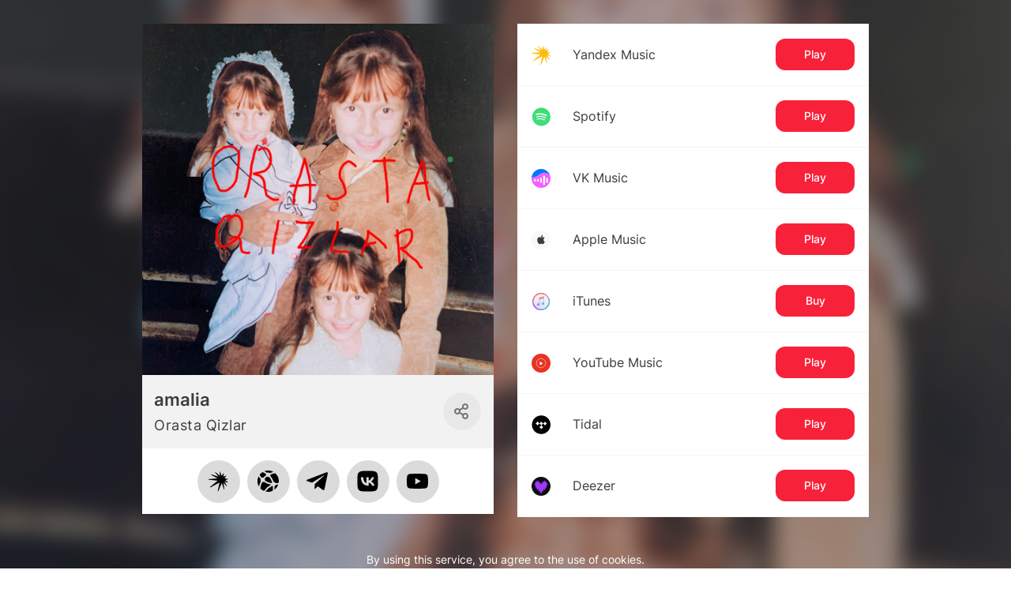

--- FILE ---
content_type: text/html; charset=utf-8
request_url: https://band.link/orastaqizlar
body_size: 125398
content:
<!DOCTYPE html><html dir="en" lang="en"><head><meta charSet="utf-8"/><meta name="viewport" content="width=device-width, initial-scale=1"/><meta name="viewport" content="width=device-width, initial-scale=1"/><link rel="stylesheet" href="https://yastatic-net.ru/s3/bandlink/bandlink-external-pages/1.346.0/_next/static/css/b77e8863255125bc.css" data-precedence="next"/><link rel="stylesheet" href="https://yastatic-net.ru/s3/bandlink/bandlink-external-pages/1.346.0/_next/static/css/cfc54689d990c5f4.css" data-precedence="next"/><link rel="stylesheet" href="https://yastatic-net.ru/s3/bandlink/bandlink-external-pages/1.346.0/_next/static/css/5cdcf9cba64bc20a.css" data-precedence="next"/><link rel="stylesheet" href="https://yastatic-net.ru/s3/bandlink/bandlink-external-pages/1.346.0/_next/static/css/06a9a85dde71eb5e.css" data-precedence="next"/><link rel="stylesheet" href="https://yastatic-net.ru/s3/bandlink/bandlink-external-pages/1.346.0/_next/static/css/cd64171026acf2ee.css" data-precedence="next"/><link rel="stylesheet" href="https://yastatic-net.ru/s3/bandlink/bandlink-external-pages/1.346.0/_next/static/css/b186e8bdd09991b2.css" data-precedence="next"/><link rel="stylesheet" href="https://yastatic-net.ru/s3/bandlink/bandlink-external-pages/1.346.0/_next/static/css/6fc142bd122f89cd.css" data-precedence="next"/><link rel="stylesheet" href="https://yastatic-net.ru/s3/bandlink/bandlink-external-pages/1.346.0/_next/static/css/608acd8313c650f8.css" data-precedence="next"/><link rel="preload" as="script" fetchPriority="low" href="https://yastatic-net.ru/s3/bandlink/bandlink-external-pages/1.346.0/_next/static/chunks/webpack-50f52fd0fe3fa37d.js"/><script src="https://yastatic-net.ru/s3/bandlink/bandlink-external-pages/1.346.0/_next/static/chunks/10d98c2b-93ac80afdb110c32.js" async=""></script><script src="https://yastatic-net.ru/s3/bandlink/bandlink-external-pages/1.346.0/_next/static/chunks/351-b8df284eeef6ab9f.js" async=""></script><script src="https://yastatic-net.ru/s3/bandlink/bandlink-external-pages/1.346.0/_next/static/chunks/main-app-2b657988c3f2592a.js" async=""></script><script src="https://yastatic-net.ru/s3/bandlink/bandlink-external-pages/1.346.0/_next/static/chunks/bb87b4ff-daa9bb1c47c2da91.js" async=""></script><script src="https://yastatic-net.ru/s3/bandlink/bandlink-external-pages/1.346.0/_next/static/chunks/9231-0221711af25268f1.js" async=""></script><script src="https://yastatic-net.ru/s3/bandlink/bandlink-external-pages/1.346.0/_next/static/chunks/4350-0928b44e4ac75d97.js" async=""></script><script src="https://yastatic-net.ru/s3/bandlink/bandlink-external-pages/1.346.0/_next/static/chunks/2366-a154b21bdabc4757.js" async=""></script><script src="https://yastatic-net.ru/s3/bandlink/bandlink-external-pages/1.346.0/_next/static/chunks/8027-4984f867fa545a63.js" async=""></script><script src="https://yastatic-net.ru/s3/bandlink/bandlink-external-pages/1.346.0/_next/static/chunks/8078-258a5e0a14fdafdb.js" async=""></script><script src="https://yastatic-net.ru/s3/bandlink/bandlink-external-pages/1.346.0/_next/static/chunks/3922-394779ed62ae44a1.js" async=""></script><script src="https://yastatic-net.ru/s3/bandlink/bandlink-external-pages/1.346.0/_next/static/chunks/503-81f1ba42979dc8c9.js" async=""></script><script src="https://yastatic-net.ru/s3/bandlink/bandlink-external-pages/1.346.0/_next/static/chunks/app/(smartlink)/%5Bid%5D/page-cada788746ecc072.js" async=""></script><title>amalia - Orasta Qizlar | BandLink</title><meta name="description" content="Listen, download or stream Orasta Qizlar now!"/><meta name="verify-admitad" content="215b50b8f4"/><meta name="fb:app_id" content="1260701370956777"/><meta name="charset" content="utf-8"/><meta name="msapplication-TileColor" content="#da532c"/><meta name="theme-color" content="#ffffff"/><meta name="yandex-verification" content="19de511eab8958b0"/><meta property="og:title" content="amalia - Orasta Qizlar | BandLink"/><meta property="og:description" content="Listen, download or stream Orasta Qizlar now!"/><meta property="og:url" content="https://band.link/contacts"/><meta property="og:image" content="https://music-bandlink.s3.yandex.net/img/bandlinks/t8hke_xgns10yY_370x370.jpeg"/><meta name="twitter:card" content="summary_large_image"/><meta name="twitter:title" content="amalia - Orasta Qizlar | BandLink"/><meta name="twitter:description" content="Listen, download or stream Orasta Qizlar now!"/><meta name="twitter:image" content="https://music-bandlink.s3.yandex.net/img/bandlinks/t8hke_xgns10yY_370x370.jpeg"/><link rel="icon" href="/bandlink-external-pages/assets/favicons/favicon-16x16.png" sizes="16x16" type="image/x-icon"/><link rel="icon" href="/bandlink-external-pages/assets/favicons/favicon-32x32.png" sizes="32x32" type="image/x-icon"/><link rel="apple-touch-icon" href="/bandlink-external-pages/assets/favicons/apple-touch-icon.png" sizes="180x180" type="image/x-icon"/><link rel="manifest" href="/bandlink-external-pages/assets/favicons/site.webmanifest"/><link rel="mask-icon" href="/bandlink-external-pages/assets/favicons/safari-pinned-tab.svg" color="#d81946"/><script src="https://yastatic-net.ru/s3/bandlink/bandlink-external-pages/1.346.0/_next/static/chunks/polyfills-42372ed130431b0a.js" noModule=""></script></head><body class="redesign_v2"><script id="init-rum-script" src="https://yastatic-net.ru/s3/bandlink/bandlink-external-pages/1.346.0/bandlink-external-pages/assets/scripts/init-rum-script.js"></script><script id="init-eb-script" src="https://yastatic-net.ru/s3/bandlink/bandlink-external-pages/1.346.0/bandlink-external-pages/assets/scripts/init-eb-script.js"></script><script>initRum({
        rum_id: 'ru.bandlink.frontend',
        
        reqid: window.crypto.randomUUID(),
        project: 'bandlink.frontend',
        env: 'production',
        version: '1.346.0',
        service: 'bandlink-external-pages',
        platform: window.matchMedia('(max-width: 767px)').matches ? 'touch' : 'desktop',
        page: window.location.pathname,
    
    });</script><script>initEB({
        
        reqid: window.crypto.randomUUID(),
        project: 'bandlink.frontend',
        env: 'production',
        version: '1.346.0',
        service: 'bandlink-external-pages',
        platform: window.matchMedia('(max-width: 767px)').matches ? 'touch' : 'desktop',
        page: window.location.pathname,
    
    });</script><script>(self.__next_s=self.__next_s||[]).push([0,{"children":"\n                        (function (d, w, c) {\n                            (w[c] = w[c] || []).push(function () {\n                                try {\n                                    w[\"yaCounter47541055\"] = new Ya.Metrika({\n                                        id: \"47541055\",\n                                        clickmap: true,\n                                        trackLinks: true,\n                                        accurateTrackBounce: true,\n                                        yaDisableGDPR: true,\n                                        \n                                    });\n                                } catch (e) {console.warn(e)}\n                            });\n                            var n = d.getElementsByTagName(\"script\")[0],\n                                s = d.createElement(\"script\"),\n                                f = function () {\n                                    n.parentNode.insertBefore(s, n);\n                                };\n                            s.type = \"text/javascript\";\n                            s.async = true;\n                            s.src = \"https://mc.yandex.ru/metrika/watch.js\";\n                            if (w.opera == \"[object Opera]\") {\n                                d.addEventListener(\"DOMContentLoaded\", f, false);\n                            } else {\n                                f();\n                            }\n                        })(document, window, \"yandex_metrika_callbacks\");\n                    ","id":"yandexMetrika"}])</script><!--$?--><template id="B:0"></template><!--/$--><script src="https://yastatic-net.ru/s3/bandlink/bandlink-external-pages/1.346.0/_next/static/chunks/webpack-50f52fd0fe3fa37d.js" async=""></script><script>(self.__next_f=self.__next_f||[]).push([0]);self.__next_f.push([2,null])</script><script>self.__next_f.push([1,"1:HL[\"https://yastatic-net.ru/s3/bandlink/bandlink-external-pages/1.346.0/_next/static/css/b77e8863255125bc.css\",\"style\"]\n2:HL[\"https://yastatic-net.ru/s3/bandlink/bandlink-external-pages/1.346.0/_next/static/css/cfc54689d990c5f4.css\",\"style\"]\n3:HL[\"https://yastatic-net.ru/s3/bandlink/bandlink-external-pages/1.346.0/_next/static/css/5cdcf9cba64bc20a.css\",\"style\"]\n4:HL[\"https://yastatic-net.ru/s3/bandlink/bandlink-external-pages/1.346.0/_next/static/css/06a9a85dde71eb5e.css\",\"style\"]\n5:HL[\"https://yastatic-net.ru/s3/bandlink/bandlink-external-pages/1.346.0/_next/static/css/cd64171026acf2ee.css\",\"style\"]\n6:HL[\"https://yastatic-net.ru/s3/bandlink/bandlink-external-pages/1.346.0/_next/static/css/b186e8bdd09991b2.css\",\"style\"]\n7:HL[\"https://yastatic-net.ru/s3/bandlink/bandlink-external-pages/1.346.0/_next/static/css/6fc142bd122f89cd.css\",\"style\"]\n8:HL[\"https://yastatic-net.ru/s3/bandlink/bandlink-external-pages/1.346.0/_next/static/css/608acd8313c650f8.css\",\"style\"]\n"])</script><script>self.__next_f.push([1,"9:I[43419,[],\"\"]\nc:I[9915,[],\"\"]\ne:I[44809,[],\"\"]\n11:I[79329,[],\"\"]\nd:[\"id\",\"orastaqizlar\",\"d\"]\n12:[]\n"])</script><script>self.__next_f.push([1,"0:[\"$\",\"$L9\",null,{\"buildId\":\"HipJTQvLsQjL7JtItgMH9\",\"assetPrefix\":\"https://yastatic-net.ru/s3/bandlink/bandlink-external-pages/1.346.0\",\"urlParts\":[\"\",\"orastaqizlar\"],\"initialTree\":[\"\",{\"children\":[\"(smartlink)\",{\"children\":[[\"id\",\"orastaqizlar\",\"d\"],{\"children\":[\"__PAGE__\",{}]}]},\"$undefined\",\"$undefined\",true]}],\"initialSeedData\":[\"\",{\"children\":[\"(smartlink)\",{\"children\":[[\"id\",\"orastaqizlar\",\"d\"],{\"children\":[\"__PAGE__\",{},[[\"$La\",\"$Lb\",[[\"$\",\"link\",\"0\",{\"rel\":\"stylesheet\",\"href\":\"https://yastatic-net.ru/s3/bandlink/bandlink-external-pages/1.346.0/_next/static/css/cfc54689d990c5f4.css\",\"precedence\":\"next\",\"crossOrigin\":\"$undefined\"}],[\"$\",\"link\",\"1\",{\"rel\":\"stylesheet\",\"href\":\"https://yastatic-net.ru/s3/bandlink/bandlink-external-pages/1.346.0/_next/static/css/5cdcf9cba64bc20a.css\",\"precedence\":\"next\",\"crossOrigin\":\"$undefined\"}],[\"$\",\"link\",\"2\",{\"rel\":\"stylesheet\",\"href\":\"https://yastatic-net.ru/s3/bandlink/bandlink-external-pages/1.346.0/_next/static/css/06a9a85dde71eb5e.css\",\"precedence\":\"next\",\"crossOrigin\":\"$undefined\"}],[\"$\",\"link\",\"3\",{\"rel\":\"stylesheet\",\"href\":\"https://yastatic-net.ru/s3/bandlink/bandlink-external-pages/1.346.0/_next/static/css/cd64171026acf2ee.css\",\"precedence\":\"next\",\"crossOrigin\":\"$undefined\"}],[\"$\",\"link\",\"4\",{\"rel\":\"stylesheet\",\"href\":\"https://yastatic-net.ru/s3/bandlink/bandlink-external-pages/1.346.0/_next/static/css/b186e8bdd09991b2.css\",\"precedence\":\"next\",\"crossOrigin\":\"$undefined\"}],[\"$\",\"link\",\"5\",{\"rel\":\"stylesheet\",\"href\":\"https://yastatic-net.ru/s3/bandlink/bandlink-external-pages/1.346.0/_next/static/css/6fc142bd122f89cd.css\",\"precedence\":\"next\",\"crossOrigin\":\"$undefined\"}],[\"$\",\"link\",\"6\",{\"rel\":\"stylesheet\",\"href\":\"https://yastatic-net.ru/s3/bandlink/bandlink-external-pages/1.346.0/_next/static/css/608acd8313c650f8.css\",\"precedence\":\"next\",\"crossOrigin\":\"$undefined\"}]]],null],null]},[null,[\"$\",\"$Lc\",null,{\"parallelRouterKey\":\"children\",\"segmentPath\":[\"children\",\"(smartlink)\",\"children\",\"$d\",\"children\"],\"error\":\"$undefined\",\"errorStyles\":\"$undefined\",\"errorScripts\":\"$undefined\",\"template\":[\"$\",\"$Le\",null,{}],\"templateStyles\":\"$undefined\",\"templateScripts\":\"$undefined\",\"notFound\":[\"$\",\"div\",null,{\"className\":\"not-found-page_root__ulvDe\",\"children\":[\"$\",\"div\",null,{\"className\":\"not-found-page_container__Xsixs\",\"children\":[[\"$\",\"img\",null,{\"alt\":\"\",\"className\":\"not-found-page_image__FJsx_\",\"src\":\"https://yastatic-net.ru/s3/bandlink/bandlink-external-pages/1.346.0/bandlink-external-pages/assets/404.jpg\"}],[\"$\",\"div\",null,{\"children\":\"Page you were looking for was not found :(\"}],[\"$\",\"a\",null,{\"href\":\"/\",\"children\":\"Return\"}]]}]}],\"notFoundStyles\":[[\"$\",\"link\",\"0\",{\"rel\":\"stylesheet\",\"href\":\"https://yastatic-net.ru/s3/bandlink/bandlink-external-pages/1.346.0/_next/static/css/6437cd0990a7d64a.css\",\"precedence\":\"next\",\"crossOrigin\":\"$undefined\"}]]}]],null]},[[[[\"$\",\"link\",\"0\",{\"rel\":\"stylesheet\",\"href\":\"https://yastatic-net.ru/s3/bandlink/bandlink-external-pages/1.346.0/_next/static/css/b77e8863255125bc.css\",\"precedence\":\"next\",\"crossOrigin\":\"$undefined\"}]],\"$Lf\"],null],null]},[null,[\"$\",\"$Lc\",null,{\"parallelRouterKey\":\"children\",\"segmentPath\":[\"children\"],\"error\":\"$undefined\",\"errorStyles\":\"$undefined\",\"errorScripts\":\"$undefined\",\"template\":[\"$\",\"$Le\",null,{}],\"templateStyles\":\"$undefined\",\"templateScripts\":\"$undefined\",\"notFound\":[[\"$\",\"title\",null,{\"children\":\"404: This page could not be found.\"}],[\"$\",\"div\",null,{\"style\":{\"fontFamily\":\"system-ui,\\\"Segoe UI\\\",Roboto,Helvetica,Arial,sans-serif,\\\"Apple Color Emoji\\\",\\\"Segoe UI Emoji\\\"\",\"height\":\"100vh\",\"textAlign\":\"center\",\"display\":\"flex\",\"flexDirection\":\"column\",\"alignItems\":\"center\",\"justifyContent\":\"center\"},\"children\":[\"$\",\"div\",null,{\"children\":[[\"$\",\"style\",null,{\"dangerouslySetInnerHTML\":{\"__html\":\"body{color:#000;background:#fff;margin:0}.next-error-h1{border-right:1px solid rgba(0,0,0,.3)}@media (prefers-color-scheme:dark){body{color:#fff;background:#000}.next-error-h1{border-right:1px solid rgba(255,255,255,.3)}}\"}}],[\"$\",\"h1\",null,{\"className\":\"next-error-h1\",\"style\":{\"display\":\"inline-block\",\"margin\":\"0 20px 0 0\",\"padding\":\"0 23px 0 0\",\"fontSize\":24,\"fontWeight\":500,\"verticalAlign\":\"top\",\"lineHeight\":\"49px\"},\"children\":\"404\"}],[\"$\",\"div\",null,{\"style\":{\"display\":\"inline-block\"},\"children\":[\"$\",\"h2\",null,{\"style\":{\"fontSize\":14,\"fontWeight\":400,\"lineHeight\":\"49px\",\"margin\":0},\"children\":\"This page could not be found.\"}]}]]}]}]],\"notFoundStyles\":[]}]],null],\"couldBeIntercepted\":false,\"initialHead\":[null,\"$L10\"],\"globalErrorComponent\":\"$11\",\"missingSlots\":\"$W12\"}]\n"])</script><script>self.__next_f.push([1,"13:{\"fontFamily\":\"system-ui,\\\"Segoe UI\\\",Roboto,Helvetica,Arial,sans-serif,\\\"Apple Color Emoji\\\",\\\"Segoe UI Emoji\\\"\",\"height\":\"100vh\",\"textAlign\":\"center\",\"display\":\"flex\",\"flexDirection\":\"column\",\"alignItems\":\"center\",\"justifyContent\":\"center\"}\n14:{\"display\":\"inline-block\",\"margin\":\"0 20px 0 0\",\"padding\":\"0 23px 0 0\",\"fontSize\":24,\"fontWeight\":500,\"verticalAlign\":\"top\",\"lineHeight\":\"49px\"}\n15:{\"display\":\"inline-block\"}\n16:{\"fontSize\":14,\"fontWeight\":400,\"lineHeight\":\"49px\",\"margin\":0}\n"])</script><script>self.__next_f.push([1,"f:[\"$\",\"html\",null,{\"dir\":\"en\",\"lang\":\"en\",\"children\":[\"$\",\"body\",null,{\"className\":\"redesign_v2\",\"children\":[[[\"$\",\"script\",null,{\"id\":\"init-rum-script\",\"src\":\"https://yastatic-net.ru/s3/bandlink/bandlink-external-pages/1.346.0/bandlink-external-pages/assets/scripts/init-rum-script.js\",\"nonce\":\"$undefined\"}],[\"$\",\"script\",null,{\"id\":\"init-eb-script\",\"src\":\"https://yastatic-net.ru/s3/bandlink/bandlink-external-pages/1.346.0/bandlink-external-pages/assets/scripts/init-eb-script.js\",\"nonce\":\"$undefined\"}],[\"$\",\"script\",null,{\"dangerouslySetInnerHTML\":{\"__html\":\"initRum({\\n        rum_id: 'ru.bandlink.frontend',\\n        \\n        reqid: window.crypto.randomUUID(),\\n        project: 'bandlink.frontend',\\n        env: 'production',\\n        version: '1.346.0',\\n        service: 'bandlink-external-pages',\\n        platform: window.matchMedia('(max-width: 767px)').matches ? 'touch' : 'desktop',\\n        page: window.location.pathname,\\n    \\n    });\"},\"nonce\":\"$undefined\"}],[\"$\",\"script\",null,{\"dangerouslySetInnerHTML\":{\"__html\":\"initEB({\\n        \\n        reqid: window.crypto.randomUUID(),\\n        project: 'bandlink.frontend',\\n        env: 'production',\\n        version: '1.346.0',\\n        service: 'bandlink-external-pages',\\n        platform: window.matchMedia('(max-width: 767px)').matches ? 'touch' : 'desktop',\\n        page: window.location.pathname,\\n    \\n    });\"},\"nonce\":\"$undefined\"}]],[\"$\",\"$Lc\",null,{\"parallelRouterKey\":\"children\",\"segmentPath\":[\"children\",\"(smartlink)\",\"children\"],\"error\":\"$undefined\",\"errorStyles\":\"$undefined\",\"errorScripts\":\"$undefined\",\"template\":[\"$\",\"$Le\",null,{}],\"templateStyles\":\"$undefined\",\"templateScripts\":\"$undefined\",\"notFound\":[[\"$\",\"title\",null,{\"children\":\"404: This page could not be found.\"}],[\"$\",\"div\",null,{\"style\":\"$13\",\"children\":[\"$\",\"div\",null,{\"children\":[[\"$\",\"style\",null,{\"dangerouslySetInnerHTML\":{\"__html\":\"body{color:#000;background:#fff;margin:0}.next-error-h1{border-right:1px solid rgba(0,0,0,.3)}@media (prefers-color-scheme:dark){body{color:#fff;background:#000}.next-error-h1{border-right:1px solid rgba(255,255,255,.3)}}\"}}],[\"$\",\"h1\",null,{\"className\":\"next-error-h1\",\"style\":\"$14\",\"children\":\"404\"}],[\"$\",\"div\",null,{\"style\":\"$15\",\"children\":[\"$\",\"h2\",null,{\"style\":\"$16\",\"children\":\"This page could not be found.\"}]}]]}]}]],\"notFoundStyles\":[]}]]}]}]\n"])</script><script>self.__next_f.push([1,"17:I[92366,[\"7144\",\"static/chunks/bb87b4ff-daa9bb1c47c2da91.js\",\"9231\",\"static/chunks/9231-0221711af25268f1.js\",\"4350\",\"static/chunks/4350-0928b44e4ac75d97.js\",\"2366\",\"static/chunks/2366-a154b21bdabc4757.js\",\"8027\",\"static/chunks/8027-4984f867fa545a63.js\",\"8078\",\"static/chunks/8078-258a5e0a14fdafdb.js\",\"3922\",\"static/chunks/3922-394779ed62ae44a1.js\",\"503\",\"static/chunks/503-81f1ba42979dc8c9.js\",\"2595\",\"static/chunks/app/(smartlink)/%5Bid%5D/page-cada788746ecc072.js\"],\"\"]\n18:T5e9,\n                        (function (d, w, c) {\n                            (w[c] = w[c] || []).push(function () {\n                                try {\n                                    w[\"yaCounter47541055\"] = new Ya.Metrika({\n                                        id: \"47541055\",\n                                        clickmap: true,\n                                        trackLinks: true,\n                                        accurateTrackBounce: true,\n                                        yaDisableGDPR: true,\n                                        \n                                    });\n                                } catch (e) {console.warn(e)}\n                            });\n                            var n = d.getElementsByTagName(\"script\")[0],\n                                s = d.createElement(\"script\"),\n                                f = function () {\n                                    n.parentNode.insertBefore(s, n);\n                                };\n                            s.type = \"text/javascript\";\n                            s.async = true;\n                            s.src = \"https://mc.yandex.ru/metrika/watch.js\";\n                            if (w.opera == \"[object Opera]\") {\n                                d.addEventListener(\"DOMContentLoaded\", f, false);\n                            } else {\n                                f();\n                            }\n                        })(document, window, \"yandex_metrika_callbacks\");\n                    b:[[[\"$\",\"$L17\",\"yandexMetrika_0\",{\"dangerouslySetI"])</script><script>self.__next_f.push([1,"nnerHTML\":{\"__html\":\"$18\"},\"id\":\"yandexMetrika\",\"strategy\":\"beforeInteractive\"}]],\"$L19\"]\n"])</script><script>self.__next_f.push([1,"10:[[\"$\",\"meta\",\"0\",{\"name\":\"viewport\",\"content\":\"width=device-width, initial-scale=1\"}],[\"$\",\"meta\",\"1\",{\"charSet\":\"utf-8\"}],[\"$\",\"title\",\"2\",{\"children\":\"amalia - Orasta Qizlar | BandLink\"}],[\"$\",\"meta\",\"3\",{\"name\":\"description\",\"content\":\"Listen, download or stream Orasta Qizlar now!\"}],[\"$\",\"meta\",\"4\",{\"name\":\"verify-admitad\",\"content\":\"215b50b8f4\"}],[\"$\",\"meta\",\"5\",{\"name\":\"fb:app_id\",\"content\":\"1260701370956777\"}],[\"$\",\"meta\",\"6\",{\"name\":\"charset\",\"content\":\"utf-8\"}],[\"$\",\"meta\",\"7\",{\"name\":\"viewport\",\"content\":\"width=device-width, initial-scale=1\"}],[\"$\",\"meta\",\"8\",{\"name\":\"msapplication-TileColor\",\"content\":\"#da532c\"}],[\"$\",\"meta\",\"9\",{\"name\":\"theme-color\",\"content\":\"#ffffff\"}],[\"$\",\"meta\",\"10\",{\"name\":\"yandex-verification\",\"content\":\"19de511eab8958b0\"}],[\"$\",\"meta\",\"11\",{\"property\":\"og:title\",\"content\":\"amalia - Orasta Qizlar | BandLink\"}],[\"$\",\"meta\",\"12\",{\"property\":\"og:description\",\"content\":\"Listen, download or stream Orasta Qizlar now!\"}],[\"$\",\"meta\",\"13\",{\"property\":\"og:url\",\"content\":\"https://band.link/contacts\"}],[\"$\",\"meta\",\"14\",{\"property\":\"og:image\",\"content\":\"https://music-bandlink.s3.yandex.net/img/bandlinks/t8hke_xgns10yY_370x370.jpeg\"}],[\"$\",\"meta\",\"15\",{\"name\":\"twitter:card\",\"content\":\"summary_large_image\"}],[\"$\",\"meta\",\"16\",{\"name\":\"twitter:title\",\"content\":\"amalia - Orasta Qizlar | BandLink\"}],[\"$\",\"meta\",\"17\",{\"name\":\"twitter:description\",\"content\":\"Listen, download or stream Orasta Qizlar now!\"}],[\"$\",\"meta\",\"18\",{\"name\":\"twitter:image\",\"content\":\"https://music-bandlink.s3.yandex.net/img/bandlinks/t8hke_xgns10yY_370x370.jpeg\"}],[\"$\",\"link\",\"19\",{\"rel\":\"icon\",\"href\":\"/bandlink-external-pages/assets/favicons/favicon-16x16.png\",\"sizes\":\"16x16\",\"type\":\"image/x-icon\"}],[\"$\",\"link\",\"20\",{\"rel\":\"icon\",\"href\":\"/bandlink-external-pages/assets/favicons/favicon-32x32.png\",\"sizes\":\"32x32\",\"type\":\"image/x-icon\"}],[\"$\",\"link\",\"21\",{\"rel\":\"apple-touch-icon\",\"href\":\"/bandlink-external-pages/assets/favicons/apple-touch-icon.png\",\"sizes\":\"180x180\",\"type\":\"image/x-icon\"}],[\"$\",\"link\",\"22\",{\"rel\":\"manifest\",\"href\":\"/bandlink-external-pages/assets/favicons/site.webmanifest\"}],[\"$\",\"link\",\"23\",{\"rel\":\"mask-icon\",\"href\":\"/bandlink-external-pages/assets/favicons/safari-pinned-tab.svg\",\"color\":\"#d81946\"}]]\n"])</script><script>self.__next_f.push([1,"a:null\n"])</script><script>self.__next_f.push([1,"1a:I[50943,[\"7144\",\"static/chunks/bb87b4ff-daa9bb1c47c2da91.js\",\"9231\",\"static/chunks/9231-0221711af25268f1.js\",\"4350\",\"static/chunks/4350-0928b44e4ac75d97.js\",\"2366\",\"static/chunks/2366-a154b21bdabc4757.js\",\"8027\",\"static/chunks/8027-4984f867fa545a63.js\",\"8078\",\"static/chunks/8078-258a5e0a14fdafdb.js\",\"3922\",\"static/chunks/3922-394779ed62ae44a1.js\",\"503\",\"static/chunks/503-81f1ba42979dc8c9.js\",\"2595\",\"static/chunks/app/(smartlink)/%5Bid%5D/page-cada788746ecc072.js\"],\"ContainerProvider\"]\n1b:I[34882,[\"7144\",\"static/chunks/bb87b4ff-daa9bb1c47c2da91.js\",\"9231\",\"static/chunks/9231-0221711af25268f1.js\",\"4350\",\"static/chunks/4350-0928b44e4ac75d97.js\",\"2366\",\"static/chunks/2366-a154b21bdabc4757.js\",\"8027\",\"static/chunks/8027-4984f867fa545a63.js\",\"8078\",\"static/chunks/8078-258a5e0a14fdafdb.js\",\"3922\",\"static/chunks/3922-394779ed62ae44a1.js\",\"503\",\"static/chunks/503-81f1ba42979dc8c9.js\",\"2595\",\"static/chunks/app/(smartlink)/%5Bid%5D/page-cada788746ecc072.js\"],\"FeatureTogglesProvider\"]\n"])</script><script>self.__next_f.push([1,"1c:[\"KOTLIN_HOST_SMARTLINK_CREATE_ENABLED\",\"KOTLIN_HOST_GET_SMARTLINK_ENABLED\",\"KOTLIN_HOST_WRITE_GATING_ENABLED\",\"KOTLIN_HOST_WRITE_ARTIST_ENABLED\",\"ENRICH_RECENT_RELEASES_WITH_NITROCHART\",\"ADVERT_MENU_ENABLED\",\"ADVERT_WHITE_LIST_ACCESS\",\"KOTLIN_HOST_WRITE_STATISTIC_ENABLED\",\"YEAR_RESULTS_BUTTON_ENABLED\",\"BANNER_DONATION_ENABLED\",\"KOTLIN_HOST_WRITE_VERIFICATION_ENABLED\",\"KOTLIN_HOST_GET_CHARTS_BANDLINK_ENABLED\",\"KOTLIN_HOST_READ_ARTIST_ENABLED\",\"VK_VIDEOS_ENABLED\",\"MTS_MUSIC_ANALYTICS_ENABLED\",\"PRESAVE_DRAFT_ENABLED\",\"SCANNER_PLAYLIST_TYPE_ENABLED\",\"BANNER_MTS_ENABLED\",\"ADMIN_SESSION_ID_AUTH_ENABLED\",\"KOTLIN_HOST_GET_ARTIST_SMARTLINK_EDITOR_ENABLED\",\"KOTLIN_HOST_GET_LABEL_SMARTLINK_EDITOR_ENABLED\",\"KOTLIN_HOST_GET_CLUB_SMARTLINK_EDITOR_ENABLED\",\"KOTLIN_HOST_GET_PLAYLIST_SMARTLINK_EDITOR_ENABLED\",\"KOTLIN_HOST_GET_TOUR_SMARTLINK_EDITOR_ENABLED\",\"KOTLIN_HOST_GET_CONCERT_SMARTLINK_EDITOR_ENABLED\",\"KOTLIN_HOST_GET_RELEASE_SMARTLINK_EDITOR_ENABLED\",\"KOTLIN_HOST_GET_PODCAST_SMARTLINK_EDITOR_ENABLED\",\"KOTLIN_HOST_GET_PODCASTER_SMARTLINK_EDITOR_ENABLED\",\"KOTLIN_HOST_GET_LINK_SMARTLINK_EDITOR_ENABLED\",\"KOTLIN_HOST_GET_SMARTLINK_EDITOR_ENABLED\",\"SCANNER_STATS_ENABLED\",\"KOTLIN_HOST_PARTNERS_API_ENABLED\",\"ADVERT_MODERATION_FLOW\",\"ANALYTICS_TRACK_STATS_ENABLED\",\"DIRECT_PAYMENT_FORM\",\"KOTLIN_HOST_UPC_LINKS_ENABLED\",\"ENABLE_VK_POST_LINKS\",\"ENABLE_CHART_POSITION\",\"CHANGE_DIRECT_ACCOUNT\",\"ERIR_LABEL\",\"BANNER_IMPULSE_ENABLED\",\"KOTLIN_HOST_GET_LANDING_ANALYTICS_ENABLED\",\"ENABLE_VK_LINKS_VALIDATION\",\"VERIFICATION_V2_ENABLED\",\"ADMIN_VERIFICATION_TYPE_PG_READ_ENABLED\",\"KOTLIN_HOST_READ_VERIFICATION_ENABLED\",\"ANALYTICS_FANBASE_MUSIC_SERVICE_TELEGRAM_ENABLED\",\"NEW_STATISTICS\",\"UNAVAILABLE_ARTISTS_TEXT\",\"BANNER_IMPULSE_V2_ENABLED\",\"OPEN_PRESAVE_IN_APP\",\"VERIFICATION_VK_AUTH_STATIC_REDIRECT_URL\",\"BANNER_FANBASE_ENABLED\",\"MTS_PRESAVE\",\"ANALYTICS_FANJOURNEY_ENABLED\",\"FEATURED_CONTENT_ENABLED\",\"CAPTCHA_ENABLED\",\"RADIO_ANALYTICS_ENABLED\",\"RADIO_STATIONS_ANALYTICS_ENABLED\",\"RADIO_TRACKER_HIDE_LOGO\",\"ARTISTS_LIST_KOTLIN_ENABLED\",\"PROMO_EDIT_DATE_BUDGET\",\"YANDEX_AUTH_DIRECT_DATA_ENABLED\",\"PRESAVE_YANDEX_STATE_ENABLED\",\"KOTLIN_HOST_CHECK_ALIAS_SMARTLINK_ENABLED\",\"BANDLINK_INDEX_ENABLED\",\"PROMO_SELECT_PAYER\",\"BONUS_CPA\",\"PHP_FALLBACK_FOR_BANDLINK_ENABLED\",\"LOCALE_PREFIX_ON_MAIN_PAGE_ENABLED\",\"ARTIST_ACCESS_INVITATION_VIA_NOTIFIER_ENABLED\",\"ARTIST_ACCESS_RESOLUTION_VIA_NOTIFIER_ENABLED\",\"ARTIST_ACCESS_LEVEL_CHANGED_VIA_NOTIFIER_ENABLED\",\"ARTIST_ACCESS_REVOKED_VIA_NOTIFIER_ENABLED\",\"PHP_GET_ARTISTS_SORTED_BY_IDS\",\"KOTLIN_EMAIL_GATING_ENABLED\",\"SHARING_IMAGE_USE_INLINE_STYLES_ENABLED\",\"BANNER_INDEX_ENABLED\",\"RADIO_DISCLAIMER_ENABLED\",\"BANDLINK_AI_BETA\"]\n"])</script><script>self.__next_f.push([1,"19:[\"$\",\"$L1a\",null,{\"envs\":{\"API_ENDPOINT\":\"https://api.band.link\",\"CONFIG_ENV\":\"production\",\"NEXT_PUBLIC_TEMPORARY_YANDEX_CLIENT_ID\":\"4155e0364e004b6eb4547d5ca509898f\",\"NEXT_PUBLIC_YANDEX_CLIENT_ID\":\"4155e0364e004b6eb4547d5ca509898f\",\"NEXT_PUBLIC_VK_CLIENT_ID\":\"51612066\",\"APP_VERSION\":\"1.346.0\"},\"config\":{\"metrikaCounter\":\"47541055\",\"telegramBot\":{\"appId\":\"5452211503\"},\"yandex\":{\"oauthHost\":\"https://oauth.yandex.ru\"},\"deezer\":{\"appId\":\"410662\",\"oauthHost\":\"https://connect.deezer.com\"},\"mts\":{\"oauthHost\":\"https://api.music.mts.ru\"},\"vk\":{\"appId\":\"51757332\",\"oauthHost\":\"https://oauth.vk.ru\"},\"logger\":{\"rumId\":\"ru.bandlink.frontend\",\"rumProject\":\"bandlink.frontend\",\"uaProtoPath\":\"node_modules/@yandex-music-int/unified-agent/build/proto/unified_agent.proto\",\"uaDisabled\":false},\"isFeatureToggleOverride\":false,\"bandlinkDomains\":[\"band.link\",\"bnd.lc\",\"muz.lc\",\"blgr.lc\",\"beta.band.link\"],\"bandlinkDomainEndpoint\":\"https://band.link\",\"siteEndpoint\":\"https://beta.band.link\",\"fallbackEndpoint\":\"https://band.link\",\"s3Url\":\"https://music-bandlink.s3.yandex.net\",\"apiHost\":\"api.band.link\",\"csp\":{\"isEnabled\":false,\"isReportOnlyEnabled\":true,\"isReportUriEnabled\":true}},\"executionContextStore\":{\"traceparent\":\"$undefined\",\"tracestate\":\"$undefined\",\"request_id\":\"1769341744787149-12362157803610700369\"},\"children\":[\"$\",\"$L1b\",null,{\"featureToggles\":\"$W1c\",\"isFeatureToggleOverride\":false,\"children\":\"$L1d\"}]}]\n"])</script><script>self.__next_f.push([1,"1e:I[35142,[\"7144\",\"static/chunks/bb87b4ff-daa9bb1c47c2da91.js\",\"9231\",\"static/chunks/9231-0221711af25268f1.js\",\"4350\",\"static/chunks/4350-0928b44e4ac75d97.js\",\"2366\",\"static/chunks/2366-a154b21bdabc4757.js\",\"8027\",\"static/chunks/8027-4984f867fa545a63.js\",\"8078\",\"static/chunks/8078-258a5e0a14fdafdb.js\",\"3922\",\"static/chunks/3922-394779ed62ae44a1.js\",\"503\",\"static/chunks/503-81f1ba42979dc8c9.js\",\"2595\",\"static/chunks/app/(smartlink)/%5Bid%5D/page-cada788746ecc072.js\"],\"PageProviderComponent\"]\n1f:I[83927,[\"7144\",\"static/chunks/bb87b4ff-daa9bb1c47c2da91.js\",\"9231\",\"static/chunks/9231-0221711af25268f1.js\",\"4350\",\"static/chunks/4350-0928b44e4ac75d97.js\",\"2366\",\"static/chunks/2366-a154b21bdabc4757.js\",\"8027\",\"static/chunks/8027-4984f867fa545a63.js\",\"8078\",\"static/chunks/8078-258a5e0a14fdafdb.js\",\"3922\",\"static/chunks/3922-394779ed62ae44a1.js\",\"503\",\"static/chunks/503-81f1ba42979dc8c9.js\",\"2595\",\"static/chunks/app/(smartlink)/%5Bid%5D/page-cada788746ecc072.js\"],\"SmartlinkProviderComponent\"]\n20:I[61671,[\"7144\",\"static/chunks/bb87b4ff-daa9bb1c47c2da91.js\",\"9231\",\"static/chunks/9231-0221711af25268f1.js\",\"4350\",\"static/chunks/4350-0928b44e4ac75d97.js\",\"2366\",\"static/chunks/2366-a154b21bdabc4757.js\",\"8027\",\"static/chunks/8027-4984f867fa545a63.js\",\"8078\",\"static/chunks/8078-258a5e0a14fdafdb.js\",\"3922\",\"static/chunks/3922-394779ed62ae44a1.js\",\"503\",\"static/chunks/503-81f1ba42979dc8c9.js\",\"2595\",\"static/chunks/app/(smartlink)/%5Bid%5D/page-cada788746ecc072.js\"],\"BandLinkPageComponent\"]\n"])</script><script>self.__next_f.push([1,"1d:[\"$\",\"$L1e\",null,{\"serverPageProps\":{\"lang\":\"en\",\"resources\":{\"en\":{\"translation\":{\"about\":{\"tab_title\":\"About us\"},\"account_settings\":{\"analytics_description\":\"Here you can add tracking codes. Tracking ID codes are automatically applied to every new link you create.\",\"analytics_google_error\":\"ID is not correct\",\"analytics_google_placeholder\":\"Enter Google Analytics ID\",\"analytics_google_title\":\"Google Analytics\",\"analytics_google_warning\":\"* Do not enter, if you are using Google Tag Manager to avoid data duplication\",\"analytics_title\":\"Analytics\",\"analytics_yandex_error\":\"Enter numbers of your tracking ID from the Yandex.Metrica account.\",\"analytics_yandex_placeholder\":\"Enter your Yandex Metrica ID\",\"analytics_yandex_title\":\"Yandex Metrica\",\"domain_accepted\":\"Approved\",\"domain_add\":\"Add\",\"domain_checking\":\"Pending\",\"domain_checking_extended\":\"Your domain is under review\",\"domain_delete_error\":\"Failed to remove domain\",\"domain_description\":\"Here you can apply for your personal subdomain on our root domains band.link, bnd.lc and muz.lc. Please note that we do not accept general terms like music, audio, playlist, etc. for such subdomains.:// или www.) и доменную зону (.ru, .com, и т.п.). Проверка домена для подключения может занимать до семи рабочих дней.\",\"domain_email_placeholder\":\"Please enter your email\",\"domain_email_title\":\"Email\",\"domain_title\":\"Root domain'\",\"domain_title_label\":\"Domain\",\"domain_title_placeholder\":\"Enter a domain name\",\"group_access_decline\":\"Cancel\",\"group_access_delete\":\"Delete\",\"group_access_description\":\"Here you can add other members of your team to manage your account.\",\"group_access_email\":\"Email\",\"group_access_invite\":\"Invite\",\"group_access_invited\":\"You were invited by \u003cb\u003e{user}\u003c/b\u003e\",\"group_access_placeholder\":\"Please enter email\",\"group_access_state_accepted\":\"The user accepted your invitation\",\"group_access_state_active\":\"Active\",\"group_access_state_pending\":\"Pending\",\"group_access_state_pending_description\":\"Your invitation is awaiting confirmation from the user\",\"group_access_table_state\":\"State\",\"group_access_table_user\":\"User\",\"group_access_text\":\"You can add 10 additional users to manage your account. The invited user must not have any BandLink pages created.\",\"group_access_title\":\"Team access\",\"menu_analytics\":\"Analytics\",\"menu_domain\":\"Domain\",\"menu_group_access\":\"Team access\",\"menu_retargeting\":\"Retargeting\",\"menu_subdomain\":\"Subdomain\",\"retargeting_description\":\"Here you can add retargeting pixels. Pixel ID codes are automatically applied to every new link you create.\",\"retargeting_fb_pixel_error\":\"ID is not correct\",\"retargeting_fb_pixel_placeholder\":\"Enter Facebook Pixel ID\",\"retargeting_fb_pixel_title\":\"Facebook Pixel\",\"retargeting_fb_pixel_warning\":\"* Meta, which owns Facebook and Instagram, is recognized as an extremist organization in Russia. In this regard, the display of links to these services in Russia is disabled\",\"retargeting_google_ads_pixel_error\":\"ID is not correct\",\"retargeting_google_ads_pixel_placeholder\":\"Enter Google Ads Pixel ID\",\"retargeting_google_ads_pixel_title\":\"Google Ads\",\"retargeting_google_ads_pixel_warning\":\"* Do not enter, if you are using Google Tag Manager to avoid data duplication\",\"retargeting_google_tag_pixel_error\":\"ID is not correct\",\"retargeting_google_tag_pixel_placeholder\":\"Enter Google Tag Manager ID\",\"retargeting_google_tag_pixel_title\":\"Google Tag Manager\",\"retargeting_mailru_pixel_error\":\"ID is not correct. ID contains 7 or 8 digits.\",\"retargeting_mailru_pixel_placeholder\":\"Enter VK Ads pixel ID\",\"retargeting_mailru_pixel_title\":\"VK Ads pixel  (ads.vk.com)\",\"retargeting_tiktok_pixel_error\":\"ID is not correct\",\"retargeting_tiktok_pixel_placeholder\":\"Enter TikTok Pixel ID\",\"retargeting_tiktok_pixel_title\":\"TikTok Pixel\",\"retargeting_title\":\"Retargeting\",\"retargeting_vk_pixel_error\":\"ID is not correct\",\"retargeting_vk_pixel_placeholder\":\"Enter VK Pixel ID\",\"retargeting_vk_pixel_title\":\"VK Pixel (vk.com/ads)\",\"subdomain_accepted\":\"Approved\",\"subdomain_add\":\"Add\",\"subdomain_checking\":\"Pending\",\"subdomain_checking_extended\":\"Your subdomain is under review\",\"subdomain_delete\":\"Remove\",\"subdomain_delete_error\":\"Failed to remove subdomain\",\"subdomain_description\":\"Here you can apply for your personal subdomain on our root domains band.link, bnd.lc and muz.lc. Please note that we do not accept general terms like music, audio, playlist, etc. for such subdomains.\",\"subdomain_email_placeholder\":\"Please enter your email\",\"subdomain_email_title\":\"Email\",\"subdomain_title\":\"BandLink subdomain\",\"subdomain_title_label\":\"Subdomain\",\"subdomain_title_placeholder\":\"Enter a subdomain name\"},\"advert\":{},\"analytics\":{\"age\":\"Age\",\"all_smartlinks\":\"All pages\",\"artist\":\"Artist\",\"artist_label\":\"Artist\",\"campaigns\":\"Campaigns\",\"chart_nodata_description\":\"This will take no more than {period} hours\",\"chart_nodata_title\":\"Data is being collected\",\"choosen_page_label\":\"Selected Bandlink Page: \",\"cities\":\"Cities\",\"click_sources\":\"Click sources\",\"clicks\":\"Clicks\",\"collapse\":\"Collapse\",\"countries\":\"Countries\",\"create_first_smartlink\":\"Create a BandLink page to start gathering analytics\",\"download_report\":\"Download report\",\"download_report_csv\":\"csv\",\"download_report_pdf\":\"pdf\",\"gender\":\"Gender\",\"more\":\"More\",\"no_data\":\"Not enough data\",\"not_enough_data\":\"Data is being collected\",\"os\":\"Operating systems\",\"period\":\"Period\",\"report_all_smartlinks_label\":\"Все\",\"services\":\"Services\",\"smartlinks_title\":\"BandLink Pages\",\"social_networks\":\"Social networks\",\"sources\":\"Sources\",\"title\":\"BandLink Analytics\",\"tracks\":\"Tracks\",\"views\":\"Opens\",\"views_and_clicks\":\"Views and clicks\"},\"analytics_fanbase\":{\"access_rules\":\"Please get verified to get access to the Fanbase analytics.\",\"add_service_description_1\":\"To track the growth dynamics of your subscribers at {name}, add a link to your account.\",\"add_service_description_2\":\"You can view all your links in the Artists section: \u003ca style='color: #4587D4;' href='https://band.link/profile' target='blank'\u003ehttps://band.link/profile\u003c/a\u003e\",\"add_service_description_2_no_html\":\"You can view all your links in the Artists section: \",\"add_service_link_add_link\":\"Add\",\"add_service_link_placeholder\":\"Link\",\"add_service_title\":\"Add your link to {name}\",\"chart_nodata_description\":\"This will take no more than 24 hours\",\"chart_nodata_title\":\"Data is being collected\",\"fanbase_distribution\":\"Fanbase distribution\",\"fanbase_size_all_sources_filter\":\"All data sources\",\"fanbase_size_subscribers_in_period\":\"Subscribers over {period}\",\"fanbase_size_title\":\"Fanbase evolution\",\"period_data_for_the_last\":\"Data over the last {period}\",\"platform__yandex_music\":\"Yandex Music\",\"platform__yandex_music__accusative\":\"Yandex Music\",\"platform__yandex_music__dative\":\"Yandex Music\",\"send_request\":\"Send request\",\"stat_block_label\":\"Total subscribers\",\"stat_block_label_with_period\":\"Subscribers over {period}\",\"stat_block_period_7d\":\"7 days\",\"stat_block_period_period_all\":\"lifetime\",\"stat_block_platform_subscribe\":\"Total number of subscribers across platforms\",\"stat_block_platform_subscribe_with_period\":\"Total number of subscribers over {period}\",\"stat_modal_platform_description\":\"Subscribers in {period}\",\"stat_modal_platform_label\":\"Platforms\",\"title\":\"Fanbase Analytics\",\"tooltip_new_fans\":\"subscriber\",\"tooltip_new_fans_singular_form\":\"subscriber\",\"tooltip_new_fans_dual_form\":\"subscribers\",\"tooltip_new_fans_few_form\":\"subscribers\",\"tooltip_new_fans_many_form\":\"subscribers\",\"tooltip_new_fans_zero_form\":\"subscribers\",\"tooltip_new_fans_other_form\":\"subscribers\",\"tooltip_total_fans\":\"subscriber\",\"tooltip_total_fans_singular_form\":\"subscriber\",\"tooltip_total_fans_dual_form\":\"subscribers\",\"tooltip_total_fans_few_form\":\"subscribers\",\"tooltip_total_fans_many_form\":\"subscribers\",\"tooltip_total_fans_zero_form\":\"subscribers\",\"tooltip_total_fans_other_form\":\"subscribers\"},\"analytics_insights\":{},\"analytics_mts_music\":{\"access_rules\":\"Please get verified to get access to the KION Music analytics.\",\"title\":\"KION Music Analytics\"},\"analytics_radio\":{},\"analytics_recognition\":{},\"analytics_ya_music\":{\"access_rules\":\"Please get verified to get access to the Yandex Music analytics.\",\"age\":\"Age\",\"artist\":\"Artist\",\"audience\":\"Social stats\",\"auditions_for_person\":\"Auditions \u003cbr /\u003e for 1 person\",\"back\":\"Back\",\"daily_dynamics_plot\":\"Dynamic of day\",\"engagement\":\"Engagement\",\"engagement_tooltip\":\"The total ratio of track likes to listeners (engagement) for the selected period.\",\"filter_day\":\"day\",\"filter_day_singular_form\":\"day\",\"filter_day_dual_form\":\"days\",\"filter_day_few_form\":\"days\",\"filter_day_many_form\":\"days\",\"filter_day_zero_form\":\"days\",\"filter_day_other_form\":\"days\",\"gender\":\"Gender\",\"gender_femaile\":\"Women\",\"gender_female\":\"Females\",\"gender_male\":\"Males\",\"likes\":\"Likes\",\"listen_count\":\"Auditions\",\"listen_count_tooltip\":\"Total number of auditions for the selected period.\",\"listen_count_v2\":\"Auditions count\",\"listen_users_tooltip\":\"The total number of listeners for the selected period.\",\"listen_users_tooltip_28\":\"The total number of your listeners in the last 28 days.\",\"listeners\":\"Listeners\",\"listeners_plot\":\"Listeners\",\"listens\":\"Listening\",\"mobile_access_rules\":\"Please get verified on a desktop device to get access to the Yandex Music analytics.\",\"more_releases\":\"More releases\",\"more_tracks\":\"More tracks\",\"not_enough_data\":\"Not enough data\",\"recent_releases_title\":\"Recent release\",\"recent_releases_title_singular_form\":\"Recent release\",\"recent_releases_title_dual_form\":\"Recent releases\",\"recent_releases_title_few_form\":\"Recent releases\",\"release_date\":\"Release date\",\"release_date_annotation\":\"Release\",\"release_name\":\"Release name\",\"release_open_details\":\"Open release details\",\"release_summary\":\"Summary of releases\",\"release_type\":\"Single\",\"release_type_singular_form\":\"Single\",\"release_type_dual_form\":\"Album\",\"release_type_few_form\":\"Album\",\"send_request\":\"Send request\",\"subscribers\":\"{countFormatted} subscriber\",\"subscribers_singular_form\":\"{countFormatted} subscriber\",\"subscribers_dual_form\":\"{countFormatted} subscribers\",\"subscribers_few_form\":\"{countFormatted} subscribers\",\"subscribers_many_form\":\"{countFormatted} subscribers\",\"subscribers_zero_form\":\"No subscribers\",\"subscribers_other_form\":\"{countFormatted} subscribers\",\"superfans\":\"Superfans\",\"superfans_ratio\":\"Percentage of superfans\",\"superfans_ratio_tooltip_28\":\"Superfan listeners are more likely to buy concert tickets.\",\"superfans_tooltip_28\":\"The number of listeners who have listened to at least three of your tracks in the last 28 days.\",\"support\":\"Support\",\"title\":\"Yandex Music analytics\",\"track_likes\":\"Likes\",\"track_likes_tooltip\":\"Total number of likes on tracks for the selected period.\",\"track_name\":\"Track name\",\"tracks_summary\":\"Track Summary\"},\"artist_selector\":{\"add_artist_button\":\"Add a new artist\",\"artist_name_label\":\"Artist name\",\"artist_not_found\":\"The specified artist was not found in the Bandlink.\",\"cancel\":\"Cancel\",\"create\":\"Save\",\"error_at_least_one_url_required\":\"Enter at least one official account\",\"error_invalid_url\":\"Incorrect URL\",\"official_links_block_title\":\"Fill the fields below\",\"title\":\"Artist's card in Bandlink\"},\"bandlink_editor\":{\"page_preview\":\"Page preiew\"},\"bandlink_editor__advanced_link_view\":{\"background_color\":\"Background color\",\"background_color_reset\":\"Reset color\",\"custom_service_name_error\":\"Please add a service name\",\"label_button_text\":\"Button text\",\"label_icon\":\"Icon\",\"label_redirect_link\":\"Redirect URL\",\"label_show_button\":\"Show Button\",\"label_show_icon\":\"Show Icon\",\"label_target_link\":\"Direct link\",\"save\":\"Save\",\"service_name_label\":\"Service name\",\"set_button_appearance\":\"Set the default name and button type for \u003cb\u003e{domain}\u003c/b\u003e\"},\"bandlink_editor__artists\":{\"add_artist\":\"Add artist\",\"add_link\":\"Add link\",\"artist_name\":\"Artist name\",\"artist_photo_error\":\"Image file must be no bigger than {mbytes}Mb and JPEG, PNG. Resolution at least {width}x{height}px\",\"artist_photo_limit_dimensions\":\"{width}x{height}px\",\"artist_photo_limit_format\":\"JPG, PNG\",\"artist_photo_limit_size\":\"No bigger than {mbytes}MB\",\"artist_photo_limit_title\":\"Requirements\",\"artist_photo_upload\":\"Upload image\",\"artist_socials\":\"Socials\",\"artist_socials_placeholder\":\"Artist's website\",\"delete_artist\":\"Delete\",\"description\":\"Add a roster of your existing artists and set their order to display.\",\"title\":\"Module: Artist Roster\",\"title_label\":\"Header\"},\"bandlink_editor__audio_players\":{\"description\":\"Add a third-party audio player for preview.\",\"itunes_placeholder\":\"Enter a link your iTunes release\",\"itunes_title\":\"iTunes\",\"make_release_cover\":\"Use it as page cover\",\"make_release_cover_hint\":\"Replace the page cover with the SoundCloud player.\",\"promo_dj_placeholder\":\"Enter PromoDJ widget code\",\"promo_dj_title\":\"PromoDJ\",\"soundcloud_placehoder\":\"Enter a link to your SoundCloud track\",\"soundcloud_title\":\"SoundCloud\",\"title\":\"Module: Audio Players\",\"ya_music_placehoder\":\"Enter a link to your Yandex.Music track or album\",\"ya_music_title\":\"Yandex Music\"},\"bandlink_editor__bonus\":{\"description\":\"Add a banner to the page with a link to your unique promo code from the BandLink Bonus\",\"title\":\"Module: Bonus\",\"turn_on\":\"Enable\"},\"bandlink_editor__button_module\":{\"label_background_color\":\"Background color\",\"label_button_text\":\"Button text\",\"label_icon\":\"Icon\",\"label_icon_color\":\"Icon color\",\"label_name\":\"Name\",\"label_name_color\":\"Name color\",\"label_reset_background_color\":\"Reset color\",\"label_reset_icon_color\":\"Reset color\",\"label_reset_name_color\":\"Reset color\",\"label_show_button\":\"Show Button\",\"label_show_icon\":\"Show Icon\",\"label_target_link\":\"Direct link\",\"label_url\":\"URL\"},\"bandlink_editor__campaigns\":{\"add\":\"Add\",\"comment\":\"Enter a comment\",\"copy\":\"Copy\",\"description\":\"Track the efficiency of traffic sources or ad campaigns using a duplicate of the primary page URL for each traffic channel. Campaign links performance can be found in Analytics.\",\"domain\":\"Default Domain\",\"domain_hint\":\"Select one of the default domains for your URL.\",\"link\":\"Alias\",\"save\":\"Save\",\"title\":\"Module: Campaigns\"},\"bandlink_editor__concent_schedule\":{\"add_event\":\"Add event\",\"bl_concerts_tag\":\"Add tag\",\"description\":\"Make a list of your upcoming concerts and add links to buy tickets. The schedule can be automatically imported from your existing concert and tour pages.\",\"event_city\":\"City / Venue\",\"event_city_placeholder\":\"Enter city / venue\",\"event_date\":\"Date\",\"event_fb_link\":\"Facebook Event\",\"event_fb_link_placeholder\":\"Facebook event link\",\"event_tickets\":\"Tickets\",\"event_tickets_placeholder\":\"Enter url or widget code\",\"event_time\":\"Time\",\"event_vk_link\":\"VK Event\",\"event_vk_link_placeholder\":\"VK event link\",\"meta_warning\":\"* Meta, which owns Facebook and Instagram, is recognized as an extremist organization in Russia. In this regard, the display of links to these services in Russia is disabled\",\"placeholder_choose_date\":\"Choose\",\"show_bl_concerts\":\"Import concerts from BandLink\",\"show_bl_concerts_hint\":\"Automatically import all events from the current concert and tour pages marked with the same tag.\",\"show_listed_concerts\":\"Show concerts from the list\",\"show_listed_concerts_hint\":\"Manually add all information about a concert.\",\"supported_widgets\":\"Supported widgets: \u003cb\u003eRadario\u003c/b\u003e, \u003cb\u003eYandex Afisha\u003c/b\u003e, \u003cb\u003eTicketsCloud\u003c/b\u003e, \u003cb\u003ePonominalu\u003c/b\u003e, \u003cb\u003eTimePad\u003c/b\u003e. \u003ca {linkbody}\u003eContact us\u003c/a\u003e if your ticketing service widget is not supported.\",\"title\":\"Module: Concert Schedule\",\"title_label\":\"Header\"},\"bandlink_editor__contacts\":{\"contacts\":\"Contacts\",\"description\":\"Add all the necessary contact information.\",\"expand_contacts\":\"Expanded Mode\",\"expand_contacts_hint\":\"Set the module to the expanded mode. By default, it is always folded, gets expanded only with a click.\",\"title\":\"Module: Contacts\",\"title_label\":\"Header\"},\"bandlink_editor__custom\":{\"add_block\":\"Add block\",\"block_title\":\"Block: {block}\",\"display_block\":\"Display block\",\"module_button\":\"Button\",\"module_gallery\":\"Photo Gallery\",\"module_gating\":\"Gating\",\"module_official\":\"Official Links\",\"module_qrcode\":\"QR code\",\"module_releases\":\"Releases\",\"module_subscription\":\"Subscription\",\"module_text\":\"Text block\",\"module_video\":\"Video\",\"module_yandex_tips\":\"Yandex Donations\",\"remove_block\":\"Delete block\"},\"bandlink_editor__description\":{\"description\":\"Add a text description to the page (press release, biography, etc.).\",\"description_head_en\":\"Description in english\",\"description_head_ru\":\"Description in russian\",\"full_text_title\":\"Full description\",\"full_text_title_hint\":\"The full version of the description, expands with a click.\",\"short_text_title\":\"Short description\",\"short_text_title_hint\":\"Visible part of the description.\",\"title\":\"Module: Description\",\"title_label\":\"Header\",\"title_label_hint\":\"Displayed only in the desktop version.\",\"title_label_placeholder\":\"Description title\",\"title_label_placeholder_en\":\"Description title\"},\"bandlink_editor__donations\":{\"add_link\":\"Add link\",\"custom_button_text\":\"Button text\",\"custom_service_name\":\"Service name\",\"custom_service_name_error\":\"Please add a service name\",\"delete\":\"Delete\",\"description\":\"Add links to your favorite services for online donations\",\"description_label\":\"Description\",\"edit\":\"Edit\",\"enter_link\":\"Enter link\",\"icon\":\"Icon\",\"links_list_title\":\"Links\",\"save\":\"Save\",\"set_button_appearance\":\"Set the default name and button type for {domain}\",\"title\":\"Module: Donation\",\"title_label\":\"Header\"},\"bandlink_editor__external_links\":{\"add_link\":\"Add link\",\"delete\":\"Delete\",\"description\":\"Add links to any external sites other than official social media.\",\"expand_links\":\"Expanded Mode\",\"expand_links_hint\":\"Set the module to the expanded mode. By default, it is always folded, gets expanded only with a click.\",\"link_address_placeholder\":\"External URL\",\"link_name_placeholder\":\"Name\",\"save\":\"Save\",\"title\":\"Module: External Links\",\"title_label\":\"Header\"},\"bandlink_editor__gallery\":{\"add_instagram_account\":\"Add account\",\"add_photo\":\"Add photo\",\"choose_instagram_account\":\"Choose an account\",\"delete_instagram_account\":\"Delete account\",\"delete_photo\":\"Delete\",\"description\":\"Allows you to add up to 15 photos to your page.\",\"disable_instagram\":\"Disable\",\"edit_photo\":\"Edit\",\"gallery_photo_limit_title\":\"Requirements\",\"grid_gallery\":\"Grid display\",\"grid_gallery_hint\":\"Allows you to change the display of images in the gallery.\",\"instagram_deletion_confirm\":\"Deleting this account will remove the related Instagram feed from all your BandLink pages. Are you sure you want to delete it?\",\"instagram_requirement\":\"The position of the Instagram feed on your page can be changed in the \\\"Page Design\\\" module settings.\",\"photo_size_limit\":\"No bigger than {mbytes}MB\",\"photo_size_limit_title\":\"Requirements\",\"show_photo_from_list\":\"Show photos from the list\",\"text_placeholder\":\"Text\",\"title\":\"Module: Photo Gallery\",\"title_hint\":\"Displayed only in the desktop version.\",\"title_label\":\"Header\",\"title_placeholder\":\"Header\",\"url_placehilder\":\"URL, phone, or email\"},\"bandlink_editor__gating\":{\"add_gate\":\"Add gate\",\"already_exists_error\":\"Gating for this service already exists\",\"description\":\"Allows you to display a link to additional content for users who are subscribed to your social networks.\",\"download_report\":\"Download report\",\"gates\":\"Social network for subscribe\",\"link_error\":\"Invalid URL. Valid format:\",\"link_errors\":\"Invalid URL. Valid formats:\",\"result_link\":\"The link to share\",\"result_link_placeholder\":\"Link\",\"save\":\"Save\",\"service_email\":\"Email subscription\",\"service_facebook_link_label\":\"Link to Facebook group\",\"service_name\":\"Service name\",\"service_spotify\":\"Spotify\",\"service_spotify_link_label\":\"Link to an artist profile, a playlist, an album or a track\",\"service_telegram\":\"Telegram\",\"service_telegram_link_label\":\"\u003cspan\u003eLink to your Telegram channel (Add our bot {openTag}@BandLinkGatingBot{closeTag} to check if the fan joined your Telegram channel)\",\"service_vk\":\"VK\",\"service_vk_label\":\"Link to VK community\",\"service_ya_music\":\"Yandex Music\",\"service_ya_music_link_label\":\"Link to your artist\",\"service_youtube_link_label\":\"Link to YouTube channel\",\"tg_bot_error\":\"Our bot is not added to your channel\",\"title\":\"Module: Gating\",\"title_label\":\"Header\"},\"bandlink_editor__left_menu\":{\"analytics\":\"Analytics Services\",\"artists_roster\":\"Artists\",\"audio\":\"Audio Players\",\"bonus\":\"Bonus\",\"campaigns\":\"Campaigns\",\"contacts\":\"Contacts\",\"description\":\"Description\",\"design\":\"Design\",\"donation\":\"Donation\",\"external_links\":\"External links\",\"gallery\":\"Photo Gallery\",\"gating\":\"Gating\",\"link_design\":\"URL settings\",\"main\":\"Basic\",\"main_settings\":\"Basic settings\",\"newsfeed\":\"Newsfeed\",\"official_links\":\"Official links\",\"page_design\":\"Page design\",\"podcasts\":\"Podcasts\",\"presaves\":\"Pre-saves\",\"promotion\":\"Marketing\",\"qr\":\"QR code\",\"releases\":\"Releases\",\"retargeting\":\"Retargeting\",\"seo\":\"SEO Optimization\",\"sharing\":\"Sharing\",\"streams\":\"Streams\",\"subscription\":\"Subscription\",\"text\":\"Text block\",\"tour_schedule\":\"Concert Schedule\",\"video\":\"Video\",\"widget\":\"Widget\",\"yandex_tips\":\"Yandex Donations\"},\"bandlink_editor__link_view\":{\"copy\":\"Copy\",\"description\":\"Customize the look of the URL. You can set a unique URL name and choose one of the domains or subdomains.\",\"link_alias\":\"Unique link\",\"link_domain\":\"Default Domain\",\"link_domain_hint\":\"Select one of the default domains for your URL.\",\"link_placeholder\":\"Enter custom link alias\",\"link_subdomain\":\"Unique Subdomain\",\"link_subdomain_hint\":\"Select your own subdomain on one of our default domains.\",\"no_link_subdomain\":\"Not selected\",\"title\":\"Module: URL Settings\",\"turn_on_root_domain_access\":\"Enable root domain\",\"turn_on_root_domain_access_error\":\"Another page already has root domain enabled\",\"unique_domain\":\"Unique Domain\",\"unique_domain_hint\":\"Select your own domain connected to BandLink.\"},\"bandlink_editor__main\":{\"add_link\":\"Add link\",\"add_presave\":\"Add pre-save\",\"add_tag\":\"Add tag\",\"add_tag_button\":\"Add tag\",\"artist\":\"Artist\",\"artist_not_selected\":\"Artist was not selected\",\"artist_shown_name\":\"Artist visible name\",\"artist_shown_name_placeholder\":\"Enter artist name\",\"artist_title\":\"Artist\",\"change\":\"Change\",\"change_artist\":\"Change\",\"concert_date\":\"Concert date\",\"concert_facebook_link\":\"Facebook Event\",\"concert_facebook_link_placeholder\":\"Facebook event link\",\"concert_name\":\"Concert\",\"concert_name_plaeholder\":\"Enter concert name\",\"concert_ticket_widget\":\"Url / Widget code\",\"concert_tickets_links_title\":\"Links to buy tickets\",\"concert_time\":\"Concert time\",\"concert_vk_link\":\"VK Event\",\"concert_vk_link_placeholder\":\"VK event link\",\"delete\":\"Delete\",\"description_agency\":\"Configure the basic look of the Venue page.\",\"description_concert\":\"Сonfigure the basic look of the Concert page and add links to buy tickets.\",\"description_custom\":\"Сonfigure the background and the URL of your Custom page. You can set a unique URL alias and choose one of the domains or subdomains.\",\"description_event\":\"Сonfigure the basic look of the Tour page. Tour dates and links to buy tickets can be added in the “Concert Schedule” module.\",\"description_label\":\"Configure the basic look of the Label page.\",\"description_link\":\"Customize the look of the shortened URL. You can set a unique URL name and choose one of the domains or subdomains.\",\"description_playlist\":\"Сonfigure the basic look of the Playlist page and add links to music services.\",\"description_podcast\":\"Сonfigure the basic look of the Podcast page and add links to listen to the podcast.\",\"description_podcaster\":\"Configure the basic look of the Podcaster page.\",\"description_presave\":\"Сonfigure the basic look of the Release page and add links to music services. Enter an iTunes link to automatically pull release information and fill the main fields.\",\"description_profile\":\"Configure the basic look of the Artist page.\",\"description_release\":\"Сonfigure the basic look of the Release page and add links to music services. Enter an iTunes link to automatically pull release information and fill the main fields.\",\"description_social\":\"Configure the basic look of the Socials page and add links to your official resources.\",\"direct_link\":\"Direct link\",\"domain_title\":\"Default Domain\",\"edit\":\"Edit\",\"enable_discography\":\"Enable Discography\",\"enable_discography_hint\":\"Automatically link your release pages with the same tag into a swipeable discography.\",\"enter_link\":\"Enter a link\",\"enter_link_or_UPC\":\"Enter a link or UPC\",\"enter_link_or_upc\":\"Enter a link or UPC\",\"itunes_not_working\":\"iTunes provides no preview for this release\",\"label_agency_name\":\"Name\",\"label_background_color\":\"Background color\",\"label_enable_dark_theme\":\"Enable dark theme\",\"label_label_name\":\"Label name\",\"label_podcast_date\":\"Podcast date\",\"label_podcast_episode\":\"Podcast Episode Title\",\"label_podcast_name\":\"Podcast Name\",\"label_reset_background_color\":\"Reset color\",\"label_social_name\":\"Name\",\"link_delete\":\"Delete\",\"link_placeholder\":\"Enter a link to shorten\",\"link_settings\":\"Settings\",\"link_title\":\"URL to shorten\",\"linked_pages_tag\":\"Page Linking Tag\",\"linked_pages_tag_tooltip\":\"Link your concert or tour page to a release page, an artist page or a venue page with the same tag.\\n\",\"links_title\":\"Links\",\"main_title\":\"Basic Settings\",\"mobile_cover\":\"Mobile page cover\",\"mobile_cover_error\":\"Image file must be no bigger than {mbytes}Mb and JPEG, PNG. Minimum width is {size}px.\",\"mobile_cover_limit_format\":\"JPG, PNG\",\"mobile_cover_limit_size\":\"No bigger than  {mbytes}MB\",\"mobile_cover_limit_title\":\"Requirements\",\"mobile_cover_limit_with\":\"Minimum {size}px\",\"mobile_cover_remove\":\"Remove image\",\"mobile_cover_upload\":\"Upload\",\"no_unique_supdomain\":\"Not selected\",\"placeholder_agency_name\":\"Enter a venue name\",\"placeholder_enter_podcast_episode\":\"Enter an episode title\",\"placeholder_podcast_name\":\"Enter a podcast name\",\"placeholder_social_name\":\"Enter your name\",\"playlist_creator_artist\":\"Creator\",\"playlist_creator_dsplayed_name\":\"Creator\",\"playlist_name\":\"Playlist\",\"playlist_name_placeholder\":\"Enter playlist title\",\"podcaster_not_selected\":\"Podcaster was not selected\",\"podcaster_shown_name\":\"Podcaster visible name\",\"podcaster_shown_name_placeholder\":\"Enter podcaster name\",\"podcaster_title\":\"Podcaster\",\"release\":\"Релиз\",\"release_date\":\"Release\",\"release_placeholder\":\"Enter release title\",\"show_itunes_preview\":\"Show iTunes preview\",\"show_itunes_preview_hint\":\"Add a preview player from iTunes.\",\"sort_by_clicks\":\"Sort by clicks\",\"sort_by_clicks_hint\":\"Automatically sort the order of music services by number of clicks.\",\"theme\":\"Theme\",\"theme_air\":\"Air\",\"theme_dark\":\"Dark\",\"theme_hint\":\"Change primary design and font colors.\",\"theme_light\":\"Light\",\"tour_name\":\"Tour\",\"tour_name_placeholder\":\"Enter tour name\",\"unique_domain\":\"Unique Domain\",\"unique_link_placeholder\":\"Enter custom link alias\",\"unique_link_plaсeholder\":\"Enter custom link alias\",\"unique_supdomain\":\"Unique Subdomain\"},\"bandlink_editor__main_section\":{\"preview\":\"Preview\",\"settings\":\"Settings\"},\"bandlink_editor__merch\":{\"disable_view\":\"Switch off displaying Merch on the page.\",\"enable_view\":\"Enable Merch\"},\"bandlink_editor__music_releases\":{\"description\":\"Automatically add all your releases from iTunes or BandLink.\",\"itunes_profile_url\":\"iTunes artist profile\",\"itunes_profile_url_placeholder\":\"Enter iTunes link\",\"show_bandlink_releases\":\"Show releases from BandLink\",\"show_bandlink_releases_hint\":\"Import all releases with the same tag from BandLink.\",\"show_itunes_releases\":\"Show releases from iTunes\",\"show_itunes_releases_hint\":\"Import all releases from your artist profile on iTunes.\",\"title\":\"Module: Releases\",\"title_label\":\"Header\"},\"bandlink_editor__newsfeed\":{\"description\":\"Add links to your relevant social media to enable an automatically generated news feed.\",\"facebook_deletion_confirm\":\"Deleting this account will remove the related Facebook feed from all your BandLink pages. Are you sure you want to delete it?\",\"label_title\":\"Header\",\"show_news\":\"Show news\",\"title\":\"Module: Newsfeed\",\"turn_on_newsfeed\":\"Enable newsfeed\",\"turn_on_newsfeed_hint\":\"Automatically gather all posts from your official social media pages. This functionality does not work with personal pages on VK.\",\"twitter_link_placeholder\":\"Enter Twitter link\",\"twitter_link_title\":\"Twitter\",\"vk_error\":\"Post aggregation from personal pages is not supported\",\"vk_link_placeholder\":\"Enter VK link\",\"vk_link_title\":\"VK\",\"youtube_link_placeholder\":\"Enter YouTube link\",\"youtube_link_title\":\"YouTube\"},\"bandlink_editor__official_module\":{\"add_link_button\":\"Add\",\"input_link_placeholder\":\"Enter a link\"},\"bandlink_editor__oficial_links\":{\"description\":\"Add all your social media accounts and website. When filled, some of the links are automatically copied to the “News” module.\",\"description_short\":\"Add all your social media accounts and website.\",\"meta_warning\":\"* Meta, which owns Facebook and Instagram, is recognized as an extremist organization in Russia. In this regard, the display of links to these services in Russia is disabled.\",\"service_link_placeholder_dzen\":\"Enter Dzen link\",\"service_link_placeholder_facebook\":\"Enter Facebook link\",\"service_link_placeholder_instagram\":\"Enter Instagram link\",\"service_link_placeholder_tg\":\"Enter Telegram link\",\"service_link_placeholder_tiktok\":\"Enter TikTok link\",\"service_link_placeholder_twitter\":\"Enter Twitter link\",\"service_link_placeholder_viber\":\"Enter Viber link\",\"service_link_placeholder_vk\":\"Enter VK link\",\"service_link_placeholder_website\":\"Enter official website\",\"service_link_placeholder_whatsapp\":\"Enter WhatsApp link\",\"service_link_placeholder_yandex\":\"Enter Yandex Music link\",\"service_link_placeholder_youtube\":\"Enter YouTube link\",\"service_link_title_bandlink_profile\":\"BandLink profile\",\"service_link_title_dzen\":\"Dzen\",\"service_link_title_facebook\":\"Facebook\",\"service_link_title_instagram\":\"Instagram\",\"service_link_title_tg\":\"Telegram\",\"service_link_title_tiktok\":\"TikTok\",\"service_link_title_twitter\":\"Twitter\",\"service_link_title_viber\":\"Viber\",\"service_link_title_vk\":\"VK\",\"service_link_title_website\":\"Official website\",\"service_link_title_whatsapp\":\"WhatsApp\",\"service_link_title_yandex\":\"Yandex Music\",\"service_link_title_youtube\":\"YouTube\",\"title\":\"Module: Official Links\",\"turn_on_official_links\":\"Enable official links\",\"turn_on_official_links_hint\":\"Switch on displaying official links on the page.\"},\"bandlink_editor__page_appearance\":{\"background_color\":\"Background color\",\"background_color_reset\":\"Reset color\",\"background_delete\":\"Remove image\",\"background_delete_confirm\":\"Are you sure?\",\"background_error\":\"Image file must be no bigger than {mbytes}Mb and JPEG, PNG. Resolution at least {width}x{height}px\",\"background_limit_dimensions\":\"{width}x{height}px\",\"background_limit_format\":\"JPG, PNG\",\"background_limit_size\":\"No bigger than {mbytes}MB\",\"background_limit_title\":\"Requirements\",\"background_upload\":\"Upload\",\"copied\":\"Copied\",\"copy\":\"Copy\",\"description\":\"Make additional customiztions to the page design and set the order of visible modules to display.\",\"desktop_background\":\"Desktop page cover\",\"hide_chart\":\"Hide the chart link\",\"hide_chart_hint\":\"Allows to hide the link that shows the current position of the release in the BandLink chart\",\"module_artists_roster\":\"Artists\",\"module_bonus\":\"Bonus\",\"module_contacts\":\"Contacts\",\"module_description\":\"Description\",\"module_donations\":\"Donations\",\"module_gallery\":\"Photo Gallery\",\"module_gating\":\"Gating\",\"module_instagram\":\"Instagram feed\",\"module_links\":\"External Links\",\"module_music\":\"Releases\",\"module_newsfeed\":\"Newsfeed\",\"module_official_links\":\"Official links\",\"module_oficial_links\":\"Official Links\",\"module_players\":\"Audio players\",\"module_playlist_links\":\"Playlist links\",\"module_qr\":\"QR code\",\"module_release_links\":\"Release links\",\"module_schedule\":\"Concerts Schedule\",\"module_sibscription\":\"Subscription\",\"module_streams\":\"Streams\",\"module_text\":\"Text block\",\"module_tickets\":\"Tickets\",\"module_video\":\"Videos\",\"module_yandex_tips\":\"Yandex Donations\",\"modules_order\":\"Visible modules order\",\"page_background\":\"Custom background\",\"preview\":\"Preview\",\"show_verification_icon\":\"Show the Artist Verified badge\",\"title\":\"Module: Page Design\",\"turn_on_desktop\":\"Enable desktop version\",\"turn_on_desktop_hint\":\"Enables a page version adapted for viewing from a desktop.\",\"turn_on_gradient\":\"Turn on gradient\",\"turn_on_gradient_hint\":\"Add a gradient at the bottom of the page cover.\",\"verification_required\":\"Please, verify your artist first\"},\"bandlink_editor__podcasts\":{\"add_tag\":\"Add tag\",\"description\":\"Automatically add all your podcasts from iTunes or BandLink.\",\"itunes_link_placeholder\":\"Enter iTunes link\",\"itunes_title\":\"iTunes podcaster profile\",\"show_bl_podcasts\":\"Show podcasts from BandLink\",\"show_bl_podcasts_hint\":\"Import all podcasts with the same tag from BandLink.\",\"show_itunes_podcasts\":\"Show podcasts from iTunes\",\"show_itunes_podcasts_hint\":\"Import all releases from your artist profile on iTunes. все релизы из профиля артиста на iTunes.\",\"title\":\"Module: Podcasts\"},\"bandlink_editor__presaves\":{\"add_presave\":\"Add presave\",\"cancel\":\"Cancel\",\"delete\":\"Delete\",\"description\":\"Add a presave, a kind of pre-order for streaming services, and collect e-mails  of fans who presaved your release.\",\"download_report\":\"Download report\",\"edit\":\"Edit\",\"presaves\":\"Presaves:\",\"save\":\"Save\",\"service_name_label\":\"Service name\",\"title\":\"Module: Presaves\",\"upc_code_label\":\"UPC code\",\"wrong_upc_format\":\"The UPC is incorrect! It must contain at least 12 digits.\"},\"bandlink_editor__preview\":{\"title\":\"Page preview\"},\"bandlink_editor__promotion_analytics\":{\"description\":\"Connect third-party analytics services for a detailed analysis of the audience.\",\"gooogle_analytics_error\":\"ID is not correct\",\"gooogle_analytics_hint\":\"Enter your tracking ID of the following type 'UA-XXXXX-Y' from the Google Analytics account. \\n * Do not enter, if you are using Google Tag Manager to avoid data duplication.\",\"gooogle_analytics_placeholder\":\"Enter Google Analytics ID\",\"gooogle_analytics_title\":\"Google Analytics\",\"title\":\"Module: Analytics Services\",\"yametrika_analytics_error\":\"ID is not correct\",\"yametrika_analytics_hint\":\"Enter your tracking ID (only numbers) from the Yandex.Metrika account.\",\"yametrika_analytics_placeholder\":\"Enter your Yandex Metrika ID\",\"yametrika_title\":\"Yandex Metrika\"},\"bandlink_editor__promotion_retargeting\":{\"description\":\"Connect retargeting pixels to collect your audience for targeted advertising campaigns.\",\"fb_pixel_error\":\"ID is not correct\",\"fb_pixel_hint\":\"Enter a 16-digit pixel code from your Facebook Ad Manager.\",\"fb_pixel_link\":\"Pixel parameters\",\"fb_pixel_placeholder\":\"Enter Facebook Pixel ID\",\"fb_pixel_title\":\"Facebook Pixel\",\"goolgle_ads_pixel_error\":\"ID is not correct\",\"goolgle_ads_pixel_hint\":\"Enter your pixel code of the following type 'AW-XXXXXXXXX' from your Google Ads account. \\n * Do not enter, if you are using Google Tag Manager to avoid data duplication.\",\"goolgle_ads_pixel_placeholder\":\"Enter Google Ads Pixel ID\",\"goolgle_ads_pixel_title\":\"Google Ads\",\"goolgle_tag_pixel_error\":\"ID is not correct\",\"goolgle_tag_pixel_hint\":\"Enter your code of the following type 'GTM-XXXXXX' from your Google Tag Manager account.\",\"goolgle_tag_pixel_placeholder\":\"Enter Google Tag Manager ID\",\"goolgle_tag_pixel_title\":\"Google Tag Manager\",\"mailru_pixel_error\":\"ID is not correct. Код состоит из 7-8 цифр.\",\"mailru_pixel_hint\":\"Enter your digital pixel ID from the VK Ads dashboard.\",\"mailru_pixel_placeholder\":\"Enter VK Ads pixel ID\",\"mailru_pixel_title\":\"VK Ads pixel (ads.vk.com)\",\"tiktok_pixel_error\":\"ID is not correct\",\"tiktok_pixel_hint\":\"Enter your pixel ID from the TikTok advertising dashboard.\",\"tiktok_pixel_link\":\"Enter your pixel ID from the TikTok advertising dashboard.\",\"tiktok_pixel_placeholder\":\"Enter TikTok Pixel ID\",\"tiktok_pixel_title\":\"TikTok Pixel\",\"title\":\"Module: Retargeting\",\"vk_pixel_error\":\"ID is not correct\",\"vk_pixel_hint\":\"Enter your pixel ID of the following type 'VK-RTRG-XXXXXX-XXXXX' from the vk.com advertising dashboard.\",\"vk_pixel_placeholder\":\"Enter VK Pixel ID\",\"vk_pixel_title\":\"VK Pixel (vk.com/ads)\"},\"bandlink_editor__promotion_seo\":{\"bandlink_description\":\"Description\",\"description\":\"Customize your page header and description for social sharing preview and better search engine optimization (SEO).\",\"image_delete\":\"Remove image\",\"image_error\":\" Image file must be no bigger than {mbytes}Mb and JPEG, PNG. Max resolution {width}x{height}px\",\"image_limit1\":\"No bigger than {mbytes}MB\",\"image_limit2\":\"JPG, PNG\",\"image_limit_title\":\"Requirements\",\"image_title\":\"Image for publications\",\"image_upload_button\":\"Upload\",\"index_page_switcher\":\"Index the page\",\"index_page_switcher_hint\":\"Allows you not to index your page in the sitemap file as well as in the All pages list. Note, it may hinder the searchability of the page in the search engines.\",\"title\":\"Module: SEO Optimization\",\"title_label\":\"Header\",\"vk_verification_code\":\"VK verification code\",\"vk_verification_placeholder\":\"VK verification code\"},\"bandlink_editor__promotion_widget\":{\"copy\":\"Get code\",\"description\":\"Embed this BandLink page on your own website. Customize the widget settings and copy the resulted code to embed.\",\"height\":\"Height\",\"show_cover\":\"Show release cover\",\"show_event_cover\":\"Show poster\",\"show_official_links\":\"Enable official links\",\"show_player\":\"Show iTunes preview\",\"show_title\":\"Show title\",\"show_video\":\"Show YouTube\",\"theme\":\"Enable dark theme\",\"title\":\"Module: Widget\",\"turn_on_news\":\"Enable newsfeed\",\"width\":\"Width\"},\"bandlink_editor__qr\":{\"description\":\"Add your unique QR-code to the page and download it in hi-res quality for offline promo activities.\",\"download\":\"Download in high resolution\",\"expand\":\"Expanded Mode\",\"expand_tooltip\":\"Set the module to the expanded mode.\",\"title\":\"Module: QR code\",\"title_field\":\"Header\",\"turn_on\":\"Enable\"},\"bandlink_editor__raw_text\":{\"description\":\"Add and format any text information.\",\"text_module__tooltip_delete\":\"Remove\",\"text_module__tooltip_edit\":\"Edit\",\"text_module__tooltip_link\":\"Link\",\"text_module__tooltip_ok\":\"Ok\",\"text_module__tooltip_visit\":\"Visit URL\",\"text_title\":\"Text\",\"title\":\"Module: Text block\",\"title_hint\":\"Displayed only in the desktop version.\",\"title_label\":\"Header\",\"title_placeholder\":\"Header\"},\"bandlink_editor__sharing\":{\"description\":\"Allows you to share a BandLinks with other artists.\",\"error_already_exists\":\"The user was added earlier\",\"error_cannot_share_for_owner\":\"The specified email belongs to the account from which you are trying to share\",\"error_default\":\"Error!\",\"error_user_not_found\":\"User with such email was not found\",\"label_artist_email\":\"Artist email\",\"label_shared_artists\":\"Artists you've shared with\",\"requirement_artist_email\":\"Please enter the email which the artist uses on BandLink.\",\"requirement_shared_artists\":\"When you delete an email from the list, BandLink will no longer be displayed for the artist with whom you shared.\",\"share_button\":\"Share\",\"title\":\"Module: Sharing\"},\"bandlink_editor__streams\":{\"add_link\":\"Add link\",\"custom_button_text\":\"Button text\",\"custom_service_name\":\"Service name\",\"custom_service_name_error\":\"Please add a service name\",\"delete\":\"Delete\",\"description\":\"Add information about your upcoming online event and links to live streaming services\",\"description_label\":\"Description\",\"edit\":\"Edit\",\"enter_link\":\"Enter link\",\"icon\":\"Icon\",\"links_list_title\":\"Links\",\"save\":\"Save\",\"set_button_appearance\":\"Set the default name and button type for'\",\"title\":\"Module: Streams\",\"title_label\":\"Header\"},\"bandlink_editor__subscriptions\":{\"clicks\":\"{count} click\",\"clicks_singular_form\":\"{count} click\",\"clicks_dual_form\":\"{count} clicks\",\"clicks_few_form\":\"{count} clicks\",\"clicks_many_form\":\"{count} clicks\",\"clicks_zero_form\":\"No clicks\",\"description\":\"Collect contacts of your fans to send them timely notifications about new releases, concerts, etc. Notifications can be sent only once, so please make sure that your page is complete.\",\"enter_message\":\"Type a message\",\"incorrect_link_error\":\"Invalid URL. Valid format: {format}\",\"message_email\":\"Email ({count})\",\"message_tg_bot\":\"Telegram Bot ({count})\",\"message_title\":\"Message\",\"message_vk\":\"VK ({count})\",\"notification\":\"Notifications\",\"notification_email\":\"Email ({count})\",\"notification_tg_bot\":\"Telegram Bot ({count})\",\"notification_vk\":\"VK ({count})\",\"notify_subscribers\":\"Notify subscribers\",\"send_message\":\"Send message\",\"subscribers\":\"{count} subscriber\",\"subscribers_singular_form\":\"{count} subscriber\",\"subscribers_dual_form\":\"{count} subscribers\",\"subscribers_few_form\":\"{count} subscribers\",\"subscribers_many_form\":\"{count} subscribers\",\"subscribers_zero_form\":\"No subscribers\",\"subscribers_download\":\"Download subscribers list\",\"tg_link_error\":\"Invalid link. Acceptable format:\",\"title\":\"Module: Subscription\",\"title_label\":\"Header\",\"turn_on_email\":\"Enable Email Subscription\",\"turn_on_email_hint\":\"Switch off displaying subscription block on the page.\",\"turn_on_tg_bot_subscription\":\"Enable Telegram subscription via BandLink bot\",\"turn_on_tg_bot_subscription_hint\":\"Allows you to send out notifications and messages to all your fans that subscribed to our Telegram bot. Recommended if you don't have a Telegram channel.\",\"turn_on_tg_link_subscription\":\"Enable Telegram subscription via a link\",\"turn_on_tg_link_subscription_hint\":\"Allows you to add an invite or direct link to your Telegram channel.\",\"turn_on_vk_subscription\":\"Enable VK Subscription\",\"turn_on_vk_subscription_hint\":\"Switch off displaying subscription block on the page.\"},\"bandlink_editor__text_module\":{\"label_background_color\":\"Background color\",\"label_reset_background_color\":\"Reset color\"},\"bandlink_editor__video\":{\"add_video\":\"Add video\",\"delete\":\"Delete\",\"description\":\"Add one or more videos from YouTube either automatically or manually.\",\"description_v2\":\"Add one or more videos from YouTube and VK Video either automatically or manually.\",\"enter_link\":\"Enter a YouTube video URL\",\"enter_link_v2\":\"Enter YouTube or VK video URL\",\"show_only_listed_videos\":\"Show videos from the list\",\"show_only_listed_videos_hint\":\"Manually enter links to your videos from YouTube.\",\"show_only_listed_videos_hint_v2\":\"Manually enter links to your videos from YouTube and VK Video.\",\"show_youtube_videos\":\"Import videos from YouTube channel\",\"show_youtube_videos_hint\":\"Automatically import the last 20 videos from the selected YouTube channel to the page.\",\"title\":\"Module: Video\",\"title_label\":\"Header\",\"youtube_placeholder\":\"Enter YouTube link\",\"youtube_title\":\"YouTube channel\"},\"bandlink_editor__yandex_tips\":{\"description\":\"Allows you to add a link to \\\"Fan Donations\\\" from Yandex Music.\",\"enable_tips_instruction\":\" Follow the \u003ca href='{link}' target='_blank'\u003elink\u003c/a\u003e to connect donations\",\"goal__camera\":\"To buy a new vlogging camera\",\"goal__computer\":\"To buy a new computer\",\"goal__concert\":\"To make a concert\",\"goal__cover\":\"To make a beautiful cover art\",\"goal__guitar\":\"To buy a new guitar\",\"goal__inspiration\":\"For inspiration\",\"goal__merch\":\"To create stylish merch\",\"goal__microphone\":\"To buy a microphone\",\"goal__minibus\":\"To rent a van for tour\",\"goal__mixing_mastering_album\":\"To mix and master the album\",\"goal__no_goal\":\"No goal\",\"goal__record_track\":\"To record a track\",\"goal__sound_card\":\"To buy a new sound card\",\"goal__studio_rent\":\"To rent a studio\",\"goal__synthesizer\":\"To buy a new synthesizer\",\"goal__video_clip\":\"To shoot a music video\",\"goal__vinyl_album\":\"To release the album on vinyl\",\"module_description\":\"Provided by Yandex Music\",\"title\":\"Module: Yandex Donations\",\"turn_on\":\"Enable\",\"turn_on_for_all_smartlinks\":\"Enable donations on all pages\"},\"chart\":{\"by_day\":\"Daily\",\"by_month\":\"Monthly\",\"by_week\":\"Weekly\",\"default_sort\":\"Default sort\",\"no_data\":\"No data\",\"show_more\":\"Показать ещё\",\"table_header_hidden_title\":\"Chart\u003cbr /\u003eBandlink\",\"table_header_track_label\":\"Release\",\"title\":\"BandLink Chart\",\"title_daily\":\"Daily Chart\",\"title_description\":\"Top 100 most popular release pages\u003cbr /\u003eData updated daily\",\"title_monthly\":\"Monthly Chart\",\"title_new\":\"Bandlink Chart\",\"title_tab_label\":\"Bandlink Chart\",\"title_weekly\":\"Weekly Chart\"},\"common\":{\"signup\":\"Sign up\"},\"confirm_email_form\":{\"tab_title\":\"Confirm your email | BandLink\"},\"contacts\":{\"tab_title\":\"Contacts\"},\"content_services\":{\"dzen\":\"Dzen\",\"vk_video\":\"VK Video\",\"yandex_donations\":\"Yandex Donations\",\"yandex_dzen\":\"Yandex.Zen\"},\"copyright\":{\"yandex\":\"Yandex Music LLC\"},\"courses\":{\"accept\":\"Start the cource\",\"no_courses\":\"No courses\",\"title\":\"Cources\",\"type_course\":\"Course\"},\"featured\":{\"show_more\":\"Show more\",\"tab_title\":\"Examples\",\"type_all\":\"All\",\"type_artists\":\"Artists\",\"type_concerts\":\"Concerts\",\"type_labels\":\"Labels\",\"type_playlists\":\"Playlists\",\"type_podcasts\":\"Podcasts\",\"type_releases\":\"Releases\",\"type_tours\":\"Tours\"},\"footer_menu\":{\"about\":\"About us\",\"charts\":\"Chart\",\"cookies\":\"Cookies\",\"docs\":\"Documents\",\"examples\":\"Examples\",\"help\":\"Help\",\"privacy\":\"Privacy\",\"scanner\":\"Scanner\",\"support\":\"Support\",\"terms\":\"Terms of use\"},\"gating\":{\"get_membership_failed\":\"Failed to get community info\",\"login_failed\":\"Failed to login\",\"not_a_member\":\"You are not a member of the community\",\"unknown_error\":\"Error\"},\"header_menu\":{\"analytics\":\"Analytics\",\"chart\":\"Chart\",\"examples\":\"Examples\",\"help\":\"Help\",\"pages\":\"Pages\",\"scanner\":\"Scanner\",\"services\":\"Services\",\"sign_in\":\"Sign in\",\"sign_up\":\"Sign up\",\"support\":\"Support\"},\"home_page\":{},\"image_cropper\":{\"crop_action\":\"OK\",\"crop_error\":\"Incorrect image ratio\",\"height\":\"Height\",\"maximum_size\":\"Maximum size:\",\"minimum_size\":\"Minimum size:\",\"minimum_width\":\"Minimum width:\",\"original\":\"Original size:\",\"result\":\"Result\",\"selected_area\":\"Selected area:\",\"title\":\"Crop image\",\"width\":\"Width\"},\"info_analytics_page\":{},\"info_analytics_yandexmusic_page\":{},\"info_artist_page\":{},\"info_club_page\":{},\"info_concert_tour_page\":{},\"info_constructor_for_podcasters\":{},\"info_custom_page\":{},\"info_help\":{},\"info_help_analytics_analytics_yam_page\":{},\"info_help_analytics_page\":{},\"info_help_chart\":{},\"info_help_domain\":{},\"info_help_groupaccess\":{},\"info_help_navigation\":{},\"info_help_pages_artist\":{},\"info_help_pages_builder\":{},\"info_help_pages_club\":{},\"info_help_pages_concert\":{},\"info_help_pages_label\":{},\"info_help_pages_link\":{},\"info_help_pages_playlist\":{},\"info_help_pages_podcast\":{},\"info_help_pages_podcaster\":{},\"info_help_pages_presave\":{},\"info_help_pages_release\":{},\"info_help_pages_tour\":{},\"info_help_pages_verification\":{},\"info_help_scanner\":{},\"info_help_subdomain\":{},\"info_help_support\":{},\"info_help_tools\":{},\"info_help_verification\":{},\"info_index_page\":{},\"info_label_page\":{},\"info_pages\":{},\"info_playlist_page\":{},\"info_podcast_page\":{},\"info_podcaster_page\":{},\"info_presave_page\":{},\"info_release_page\":{},\"login_form\":{\"email_label\":\"Email\",\"enter_captcha\":\"Please enter captcha\",\"enter_title\":\"Sign in to BandLink\",\"error\":\"Oops! That email / password combination is not valid.\",\"forgot_password\":\"Forgot password?\",\"no_account_question\":\"Don't have an account?\",\"password_title\":\"Password\",\"signin\":\"Sign in\",\"signup\":\"Sign up\",\"tab_title\":\"Login | BandLink\"},\"main_menu\":{\"analytics\":\"Analytics\",\"analytics_ya_music\":\"Yandex Music\",\"bandlink_index\":\"Bandlink index\",\"bandlinks\":\"Bandlinks\",\"beta\":\"Beta\",\"bonus\":\"Bonus\",\"bonuses\":\"Bonuses\",\"chart\":\"Chart\",\"courses\":\"Cources\",\"examples\":\"Examples\",\"help\":\"Help\",\"main_page\":\"Main\",\"pages\":\"Pages\",\"profile\":\"Profile\",\"scanner\":\"Scanner\",\"settings\":\"Settings\",\"signin\":\"Enter\",\"signout\":\"Exit\",\"support\":\"Support\",\"support_verified\":\"Support chat\",\"verification\":\"Verification\"},\"main_page\":{\"general__menu__analytics\":\"Analytics\",\"general__menu__blog\":\"Blog\",\"general__menu__chart\":\"Chart\",\"general__menu__examples\":\"Examples\",\"general__menu__help\":\"Help\",\"general__menu__media\":\"Media\",\"general__menu__pages\":\"Pages\",\"general__menu__scanner\":\"Scanner\",\"general__menu__services\":\"Services\",\"general__panel__examples\":\"Examples\",\"general__panel__signin\":\"Sign in\",\"general__panel__signout\":\"Log out\",\"general__panel__signup\":\"Sign up\",\"general__panel__support\":\"Support\",\"general__panel__workspace\":\"Workspace\",\"hero__text\":\"Boost your fan reach, streaming numbers, and ticket sales with one smart link page from BandLink for free.\",\"hero__text_button\":\"Sign up\",\"hero__title\":\"Free tools\u003cbr\u003eto help you promote\u003cbr\u003e your \u003cspan\u003emusic\u003c/span\u003e\",\"information__analytics__list__0\":\"Audience dashboards: get to\u0026nbsp;know your fans better.\",\"information__analytics__list__1\":\"Advertising pixels: track conversions from ads and build targeted audiences.\",\"information__analytics__list__2\":\"Integration with Google Analytics and Yandex Metrica.\",\"information__analytics__list__3\":\"Downloadable reports in\u0026nbsp;different formats.\",\"information__analytics__textbuttons__more\":\"Learn more\",\"information__analytics__textbuttons__signup\":\"Sign up\",\"information__analytics__title\":\"BandLink \u003cspan\u003eanalytics\u003c/span\u003e\",\"information__bonus__info1\":\"Partner program with Yandex Plus: attract your listeners to the subscription and get additional revenue\",\"information__bonus__info2\":\"One-time payments for new subscribers and regular accruals if listeners remain in the Black for a year\",\"information__bonus__info3\":\"Promote your tracks, albums and other content-three times a year on the main Yandex Music. The promo will be seen by those who connected Plus on your link\",\"information__bonus__new\":\"New\",\"information__bonus__textbuttons__more\":\"Learn more\",\"information__bonus__textbuttons__try\":\"Try it now\",\"information__bonus__title\":\"BandLink \u003cspan\u003ebonus\u003c/span\u003e\",\"information__pages__list__0\":\"Efficient modern approach to\u0026nbsp;promoting music: just share one smart link, instead of\u0026nbsp;cluttering posts with multiple streaming links.\",\"information__pages__list__1\":\"Simple templates: releases, concerts, tours, and any other content you want to\u0026nbsp;share.\",\"information__pages__list__2\":\"Custom smart link page builder.\",\"information__pages__list__3\":\"An\u0026nbsp;easy to\u0026nbsp;set up\u0026nbsp;artist bio page with a\u0026nbsp;news feed, links to\u0026nbsp;releases and social networks, concert and tour schedules, photo and video galleries. No\u0026nbsp;programming skills required.\",\"information__pages__list__4\":\"Detailed page visit metrics and fan engagement measurement.\",\"information__pages__textbuttons__more\":\"Learn more\",\"information__pages__textbuttons__signup\":\"Sign up\",\"information__pages__title\":\"BandLink \u003cspan\u003epages\u003c/span\u003e\",\"information__scanner__list__0\":\"Find your tracks in editorial playlists on Yandex Music\",\"information__scanner__list__1\":\"Stay in the loop for playlist changes with data updated multiple times a day\",\"information__scanner__new\":\"New\",\"information__scanner__textbuttons__try\":\"Try it now\",\"information__scanner__title\":\"BandLink \u003cspan\u003escanner\u003c/span\u003e\",\"information__statistics__artists\":\"Artists\",\"information__statistics__bandlinks\":\"Pages\",\"information__statistics__clicks\":\"Visitors\",\"information__statistics__million\":\"MLN\",\"information__statistics__month\":\"MTH\",\"information__statistics__thousand\":\"THS\",\"stars__text\":\"Free useful tools for artists, labels, bloggers, and podcasters in one place.\",\"stars__title\":\"You don't need special skills. You don't need much time. BandLink makes promotion fast and easy. And it's free.\"},\"manage_bandlinks\":{\"all_artists\":\"All artists\",\"all_links\":\"All links\",\"all_pages\":\"All pages\",\"analytic\":\"Analytics\",\"artist_not_found\":\"Artist not found\",\"bandlinks\":\"Pages\",\"choose_folder\":\"Select folder\",\"clicks\":\"Clicks\",\"clone\":\"Clone\",\"copied\":\"Copied\",\"copy\":\"Copy\",\"create_bandlink\":\"Create a Bandlink\",\"create_folder_button\":\"Create folder\",\"create_folder_placeholder\":\"Folder name\",\"create_folder_title\":\"Create folder\",\"ctr\":\"CTR\",\"delete\":\"Delete\",\"edit_folder_button\":\"Save folder\",\"edit_folder_title\":\"Edit folder\",\"enter_artist_name\":\"Type artist name\",\"enter_artist_or_email\":\"Enter artist name or email\",\"folder_links_count\":\"Pages: {count}\",\"folders\":\"Folders\",\"lex_backward\":\"Z-A\",\"lex_forward\":\"A-Z\",\"links\":\"Links\",\"login_as_user\":\"Log in as user\",\"my_links\":\"My links\",\"new_first\":\"New first\",\"no_folder\":\"None\",\"old_first\":\"Old first\",\"page_title\":\"BandLink Pages\",\"settings\":\"Settings\",\"views\":\"Views\"},\"manage_bandlinks_editor\":{\"pages\":\"Pages\",\"sites\":\"Websites\",\"tools\":\"Tools\"},\"manage_main_page\":{\"activity\":\"Activity\",\"artist\":\"Artist\",\"band\":\"Band\",\"clicks\":\"Clicks\",\"create_bandlink\":\"Create Bandlink\",\"create_folder\":\"Create folder\",\"ctr\":\"CTR\",\"hello\":\"Hi {name}!\",\"less\":\"Less\",\"main_page_title\":\"Home\",\"more\":\"More\",\"news\":\"News\",\"read_more\":\"Read more\",\"social\":\"Social networks\",\"time_range\":\"Dates:\",\"type\":\"Type\",\"views\":\"Opens\",\"which_bandlink\":\"Bandlinks\"},\"modules_analytics\":{},\"modules_artists\":{},\"modules_audio_players\":{},\"modules_campaigns\":{},\"modules_contacts\":{},\"modules_description\":{},\"modules_design\":{},\"modules_donation\":{},\"modules_external_links\":{},\"modules_gating\":{},\"modules_links_type\":{},\"modules_music\":{},\"modules_navigation\":{},\"modules_news\":{},\"modules_official_links\":{},\"modules_photos\":{},\"modules_presaves\":{},\"modules_qr\":{},\"modules_retargeting\":{},\"modules_schedule\":{},\"modules_seo\":{},\"modules_streams\":{},\"modules_subscription\":{},\"modules_text\":{},\"modules_video\":{},\"modules_widget\":{},\"music_services\":{\"mts_music\":\"KION Music\",\"vk_music\":\"VK Music\",\"yandex_music\":\"Yandex Music\",\"zvuk\":\"Zvuk\"},\"nitro_chart\":{\"copy_button_tooltip\":\"Copied\",\"footer\":\"Data is updated daily\u003cbr /\u003eA track can stay in the chart for no more than 28\u0026nbsp;days\u003cbr /\u003eafter entering Nitro.\",\"listeners_info_before_release_label\":\"Before release\",\"listeners_info_growth_label\":\"Growth\",\"listeners_info_now_label\":\"Now\",\"listeners_info_total_label\":\"Total listeners\u003cbr /\u003eof the artist\",\"listeners_info_total_label_mobile\":\"Total listeners of the artist\",\"release_date_prefix\":\"Release\",\"share_image_listeners\":\"listeners\",\"share_image_place\":\"place\",\"table_header_hidden_title\":\"Nitro\u003cbr /\u003eChart\",\"table_header_info_label\":\"Listener growth\u003cbr /\u003esince release\",\"table_header_place_label\":\"Place\",\"table_header_track_label\":\"Track\",\"title\":\"Nitro Chart\",\"title_description\":\"The current ranking of the most popular\u003cbr /\u003ereleases from Nitro. More listeners —\u003cbr /\u003ehigher the release in the chart\",\"title_description_mobile\":\"The current ranking of the most popular releases from Nitro\u003cbr /\u003eMore listeners — higher the release in the chart\",\"title_playlist_button_label\":\"Nitro playlist in Yandex Music\",\"title_tab_label\":\"Yandex Music Nitro Chart\",\"title_tab_label_mobile\":\"Nitro Chart\"},\"notification_popup\":{\"attention__accept\":\"OK\",\"attention__message\":\"The page is out of date. Please, update the page\",\"attention__title\":\"Attention\",\"delete__accept\":\"Delete\",\"delete__cancel\":\"Cancel\",\"delete__message\":\"Are you sure you want to delete this bandlink? \",\"delete__title\":\"Delete\",\"ready__accept\":\"Close\",\"ready__message\":\"Successfully competed\",\"ready__title\":\"Done\"},\"pagination\":{\"back\":\"Back\",\"next\":\"Next\"},\"pitching\":{\"about_artist\":\"About artist\",\"about_release\":\"About release\",\"back\":\"Back\",\"close\":\"Close\",\"continue\":\"Continue\"},\"profile\":{\"account__actual_password\":\"Current Password\",\"account__change_password\":\"Change Password\",\"account__change_password_all_fields_error\":\"Please, fill all fields\",\"account__change_password_error\":\"Error\",\"account__change_password_length_error\":\"Password must be at least 6 symbols\",\"account__change_password_old_and_new_error\":\"Passwords do not match\",\"account__change_password_successfully\":\"Password has been changed\",\"account__confirmation_email_has_been_sent\":\"Verification email has been sent to {newEmail}\",\"account__delete_confirmation\":\"Are you sure you want to delete your account? \",\"account__delete_label\":\"Delete Account\",\"account__email_changed_error\":\"Error\",\"account__email_changed_successfully\":\"Your email has been changed\",\"account__email_label\":\"Email\",\"account__info\":\"Personal Information\",\"account__name_changed_error\":\"Error\",\"account__name_changed_successfully\":\"Your name has been changed\",\"account__name_label\":\"Name\",\"account__new_email_error\":\"Please, enter your email\",\"account__new_email_exist_error\":\"User with this email is already registered\",\"account__new_email_invalid_format_error\":\"Your email is in an incorrect format\",\"account__new_name_error\":\"Please, enter your new name\",\"account__new_password\":\"New Password\",\"account__old_and_new_email_error\":\"Your new email must be different from the old one\",\"account__old_and_new_name_error\":\"Your new name must be different from the old one\",\"account__password_label\":\"Password\",\"account__password_save\":\"Save\",\"account__repeat_new_password\":\"Please, repeat your new password\",\"account__yandex_email_label\":\"Verification e-mail\",\"artists__artist\":\"Artist\",\"artists__artist_links_count\":\"{linksCount} bandlink\",\"artists__artist_links_count_singular_form\":\"{linksCount} bandlink\",\"artists__artist_links_count_dual_form\":\"{linksCount} bandlinks\",\"artists__artist_links_count_few_form\":\"{linksCount} bandlinks\",\"artists__artist_links_count_many_form\":\"{linksCount} bandlinks\",\"artists__artist_links_count_zero_form\":\"{linksCount} bandlinks\",\"artists__artist_links_count_other_form\":\"{linksCount} bandlinks\",\"artists__artist_unverified\":\"Unverified\",\"artists__artist_verified\":\"Verified\",\"artists__detail_access_share_button\":\"Share Access\",\"artists__detail_artist_saved_error\":\"Your changes has not been saved. Incorrect artist to {link}\",\"artists__detail_info_about\":\"About\",\"artists__detail_info_label\":\"Info\",\"artists__detail_info_name\":\"Artist Name\",\"artists__detail_info_name_error\":\"Please, enter your artist name\",\"artists__detail_info_website\":\"Official Site\",\"artists__detail_link_error\":\"Please, enter your link in the following format {link}\",\"artists__detail_link_error_common\":\"Incorrect link\",\"artists__detail_save\":\"Save\",\"artists__detail_saved_error\":\"Your changes has not been saved. Please, try once again\",\"artists__detail_saved_successfully\":\"Your changes has been successfully submitted\",\"artists__detail_services_label\":\"Streaming Services\",\"artists__detail_short_link_error\":\"Your link is too short\",\"artists__detail_social_facebook\":\"Facebook\",\"artists__detail_social_instagram\":\"Instagram\",\"artists__detail_social_label\":\"Official Socials\",\"artists__detail_social_spotify\":\"Spotify\",\"artists__detail_social_telegram\":\"Telegram\",\"artists__detail_social_tiktok\":\"TikTok\",\"artists__detail_social_twitter\":\"X (Twitter)\",\"artists__detail_social_viber\":\"Viber\",\"artists__detail_social_vk\":\"VK\",\"artists__detail_social_whatsapp\":\"WhatsApp\",\"artists__detail_social_yandex_music\":\"Yandex Music\",\"artists__detail_social_youtube\":\"YouTube\",\"artists__detail_upload_image\":\"Upload Image\",\"artists__detail_upload_image_error\":\"Only JPG, PNG and GIF files no larger than 5MB are allowed  \",\"artists__empty_list_verification\":\"Start Verification\",\"artists__empty_list_verification_description\":\"Please, add your artist and get verified to receive access to the Yandex Music analytics\",\"artists__empty_list_verification_label\":\"Artist Verification\",\"artists__filter_all\":\"All\",\"artists__filter_all_artists\":\"All Artists\",\"artists__filter_unverified\":\"Unverified\",\"artists__filter_verified\":\"Verified\",\"artists__search_artist_name_label\":\"Please, enter your artist name\",\"artists__sort_asc\":\"A-Z\",\"artists__sort_desc\":\"Z-A\",\"tab_header_account\":\"Account\",\"tab_header_artists\":\"Artists\",\"title\":\"Profile\"},\"registration_form\":{\"agreement\":\"By clicking \\\"Sign Up\\\", you agree to BandLink's \u003ca {link}\u003eTerms of Use\u003c/a\u003e\",\"already_have_account\":\"Already have an account?\",\"choose_category\":\"Choose one of the categories that describes you the best:\",\"continue\":\"Continue\",\"description\":\"Registration | BandLink\",\"email\":\"Email\",\"error_all_fields_required\":\"All fields are required.\",\"error_already_registered\":\"This email address has already been registered\",\"error_invalid_email\":\"Email address is incorrect.\",\"name\":\"Name\",\"news_agreement\":\"I agree to receive news, updates and offers from \u003ca {link}\u003eBandLink\u003c/a\u003e\",\"news_agreement_full\":\"I give my consent to BandLink (Yandex Music LLC) to process my personal data to receive advertising and other marketing messages. I am aware of my right to withdraw this consent at any time by unsubscribing from the newsletter. \",\"password\":\"Password\",\"required_info\":\"This information is required for registration on Bandlink\",\"role_artist\":\"Artist\",\"role_artist_manager\":\"Artist manager\",\"role_label_team\":\"Label team member\",\"role_other\":\"Other\",\"role_podcaster\":\"Podcaster\",\"role_producer\":\"Music producer\",\"role_promoter\":\"Promoter\",\"role_smm\":\"Marketing manager\",\"role_venue_manager\":\"Club/venue manager\",\"signin\":\"Sign in\",\"signup\":\"Sign up\",\"tab_title\":\"Registration | BandLink\",\"title\":\"Create a BandLink account\",\"what_do_you_do\":\"Tell us about your role\",\"who_you_are\":\"Tell us who you are\",\"who_you_are_in_music\":\"Tell us who you are\"},\"restore_password_form\":{\"email_label\":\"Email\",\"instructions\":\"Instructions will be sent to your email\",\"not_found\":\"Oops! We couldn't find that email address.\",\"restore\":\"Restore\",\"success\":\"The instructions have been sent to your email\",\"tab_title\":\"Restore password | BandLink\",\"title\":\"Restore password\"},\"scanner\":{\"artist_explain\":\"Artist\",\"back_to_top\":\"Back to top\",\"beta_label\":\"BETA\",\"chart_current_position_and_start_position_v2_1\":\"Place #{currentPosition}, started at #{startPosition}\",\"chart_previous_position_v2_1\":\"Peak at #{position}\",\"chart_title_v2_1\":\"Yandex Music Chart\",\"days_in_chart_v2_1\":\"{count} day on chart\",\"days_in_chart_v2_1_singular_form\":\"{count} day on chart\",\"days_in_chart_v2_1_dual_form\":\"{count} days on chart\",\"days_in_chart_v2_1_few_form\":\"{count} days on chart\",\"days_in_chart_v2_1_many_form\":\"{count} days on chart\",\"days_in_chart_v2_1_zero_form\":\"{count} days on chart\",\"days_in_chart_v2_1_other_form\":\"{count} days on chart\",\"description\":\"Find your releases in Yandex Music playlists\",\"description_v2_1\":\"Find your tracks in the official Yandex Music chart and editorial playlists\",\"description_v2_2\":\"Find your tracks in the official Yandex Music and KION Music charts and playlists\",\"more_then_tracks_v2_1\":\"+ {count} track\",\"more_then_tracks_v2_1_singular_form\":\"+ {count} track\",\"more_then_tracks_v2_1_dual_form\":\"+ {count} tracks\",\"more_then_tracks_v2_1_few_form\":\"+ {count} tracks\",\"more_then_tracks_v2_1_many_form\":\"+ {count} tracks\",\"more_then_tracks_v2_1_zero_form\":\"+ {count} tracks\",\"more_then_tracks_v2_1_other_form\":\"+ {count} tracks\",\"nothing_found\":\"Sorry, no results found\",\"search_placeholder\":\"Enter artist name or song title\",\"search_placeholder_v2_2\":\"Artist name or track title\",\"show_less_playlists_v2_1\":\"Back\",\"show_more\":\"Show more\",\"show_more_playlists\":\"Show more playlists\",\"show_more_playlists_v2_1\":\"Show more playlists\",\"statistics_button_text\":\"Statistics of listeners and likes\",\"statistics_likes_for_period\":\"Total likes of the artist\",\"statistics_listeners_for_period\":\"Listeners over 28 days\",\"title\":\"BandLink Scanner\",\"title_v2_1\":\"Scanner\",\"try_again\":\"Try searching once again\"},\"scanner_fallback\":{},\"select_verification_artist\":{\"choose_artist\":\"Select Artist\",\"status_review\":\"In Review\",\"status_unverified\":\"Unverified\",\"status_verified\":\"Verified\"},\"select_verification_method\":{},\"share_access_to_artist\":{\"access_level_label\":\"Access level\",\"change_admin_attention\":\"Attention\",\"change_admin_attention_description\":\"After transferring administrator rights to another user, you will lose admin access.\",\"change_admin_cancel\":\"Cancel\",\"change_admin_confirm\":\"Confirm\",\"description_part_one\":\"To share access to\",\"description_part_two\":\" streaming analytics with another user, please enter the user's email address and select the user's access level and role. You are also solely responsible for granting access to your data to third parties.\",\"email_not_found_error\":\"No user with this email has been found\",\"invitation__accept_button\":\"Get Access\",\"invitation__admin_description\":\"You will now be able to view stats from streaming services for this in the Analytics section, edit the artist's official links in the Artists section of your profile, and manage other users' access level.\",\"invitation__analytic_view_button\":\"Check {artistName} Analytics\",\"invitation__close_button\":\"Close\",\"invitation__decline_button\":\"Decline\",\"invitation__editor_description\":\"You will now be able to view stats from streaming services for this artist in the Analytics section and edit the artist's official links in the Artists section of your profile.\",\"invitation__final_info\":\"You now have access rights to {artistName}.\",\"invitation__final_title\":\"Access granted\",\"invitation__reader_description\":\"You will now be able to view stats from streaming services for this artist in the Analytics section.\",\"invitation__send_resolution_error\":\"There's been an error. Try again\",\"invitation__step_description\":\"{owner} invites you to get access to {artistName}.\",\"invitation__steps\":\"{currentStep} of {maxSteps} steps\",\"invitation__title\":\"Access to Analytics\",\"invitation__yandex_auth_description\":\"To get access to streaming analytics on BandLink, you need to authorize via Yandex ID:\",\"invitation__yandex_auth_error\":\"Authorization process failed\",\"invite_email_label\":\"Please enter your email\",\"role_added_successfully\":\"Access role added\",\"role_changed_successfully\":\"Access role changed\",\"role_deleted_successfully\":\"Access role deleted\",\"role_label\":\"Role\",\"role_not_added_error\":\"Adding access role failed. Please, try once again later\",\"role_not_changed_error\":\"Changing access failed. Please, try once again later\",\"role_not_deleted_error\":\"Access role has not been deleted. Please, try once again later\",\"send_invitation\":\"Send\",\"send_invitation_label\":\"Send invitation\",\"status_delete\":\"Delete\",\"title\":\"Share access\",\"user_list__description\":\"You can edit the list of users who have already been granted access rights:\",\"user_list__email_exist_error\":\"Access role has been already assigned to this user's email\",\"user_list__incorrect_email_error\":\"Incorrect email\",\"user_list__level_admin\":\"Admin\",\"user_list__level_admin_description\":\"Admins can add and delete users, add images and edit links, and access streaming analytics\",\"user_list__level_admin_exist_error\":\"Invitation has already been sent\",\"user_list__level_editor\":\"Editor\",\"user_list__level_editor_description\":\"Editors can add images and edit links\",\"user_list__level_reader\":\"Reader\",\"user_list__level_reader_description\":\"Readers can access streaming analytics\",\"user_list__role_artist\":\"Artist\",\"user_list__role_artist_manager\":\"Artist Manager\",\"user_list__role_label_manager\":\"Label Manager\",\"user_list__self_invite_error\":\"You can send invitation to yourself\",\"user_list__status_submitted\":\"Sent\",\"user_list__title\":\"Team members\"},\"shared__page_types\":{\"club\":\"Venue page\",\"concert\":\"Concert page\",\"constructor\":\"Custom page\",\"label\":\"Label page\",\"playlist\":\"Playlist page\",\"podcast\":\"Podcast page\",\"podcaster\":\"Podcaster page\",\"profile\":\"Artist page\",\"release\":\"Release page\",\"short_link\":\"Short link\",\"short_link_v2\":\"Short link\",\"social\":\"Social page\",\"tour\":\"Tour page\"},\"shared__periods\":{\"period_24h\":\"24 hours\",\"period_28days\":\"28 days\",\"period_30days\":\"30 days\",\"period_7days\":\"7 days\",\"period_all_time\":\"All time\",\"period_data_for_all_time\":\"Data for all time\",\"period_data_for_the_last\":\"Data for the last {period}\"},\"shared_actions\":{\"are_you_sure\":\"Are you sure?\",\"copeid\":\"Copied\",\"copy\":\"Copy\",\"reset_color\":\"Reset\",\"unknown_error\":\"Error\"},\"sign_in_with_vk_id\":{},\"sign_in_with_yandex_id\":{\"change_account\":\"Change account\",\"signed_in_user_title\":\"You logged in using Yandex ID as\"},\"smartlink__text\":{\"bonus_invite_accept\":\"Plug\",\"bonus_invite_terms\":\"Subscription terms\",\"bonus_invite_text\":\"If you didn't have a subscription, join by\u003cbr\u003emy link and use 90 days for free\",\"bonus_invite_title\":\"I invite you to Yandex Plus 👋\",\"info_chart_position\":\"Сharting at #{chart_position}\"},\"smartlink_buttons\":{\"buy\":\"Buy\",\"get_a_gift\":\"Get a gift\",\"install\":\"Install\",\"listen\":\"Listen\",\"listen_preview\":\"Preview\",\"open\":\"Open\",\"play\":\"Play\",\"presave\":\"Pre-save\",\"start\":\"Start\",\"subscribe\":\"Subscribe\",\"support\":\"Support\",\"watch\":\"Watch\"},\"smartlink_displayed_modules\":{\"get_a_gift\":\"Get a gift\",\"module_header_artists\":\"Artists\",\"module_header_audioplayer\":\"Music\",\"module_header_concerts\":\"Concerts\",\"module_header_contacts\":\"Contacts\",\"module_header_donates\":\"Support\",\"module_header_gating\":\"Gating\",\"module_header_instagram\":\"Instagram\",\"module_header_links\":\"Links\",\"module_header_newsfeed\":\"Feed\",\"module_header_podcasts\":\"Podcasts\",\"module_header_qrcode\":\"QR code\",\"module_header_speakers\":\"Speakers\",\"module_header_streams\":\"Streams\",\"module_header_subscription\":\"Subscription\",\"module_header_video\":\"Videos\",\"module_header_yandex_tips\":\"Donations\",\"subscription_email_confirmation\":\"An email has been sent to your mail to confirm the subscription.\",\"subscription_email_confirmed\":\"You subscribed to  {artistName}.\",\"subscription_enter_email\":\"Enter your e-mail\",\"subscription_gating_email\":\"Enter your e-mail\",\"tab_afisha\":\"Poster\",\"tab_info\":\"Info\"},\"support_form\":{\"all_fields_are_required\":\"All fields are required\",\"email_label\":\"Email\",\"enter_captcha\":\"Please enter captcha\",\"leave_us_message\":\"Leave us message if you have any suggestions, questions or need help.\",\"message_label\":\"Message\",\"name_label\":\"Your name\",\"response_deadliine\":\"Support response time is up to 5 business days.\",\"send\":\"Send\",\"terms\":\"Terms of use\",\"title\":\"Contact Customer Support\",\"topic\":\"Topic\",\"topic_analytics\":\"Analytics\",\"topic_bonus\":\"Bonus\",\"topic_distribution\":\"Distribution\",\"topic_general\":\"General\",\"topic_pages\":\"Pages\",\"topic_verification\":\"Verification\"},\"terms\":{\"tab_title\":\"User Agreement\"},\"verification\":{}}},\"ru\":{\"translation\":{\"shared__periods\":{\"period_24h\":\"24 часа\",\"period_7days\":\"7 дней\",\"period_28days\":\"28 дней\",\"period_30days\":\"30 дней\",\"period_all_time\":\"Всё время\",\"period_data_for_the_one\":\"Данные за 1 день\",\"period_data_for_the_last\":\"Данные за последние {period}\",\"period_data_for_all_time\":\"Данные за всё время\",\"period_days_zero_form\":\"дней\",\"period_days_singular_form\":\"день\",\"period_days_dual_form\":\"дня\",\"period_days_few_form\":\"дня\",\"period_days_many_form\":\"дней\",\"period_days_other_form\":\"день\",\"period_hours_zero_form\":\"часов\",\"period_hours_singular_form\":\"час\",\"period_hours_dual_form\":\"часа\",\"period_hours_few_form\":\"часа\",\"period_hours_many_form\":\"часов\",\"period_hours_other_form\":\"час\",\"period_minutes_zero_form\":\"минут\",\"period_minutes_singular_form\":\"минута\",\"period_minutes_dual_form\":\"минуты\",\"period_minutes_few_form\":\"минуты\",\"period_minutes_many_form\":\"минут\",\"period_minutes_other_form\":\"минуту\",\"period_minutes_special_form\":\"минуту\",\"period_seconds_zero_form\":\"секунд\",\"period_seconds_singular_form\":\"секунда\",\"period_seconds_dual_form\":\"секунды\",\"period_seconds_few_form\":\"секунды\",\"period_seconds_many_form\":\"секунд\",\"period_seconds_other_form\":\"секунду\"},\"shared__page_types\":{\"release\":\"Релиз\",\"playlist\":\"Плейлист\",\"concert\":\"Концерт\",\"tour\":\"Тур\",\"podcast\":\"Подкаст\",\"profile\":\"Артист\",\"podcaster\":\"Подкастер\",\"short_link\":\"Сокращение ссылки\",\"social\":\"Визитка\",\"club\":\"Клуб\",\"label\":\"Лейбл\",\"constructor\":\"Конструктор\",\"short_link_v2\":\"Короткая ссылка\"},\"shared_actions\":{\"copy\":\"Копировать\",\"copeid\":\"Скопировано\",\"are_you_sure\":\"Вы уверены?\",\"unknown_error\":\"Ошибка\",\"reset_color\":\"Сбросить\"},\"smartlink_buttons\":{\"play\":\"Слушать\",\"listen\":\"Слушать\",\"listen_preview\":\"Послушать\",\"buy\":\"Купить\",\"install\":\"Установить\",\"open\":\"Открыть\",\"watch\":\"Смотреть\",\"support\":\"Поддержать\",\"presave\":\"Пресейв\",\"subscribe\":\"Подписаться\",\"start\":\"Старт\"},\"smartlink_displayed_modules\":{\"module_header_contacts\":\"Контакты\",\"module_header_newsfeed\":\"Новости\",\"module_header_links\":\"Ссылки\",\"module_header_instagram\":\"Instagram\",\"module_header_qrcode\":\"QR-код\",\"module_header_yandex_tips\":\"Донаты в Яндекс Музыке\",\"module_header_podcasts\":\"Подкасты\",\"module_header_audioplayer\":\"Музыка\",\"module_header_speakers\":\"Спикеры\",\"module_header_artists\":\"Артисты\",\"module_header_video\":\"Видео\",\"module_header_concerts\":\"Концерты\",\"module_header_subscription\":\"Подписка\",\"module_header_donates\":\"Сбор средств\",\"module_header_gating\":\"Гейтинг\",\"module_header_streams\":\"Стримы\",\"subscription_enter_email\":\"Введите ваш e-mail\",\"subscription_gating_email\":\"Введите ваш e-mail\",\"subscription_email_confirmation\":\"На вашу почту отправлено письмо для подтверждения подписки.\",\"subscription_email_confirmed\":\"Вы подписались на артиста {artistName}.\",\"tab_info\":\"Инфо\",\"tab_afisha\":\"Афиша\",\"get_a_gift\":\"Получить подарок\"},\"smartlink__text\":{\"bonus_invite_title\":\"Приглашаю в Яндекс Плюс 👋\",\"bonus_invite_text\":\"Если у тебя не было подписки, присоединяйся\u003cbr\u003eпо моей ссылке и пользуйся 90 дней бесплатно\",\"bonus_invite_accept\":\"Подключить\",\"bonus_invite_terms\":\"Условия подписки\",\"info_chart_position\":\"#{chart_position} в чарте BandLink\"},\"copyright\":{\"yandex\":\"ООО «Яндекс Музыка»\"},\"chart\":{\"title_daily\":\"Дневной чарт\",\"title_weekly\":\"Недельный чарт\",\"title_monthly\":\"Месячный чарт\",\"title\":\"BandLink Чарт\",\"by_day\":\"День\",\"by_week\":\"Неделя\",\"by_month\":\"Месяц\",\"default_sort\":\"Сортировка по умолчанию\",\"no_data\":\"Нет данных\",\"show_more\":\"Показать ещё\",\"title_new\":\"Чарт Bandlink\",\"title_tab_label\":\"Чарт Bandlink\",\"title_description\":\"Топ-100 самых популярных страниц релизов\u003cbr /\u003eДанные обновляются ежедневно\",\"table_header_hidden_title\":\"Чарт\u003cbr /\u003eBandlink\",\"table_header_track_label\":\"Релиз\"},\"nitro_chart\":{\"footer\":\"Данные обновляются ежедневно\u003cbr /\u003eТрек может оставаться в чарте не больше 28\u0026nbsp;дней\u003cbr /\u003eпосле попадания в Нитро\",\"copy_button_tooltip\":\"Скопировано\",\"listeners_info_total_label\":\"Всего слушателей\u003cbr /\u003eартиста\",\"listeners_info_total_label_mobile\":\"Всего слушателей артиста\",\"listeners_info_before_release_label\":\"До релиза\",\"listeners_info_now_label\":\"Сейчас\",\"listeners_info_growth_label\":\"Прирост\",\"table_header_hidden_title\":\"Чарт\u003cbr /\u003eНитро\",\"table_header_place_label\":\"Место\",\"table_header_track_label\":\"Трек\",\"table_header_info_label\":\"Прирост слушателей\u003cbr /\u003eс момента релиза\",\"title\":\"Чарт Нитро\",\"title_tab_label\":\"Чарт Нитро Яндекс Музыки\",\"title_tab_label_mobile\":\"Чарт Нитро\",\"title_description\":\"Актуальный рейтинг самых популярных\u003cbr /\u003eрелизов из Нитро. Больше слушателей —\u003cbr /\u003eвыше релиз в чарте\",\"title_description_mobile\":\"Актуальный рейтинг самых популярных релизов из Нитро\u003cbr /\u003eБольше слушателей — выше релиз в чарте\",\"title_playlist_button_label\":\"Нитро-плейлист в Яндекс Музыке\",\"release_date_prefix\":\"Релиз\",\"share_image_listeners\":\"слушателей\",\"share_image_place\":\"место\"},\"advert\":{\"main_menu\":\"Продвижение\"},\"featured\":{\"tab_title\":\"Примеры\",\"type_all\":\"Все\",\"type_releases\":\"Релизы\",\"type_concerts\":\"Концерты\",\"type_tours\":\"Туры\",\"type_artists\":\"Артисты\",\"type_labels\":\"Лейблы\",\"type_podcasts\":\"Подкасты\",\"type_playlists\":\"Плейлисты\",\"show_more\":\"Показать ещё\"},\"contacts\":{\"tab_title\":\"Контакты\"},\"about\":{\"tab_title\":\"О нас\"},\"terms\":{\"tab_title\":\"Пользовательское соглашение\"},\"main_menu\":{\"bandlinks\":\"Страницы\",\"analytics\":\"Аналитика\",\"analytics_ya_music\":\"Яндекс Музыка\",\"bonus\":\"Бонус\",\"courses\":\"Курсы\",\"main_page\":\"Главная\",\"pages\":\"Страницы\",\"scanner\":\"Сканер\",\"settings\":\"Настройки\",\"verification\":\"Верификация\",\"beta\":\"Beta\",\"examples\":\"Примеры\",\"chart\":\"Чарт\",\"help\":\"Справка\",\"support\":\"Поддержка\",\"support_verified\":\"Чат с поддержкой\",\"signin\":\"Войти\",\"signout\":\"Выйти\",\"profile\":\"Профиль\",\"bonuses\":\"Бонусы\",\"impulse\":\"Импульс\",\"bandlink_index\":\"Индекс Bandlink\"},\"footer_menu\":{\"examples\":\"Примеры\",\"scanner\":\"Сканер\",\"charts\":\"Чарты\",\"help\":\"Справка\",\"about\":\"О нас\",\"support\":\"Поддержка\",\"docs\":\"Документы\",\"privacy\":\"Приватность\",\"terms\":\"Пользовательское соглашение\",\"cookies\":\"Куки\"},\"header_menu\":{\"services\":\"Сервисы\",\"pages\":\"Страницы\",\"analytics\":\"Аналитика\",\"scanner\":\"Сканер\",\"chart\":\"Чарт\",\"examples\":\"Примеры\",\"help\":\"Справка\",\"sign_up\":\"Регистрация\",\"support\":\"Поддержка\",\"sign_in\":\"Войти\"},\"login_form\":{\"enter_title\":\"Войти на BandLink\",\"tab_title\":\"Войти | BandLink\",\"email_label\":\"Email\",\"password_title\":\"Пароль\",\"forgot_password\":\"Забыли пароль?\",\"signin\":\"Войти\",\"signup\":\"Зарегистрироваться\",\"error\":\"Упс! Эта комбинация почты и пароля не работает\",\"enter_captcha\":\"Пожалуйста, введите капчу\",\"no_account_question\":\"У вас нет аккаунта?\"},\"confirm_email_form\":{\"tab_title\":\"Активируйте аккаунт | BandLink\"},\"restore_password_form\":{\"title\":\"Восстановить пароль\",\"tab_title\":\"Восстановить пароль | BandLink\",\"instructions\":\"Инструкции будут отправлены на почту\",\"success\":\"Инструкции были отправлены на почту\",\"email_label\":\"Email\",\"restore\":\"Восстановить\",\"not_found\":\"Упс! Такой email адрес не найден.\"},\"registration_form\":{\"tab_title\":\"Регистрация | BandLink\",\"description\":\"Регистрация | BandLink\",\"title\":\"Регистрация на Bandlink\",\"who_you_are\":\"Расскажите нам о себе\",\"required_info\":\"Эта информация необходима для регистрации аккаунта на Bandlink\",\"choose_category\":\"Выберите одну категорию, которая лучше всего описывает вашу деятельность:\",\"name\":\"Имя\",\"who_you_are_in_music\":\"Кто вы в музыкальной индустрии?\",\"what_do_you_do\":\"Опишите ваш род деятельности\",\"email\":\"Email\",\"password\":\"Пароль\",\"news_agreement\":\"Мне интересно получать новости, обновления и предложения от \u003ca {link}\u003eBandLink\u003c/a\u003e\",\"news_agreement_full\":\"Я даю согласие BandLink (ООО \\\"Яндекс Музыка\\\") на обработку моих персональных данных в целях получения рекламных и иных маркетинговых сообщений. Мне известно о моем праве в любое время отозвать настоящее согласие путем отписки от получения писем.\",\"agreement\":\"Регистрируясь, вы подтверждаете, что принимаете \u003ca {link}\u003eПользовательское соглашение\u003c/a\u003e.\",\"continue\":\"Продолжить\",\"signup\":\"Зарегистрироваться\",\"already_have_account\":\"Уже зарегистрированы?\",\"signin\":\"Войти\",\"error_already_registered\":\"Пользователь с данной электронной почтой уже зарегистрирован.\",\"error_all_fields_required\":\"Все поля обязательны.\",\"error_invalid_email\":\"Введите корректный email.\",\"role_artist\":\"Артист\",\"role_artist_manager\":\"Менеджер артиста\",\"role_label_team\":\"Представитель лейбла\",\"role_podcaster\":\"Подкастер\",\"role_producer\":\"Музыкальный продюсер\",\"role_venue_manager\":\"Представитель клуба/площадки\",\"role_promoter\":\"Промоутер\",\"role_smm\":\"SMM специалист\",\"role_other\":\"Другое\"},\"main_page\":{\"general__menu__analytics\":\"Аналитика\",\"general__menu__blog\":\"Блог\",\"general__menu__chart\":\"Чарт\",\"general__menu__examples\":\"Примеры\",\"general__menu__media\":\"Медиа\",\"general__menu__help\":\"Справка\",\"general__menu__pages\":\"Страницы\",\"general__menu__scanner\":\"Сканер\",\"general__menu__services\":\"Сервисы\",\"general__panel__signin\":\"Войти\",\"general__panel__signout\":\"Выход\",\"general__panel__workspace\":\"Кабинет\",\"general__panel__signup\":\"Регистрация\",\"general__panel__examples\":\"Примеры\",\"general__panel__support\":\"Поддержка\",\"hero__text\":\"Увеличивайте охваты, прослушивания треков и\u0026nbsp;продажи билетов на\u0026nbsp;концерты с\u0026nbsp;помощью бесплатной умной ссылки от BandLink.\",\"hero__text_button\":\"Зарегистрироваться\",\"hero__title\":\"Бесплатные инструменты\u003cbr\u003e для\u0026nbsp;комплексного продвижения\u003cbr\u003e вашего \u003cspan\u003eтворчества\u003c/span\u003e\",\"information__analytics__list__0\":\"Дашборды по\u0026nbsp;вашей аудитории: узнайте ближе своих слушателей.\",\"information__analytics__list__1\":\"Адресное продвижение по\u0026nbsp;собранной базе: собирайте аудиторию по\u0026nbsp;пикселю и\u0026nbsp;настраивайте таргетированную рекламу на\u0026nbsp;ваших слушателей.\",\"information__analytics__list__2\":\"Интеграции с\u0026nbsp;Яндекс.Метрикой и\u0026nbsp;Google Analytics.\",\"information__analytics__list__3\":\"Возможность скачивать отчёты в\u0026nbsp;удобном формате.\",\"information__analytics__textbuttons__more\":\"Подробнее\",\"information__analytics__textbuttons__signup\":\"Зарегистрироваться\",\"information__analytics__title\":\"BandLink \u003cspan\u003eаналитика\u003c/span\u003e\",\"information__bonus__info1\":\"Партнёрская программа с Яндекс Плюсом: привлекайте своих слушателей в подписку и получайте дополнительный доход\",\"information__bonus__info2\":\"Разовые выплаты за новых подписчиков и регулярные начисления, если слушатели остаются в Плюсе на протяжении года\",\"information__bonus__info3\":\"Продвигайте свои треки, альбомы и другой контент — три раза в год на главной Яндекс Музыки. Промо увидят те, кто подключил Плюс по вашей ссылке\",\"information__bonus__new\":\"New\",\"information__bonus__textbuttons__more\":\"Подробнее\",\"information__bonus__textbuttons__try\":\"Хочу попробовать\",\"information__bonus__title\":\"BandLink \u003cspan\u003eбонус\u003c/span\u003e\",\"information__pages__list__0\":\"Правильный и\u0026nbsp;современный подход к\u0026nbsp;продвижению творчества: вы\u0026nbsp;делитесь одной умной ссылкой (смартлинком), а\u0026nbsp;не\u0026nbsp;множеством ссылок на\u0026nbsp;стриминговые площадки.\",\"information__pages__list__1\":\"Удобные шаблоны страниц: релизы, концерты, туры и\u0026nbsp;любой другой контент, которым вы\u0026nbsp;хотите поделиться.\",\"information__pages__list__2\":\"Конструктор страниц для создания кастомизированных смартлинков.\",\"information__pages__list__3\":\"Полноценная замена сайта артиста: ссылки на\u0026nbsp;релизы и\u0026nbsp;соцсети, расписание концертов и\u0026nbsp;туров, ваши новости и\u0026nbsp;клипы\u0026nbsp;\u0026mdash; соберите всё важное на\u0026nbsp;одной страничке без программирования всего за\u0026nbsp;пару минут.\",\"information__pages__list__4\":\"Сбор данных о\u0026nbsp;посетителях страницы и\u0026nbsp;работа с\u0026nbsp;собранной аудиторией.\",\"information__pages__textbuttons__more\":\"Подробнее\",\"information__pages__textbuttons__signup\":\"Зарегистрироваться\",\"information__pages__title\":\"BandLink \u003cspan\u003eстраницы\u003c/span\u003e\",\"information__scanner__list__0\":\"Находите свои треки в редакционных плейлистах Яндекс Музыки\",\"information__scanner__list__1\":\"Отслеживайте изменения на стриминге — данные обновляются несколько раз в день\",\"information__scanner__new\":\"New\",\"information__scanner__textbuttons__try\":\"Попробовать\",\"information__scanner__title\":\"BandLink \u003cspan\u003eсканер\u003c/span\u003e\",\"information__statistics__artists\":\"Артистов\",\"information__statistics__bandlinks\":\"Страниц\",\"information__statistics__clicks\":\"Посетителей сайта\",\"information__statistics__million\":\"МЛН\",\"information__statistics__month\":\"МЕС\",\"information__statistics__thousand\":\"ТЫС\",\"stars__text\":\"Полезные инструменты для артистов, лейблов, блогеров и\u0026nbsp;подкастеров\u0026nbsp;\u0026mdash; в\u0026nbsp;одном личном кабинете.\",\"stars__title\":\"Вам не\u0026nbsp;нужны специальные навыки. Вам не\u0026nbsp;нужно много времени.\u003cbr\u003e С\u0026nbsp;BandLink продвижение\u0026nbsp;\u0026mdash; это просто, быстро и\u0026nbsp;бесплатно.\"},\"manage_main_page\":{\"which_bandlink\":\"Страницы\",\"activity\":\"Посещаемость\",\"artist\":\"Артист\",\"band\":\"Группа\",\"clicks\":\"Клики\",\"create_bandlink\":\"Создать Bandlink\",\"create_folder\":\"Создать папку\",\"hello\":\"Привет, {name}!\",\"less\":\"Свернуть\",\"main_page_title\":\"Главная\",\"more\":\"Ещё\",\"news\":\"Новости\",\"read_more\":\"Читать далее\",\"social\":\"Соцсети\",\"time_range\":\"Период\",\"type\":\"Тип\",\"views\":\"Просмотры\",\"ctr\":\"CTR\"},\"common\":{\"signup\":\"Зарегистрироваться\"},\"manage_bandlinks\":{\"page_title\":\"Страницы\",\"bandlinks\":\"Страницы\",\"links\":\"Ссылки\",\"folders\":\"Папки\",\"all_pages\":\"Все страницы\",\"all_artists\":\"Все артисты\",\"create_bandlink\":\"Создать Bandlink\",\"my_links\":\"Мои ссылки\",\"all_links\":\"Все ссылки\",\"choose_folder\":\"Выбрать папку\",\"no_folder\":\"Без папки\",\"copy\":\"Копировать\",\"clone\":\"Клонировать\",\"analytic\":\"Аналитика\",\"copied\":\"Скопировано\",\"settings\":\"Настройки\",\"delete\":\"Удалить\",\"enter_artist_name\":\"Введите имя артиста\",\"enter_artist_or_email\":\"Введите имя или email артиста\",\"enter_bandlink_user_id\":\"Введите bandlink user id\",\"artist_not_found\":\"Артист не найден\",\"login_as_user\":\"Войти как пользователь\",\"new_first\":\"Сначала новые\",\"old_first\":\"Сначала старые\",\"lex_forward\":\"А-Я\",\"lex_backward\":\"Я-А\",\"views\":\"Просмотры\",\"clicks\":\"Клики\",\"ctr\":\"CTR\",\"create_folder_title\":\"Создать папку\",\"create_folder_button\":\"Создать папку\",\"create_folder_placeholder\":\"Название папки\",\"edit_folder_title\":\"Редактирование папки\",\"edit_folder_button\":\"Сохранить папку\",\"folder_links_count\":\"Страницы: {count}\"},\"manage_bandlinks_editor\":{\"pages\":\"Страницы\",\"sites\":\"Сайты\",\"tools\":\"Инструменты\"},\"bandlink_editor\":{\"page_preview\":\"Превью страницы\"},\"bandlink_editor__main_section\":{\"settings\":\"Настройки\",\"preview\":\"Превью\"},\"bandlink_editor__left_menu\":{\"main\":\"Основные\",\"design\":\"Вид\",\"promotion\":\"Продвижение\",\"main_settings\":\"Основные настройки\",\"link_design\":\"Вид ссылки\",\"page_design\":\"Дизайн страницы\",\"official_links\":\"Официальные ссылки\",\"newsfeed\":\"Лента новостей\",\"bonus\":\"Бонус\",\"streams\":\"Стримы\",\"donation\":\"Сбор средств\",\"gallery\":\"Фотогалерея\",\"text\":\"Текстовый блок\",\"audio\":\"Аудиоплееры\",\"video\":\"Видео\",\"description\":\"Описание\",\"artists_roster\":\"Артисты\",\"releases\":\"Музыка\",\"podcasts\":\"Подкасты\",\"tour_schedule\":\"Расписание концертов\",\"external_links\":\"Внешние ссылки\",\"qr\":\"QR-код\",\"subscription\":\"Подписка\",\"presaves\":\"Пресейвы\",\"contacts\":\"Контакты\",\"widget\":\"Виджет\",\"retargeting\":\"Ретаргетинг\",\"seo\":\"SEO-оптимизация\",\"analytics\":\"Сервисы аналитики\",\"campaigns\":\"Кампании\",\"gating\":\"Гейтинг\",\"sharing\":\"Поделиться\",\"yandex_tips\":\"Донаты в Яндекс Музыке\"},\"bandlink_editor__main\":{\"main_title\":\"Основные настройки\",\"description_custom\":\"Позволяет настроить основные параметры отображения страницы релиза и добавить ссылки на музыкальные сервисы. Вставка ссылки на релиз в iTunes запускает автоматическое заполнение основных полей.\",\"description_release\":\"Позволяет настроить основные параметры отображения страницы релиза и добавить ссылки на музыкальные сервисы. Вставка ссылки на релиз в iTunes запускает автоматическое заполнение основных полей.\",\"description_presave\":\"Позволяет настроить основные параметры отображения страницы релиза и добавить ссылки на музыкальные сервисы. Вставка ссылки на релиз в iTunes запускает автоматическое заполнение основных полей.\",\"description_playlist\":\"Позволяет настроить основные параметры отображения страницы плейлиста и добавить ссылки на музыкальные сервисы.\",\"description_podcast\":\"Позволяет настроить основные параметры отображения страницы подкаста и добавить ссылки на прослушивание подкаста.\",\"description_concert\":\"Позволяет настроить основные параметры отображения страницы концерта и добавить различные варианты покупки билетов\",\"description_event\":\"Позволяет настроить основные параметры отображения страницы тура.  Даты концертов тура и ссылки на покупку билетов заполняются в модуле “Расписание концертов”.\",\"description_profile\":\"Позволяет настроить основные параметры отображения страницы артиста.\",\"description_podcaster\":\"Позволяет настроить основные параметры отображения страницы подкастера.\",\"description_label\":\"Позволяет настроить основные параметры отображения страницы лейбла.\",\"description_agency\":\"Позволяет настроить основные параметры отображения страницы клуба.\",\"description_social\":\"Позволяет настроить основные параметры отображения страницы визитки и добавить ссылки на любые официальные ресурсы.\",\"description_link\":\"Позволяет настроить вид короткой ссылки. Можно задать ссылке уникальное имя, выбрать на каком из доменов или поддоменов ее использовать.\",\"link_title\":\"Ссылка для сокращения\",\"link_placeholder\":\"Вставьте ссылку для сокращения\",\"domain_title\":\"Домен ссылки\",\"unique_link_placeholder\":\"Задайте уникальную ссылку\",\"unique_supdomain\":\"Уникальный поддомен\",\"no_unique_supdomain\":\"Нет\",\"unique_domain\":\"Уникальный домен\",\"artist\":\"Артист\",\"change\":\"Изменить\",\"artist_shown_name\":\"Отображаемое имя артиста\",\"artist_shown_name_placeholder\":\"Введите имя артиста\",\"podcaster_shown_name\":\"Отображаемое имя подкастера\",\"podcaster_shown_name_placeholder\":\"Введите имя подкастера\",\"tour_name\":\"Тур\",\"tour_name_placeholder\":\"Введите название тура\",\"concert_name\":\"Концерт\",\"concert_name_plaeholder\":\"Введите название концерта\",\"concert_date\":\"Дата концерта\",\"concert_time\":\"Время концерта\",\"concert_facebook_link\":\"Мероприятие в Facebook\",\"concert_facebook_link_placeholder\":\"Ссылка на мероприятие в Facebook\",\"concert_vk_link\":\"Мероприятие в VK\",\"concert_vk_link_placeholder\":\"Ссылка на мероприятие в VK\",\"concert_meta_warning\":\"* Компания Meta, владеющая Facebook и Instagram, признана в России экстремистской организацией. В связи с этим отображение ссылок на данные сервисы на территории России отключено.\",\"concert_tickets_links_title\":\"Ссылки на покупку билетов\",\"concert_ticket_widget\":\"Ссылка / Код виджета\",\"linked_pages_tag\":\"Тег для связи страниц\",\"linked_pages_tag_tooltip\":\"Позволяет привязать страницу концерта или тура к странице релиза, артиста или клуба с тем же тегом.\",\"release\":\"Релиз\",\"release_placeholder\":\"Введите название релиза\",\"release_date\":\"Дата релиза\",\"mobile_cover\":\"Обложка мобильной версии\",\"mobile_cover_limit_title\":\"Требования\",\"mobile_cover_limit_with\":\"Минимум {size}px\",\"mobile_cover_limit_size\":\"Не более {mbytes} Мб\",\"mobile_cover_error\":\"Файл не должен превышать {mbytes} МБ. Поддерживаемые форматы: JPEG, PNG. Минимальная ширина: {size}px.\",\"mobile_cover_limit_format\":\"JPG, PNG\",\"mobile_cover_upload\":\"Загрузить\",\"mobile_cover_remove\":\"Удалить\",\"theme\":\"Тема оформления\",\"theme_light\":\"Light\",\"theme_dark\":\"Dark\",\"theme_air\":\"Air\",\"theme_hint\":\"Меняет основные цвета оформления и шрифта.\",\"show_itunes_preview\":\"Показывать предпросмотр из iTunes\",\"show_itunes_preview_hint\":\"Добавляет плеер с предпросмотром из iTunes.\",\"links_title\":\"Ссылки\",\"sort_by_clicks\":\"Сортировать по кликам\",\"add_link\":\"Добавить ссылку\",\"enter_link\":\"Введите ссылку\",\"enter_link_or_upc\":\"Введите ссылку или UPC\",\"add_presave\":\"Добавить пресейв\",\"edit\":\"Изменить\",\"delete\":\"Удалить\",\"direct_link\":\"Прямая ссылка\",\"sort_by_clicks_hint\":\"Автоматически сортирует порядок сервисов по количеству кликов.\",\"artist_title\":\"Артист\",\"podcaster_title\":\"Подкастер\",\"artist_not_selected\":\"Артист не выбран\",\"podcaster_not_selected\":\"Подкастер не выбран\",\"change_artist\":\"Изменить\",\"itunes_not_working\":\"iTunes не предоставляет предпросмотр для данного релиза\",\"enable_discography\":\"Включить дискографию\",\"enable_discography_hint\":\"Автоматически связывает страницы релизов с одним тегом в единую дискографию.\",\"link_settings\":\"Настроить\",\"link_delete\":\"Удалить\",\"add_tag\":\"Добавьте тег\",\"add_tag_button\":\"Добавить\",\"playlist_creator_artist\":\"Создатель\",\"playlist_creator_dsplayed_name\":\"Создатель\",\"playlist_name\":\"Плейлист\",\"playlist_name_placeholder\":\"Введите название плейлиста\",\"label_podcast_name\":\"Название подкаста\",\"placeholder_podcast_name\":\"Введите название подкаста\",\"label_podcast_episode\":\"Название выпуска\",\"placeholder_enter_podcast_episode\":\"Введите название выпуска\",\"label_podcast_date\":\"Дата подкаста\",\"label_agency_name\":\"Название\",\"placeholder_agency_name\":\"Введите название клуба\",\"label_label_name\":\"Название лейбла\",\"label_social_name\":\"Имя\",\"placeholder_social_name\":\"Введите свое имя\",\"label_enable_dark_theme\":\"Включить темную тему оформления\",\"label_background_color\":\"Цвет фона\",\"label_reset_background_color\":\"Сбросить цвет\"},\"bandlink_editor__sharing\":{\"title\":\"Модуль: Поделиться\",\"description\":\"Позволяет поделиться страницами с другими пользователями.\",\"label_artist_email\":\"Email артиста\",\"requirement_artist_email\":\"Пожалуйста, укажите email, который артист использует на BandLink.\",\"label_shared_artists\":\"Артисты, с которыми Вы поделились\",\"requirement_shared_artists\":\"При удаление email из списка, страница перестанет отображаться у артиста, с которым Вы поделились.\",\"error_default\":\"Ошибка!\",\"error_user_not_found\":\"Пользователь с такой почтой не найден\",\"error_already_exists\":\"Пользователь был добавлен ранее\",\"error_cannot_share_for_owner\":\"Указанная почта принадлежит аккаунту, с которого Вы пытаетесь поделиться\",\"share_button\":\"Поделиться\"},\"bandlink_editor__link_view\":{\"title\":\"Модуль: Вид ссылки\",\"description\":\"Позволяет настроить вид ссылки. Можно задать ссылке уникальное имя, выбрать на каком из доменов или поддоменов ее использовать.\",\"link_domain\":\"Домен ссылки\",\"link_domain_hint\":\"Выбор основного домена по умолчанию для быстрого копирования.\",\"link_alias\":\"Уникальная ссылка\",\"link_placeholder\":\"Задайте уникальную ссылку\",\"link_subdomain\":\"Уникальный поддомен\",\"link_subdomain_hint\":\"Выберите свой собственный поддомен на наших доменах.\",\"no_link_subdomain\":\"Нет\",\"unique_domain\":\"Уникальный домен\",\"unique_domain_hint\":\"Привяжите свой собственный домен к нашему сервису.\",\"copy\":\"Копировать\",\"turn_on_root_domain_access\":\"Включить доступ по корневому домену\",\"turn_on_root_domain_access_error\":\"Доступ по корневому домену уже включен для другой страницы\"},\"bandlink_editor__advanced_link_view\":{\"label_icon\":\"Иконка\",\"set_button_appearance\":\"Установите имя и вид кнопки для \u003cb\u003e{domain}\u003c/b\u003e по умолчанию\",\"label_show_icon\":\"Показывать иконку\",\"service_name_label\":\"Имя сервиса\",\"label_button_text\":\"Текст кнопки\",\"label_show_button\":\"Показывать кнопку\",\"label_target_link\":\"Прямая ссылка\",\"label_redirect_link\":\"Ссылка для редиректа\",\"background_color\":\"Цвет фона\",\"background_color_reset\":\"Сбросить цвет\",\"custom_service_name_error\":\"Добавьте имя сервиса\",\"save\":\"Сохранить\"},\"bandlink_editor__page_appearance\":{\"title\":\"Модуль: Дизайн страницы\",\"description\":\"Позволяет провести дополнительные настройки оформления и задать порядок отображения видимых модулей.\",\"turn_on_gradient\":\"Включить градиент\",\"turn_on_gradient_hint\":\"Добавляет градиент в нижней части обложки.\",\"turn_on_desktop\":\"Включить десктопную версию\",\"preview\":\"Предпросмотр\",\"turn_on_desktop_hint\":\"Включает специальный вид страницы, адаптированный под просмотр с компьютера.\",\"desktop_background\":\"Обложка десктопной версии\",\"page_background\":\"Фон страницы\",\"background_limit_title\":\"Требования\",\"background_limit_dimensions\":\"{width}x{height}px\",\"background_limit_size\":\"Не более {mbytes} МБ\",\"background_limit_format\":\"JPG, PNG\",\"background_upload\":\"Загрузить\",\"background_delete\":\"Удалить\",\"background_delete_confirm\":\"Вы уверены?\",\"background_error\":\"Файл не должен превышать {mbytes} МБ. Поддерживаемые форматы: JPEG, PNG. Разрешение не менее {width}x{height}px\",\"background_color\":\"Цвет фона\",\"background_color_reset\":\"Сбросить цвет\",\"show_verification_icon\":\"Отображать иконку верификации\",\"verification_required\":\"Пожалуйста, верифицируйте этого артиста\",\"modules_order\":\"Порядок видимых модулей\",\"hide_chart\":\"Скрыть ссылку на чарт\",\"hide_chart_hint\":\"Скрывает на странице ссылку, которая показывает текущую позицию релиза в чарте BandLink.\",\"copy\":\"Копировать\",\"copied\":\"Скопировано\",\"module_official_links\":\"Официальные ссылки\",\"module_description\":\"Описание\",\"module_instagram\":\"Лента Instagram\",\"module_release_links\":\"Ссылки на релиз\",\"module_music\":\"Музыка\",\"module_players\":\"Аудиоплееры\",\"module_video\":\"Видео\",\"module_newsfeed\":\"Лента новостей\",\"module_streams\":\"Стримы\",\"module_schedule\":\"Расписание концертов\",\"module_links\":\"Внешние ссылки\",\"module_contacts\":\"Контакты\",\"module_qr\":\"QR-код\",\"module_sibscription\":\"Подписка\",\"module_gating\":\"Гейтинг\",\"module_donations\":\"Сбор средств\",\"module_bonus\":\"Бонус\",\"module_tickets\":\"Билеты\",\"module_gallery\":\"Фотогалерея\",\"module_text\":\"Текстовый блок\",\"module_artists_roster\":\"Артисты\",\"module_playlist_links\":\"Ссылки на плейлист\",\"module_yandex_tips\":\"Донаты в Яндекс Музыке\"},\"bandlink_editor__oficial_links\":{\"title\":\"Модуль: Официальные ссылки\",\"description\":\"Позволяет добавить ссылки на официальный сайт и страницы в социальных сетях. При заполнении, часть ссылок автоматически копируется в модуль “Новости”.\",\"description_short\":\"Позволяет добавить ссылки на официальный сайт и страницы в социальных сетях.\",\"turn_on_official_links\":\"Включить официальные ссылки\",\"turn_on_official_links_hint\":\"Включает отображение официальных ссылок.\",\"service_link_title_yandex\":\"Яндекс Музыка\",\"service_link_title_vk\":\"ВКонтакте\",\"service_link_title_dzen\":\"Дзен\",\"service_link_title_tg\":\"Telegram\",\"service_link_title_youtube\":\"YouTube\",\"service_link_title_tiktok\":\"TikTok\",\"service_link_title_instagram\":\"Instagram\",\"service_link_title_facebook\":\"Facebook\",\"service_link_title_twitter\":\"Twitter\",\"service_link_title_whatsapp\":\"WhatsApp\",\"service_link_title_viber\":\"Viber\",\"service_link_title_website\":\"Оф. сайт\",\"service_link_title_bandlink_profile\":\"Профиль BandLink\",\"service_link_placeholder_yandex\":\"Введите ссылку на Яндекс Музыку\",\"service_link_placeholder_vk\":\"Введите ссылку на VK\",\"service_link_placeholder_dzen\":\"Введите ссылку на Дзен\",\"service_link_placeholder_tg\":\"Введите ссылку на Telegram\",\"service_link_placeholder_youtube\":\"Введите ссылку на YouTube канал\",\"service_link_placeholder_tiktok\":\"Введите ссылку на TikTok\",\"service_link_placeholder_instagram\":\"Введите ссылку на Instagram\",\"service_link_placeholder_facebook\":\"Введите ссылку на Facebook\",\"service_link_placeholder_twitter\":\"Введите ссылку на Twitter\",\"service_link_placeholder_whatsapp\":\"Введите ссылку на WhatsApp\",\"service_link_placeholder_viber\":\"Введите ссылку на Viber\",\"service_link_placeholder_website\":\"Введите оф. сайт\",\"meta_warning\":\"* Компания Meta, владеющая Facebook и Instagram, признана в России экстремистской организацией. В связи с этим отображение ссылок на данные сервисы на территории России отключено.\"},\"bandlink_editor__newsfeed\":{\"title\":\"Модуль: Лента новостей\",\"description\":\"Позволяет добавить ссылки на источники контента для отображения ленты новостей из социальных сетей.\",\"label_title\":\"Заголовок\",\"turn_on_newsfeed\":\"Включить ленту новостей\",\"turn_on_newsfeed_hint\":\"Запускает автоматический сбор новых постов из указанных источников. Данный функционал не работает с личными страницами в VK.\",\"show_news\":\"Показывать новости\",\"vk_link_title\":\"ВКонтакте\",\"vk_link_placeholder\":\"Введите ссылку на VK\",\"vk_error\":\"Агрегация постов с личной страницы пользователя не поддерживается\",\"twitter_link_title\":\"Twitter\",\"twitter_link_placeholder\":\"Введите ссылку на Twitter\",\"facebook_deletion_confirm\":\"При удалении этого аккаунта Facebook удалится со всех BandLink страниц. Вы уверены, что хотите удалить?\",\"youtube_link_title\":\"YouTube\",\"youtube_link_placeholder\":\"Введте ссылку на YouTube канал\"},\"bandlink_editor__bonus\":{\"title\":\"Модуль: Бонус\",\"description\":\"Позволяет добавить на страницу баннер со ссылкой на свой уникальный промокод из BandLink Бонуса\",\"turn_on\":\"Включить\"},\"bandlink_editor__yandex_tips\":{\"title\":\"Модуль: Донаты в Яндекс Музыке\",\"description\":\"Позволяет добавить на страницу ссылку на сбор \\\"Донатов от фанатов\\\" от Яндекс Музыки.\",\"turn_on\":\"Включить\",\"turn_on_for_all_smartlinks\":\"Включить донаты на всех страницах\",\"enable_tips_instruction\":\"Перейдите по \u003ca href='{link}' target='_blank'\u003eссылке\u003c/a\u003e для подключения донатов\",\"module_description\":\"Поддерживайте любимых артистов\",\"goal__no_goal\":\"Нет цели\",\"goal__record_track\":\"На запись трека\",\"goal__mixing_mastering_album\":\"На сведение и мастеринг альбома\",\"goal__video_clip\":\"На съёмку клипа\",\"goal__studio_rent\":\"На аренду студии\",\"goal__microphone\":\"На покупку микрофона\",\"goal__guitar\":\"На новую гитару\",\"goal__synthesizer\":\"На новый синтезатор\",\"goal__merch\":\"На создание стильного мерча\",\"goal__sound_card\":\"На новую звуковую карту\",\"goal__computer\":\"На новый компьютер\",\"goal__vinyl_album\":\"На выпуск альбома на виниле\",\"goal__camera\":\"На новую камеру для записи влогов\",\"goal__minibus\":\"На микроавтобус, чтобы поехать в тур\",\"goal__concert\":\"На концерт\",\"goal__cover\":\"На красивую обложку\",\"goal__inspiration\":\"На вдохновение\"},\"bandlink_editor__streams\":{\"title\":\"Модуль: Стримы\",\"description\":\"Позволяет добавить описание онлайн-мероприятия\",\"title_label\":\"Заголовок\",\"description_label\":\"Описание\",\"links_list_title\":\"Ссылки\",\"add_link\":\"Добавить ссылку\",\"enter_link\":\"Введите ссылку\",\"set_button_appearance\":\"Установите имя и вид кнопки для \u003cb\u003e{domain}\u003c/b\u003e по умолчанию\",\"icon\":\"Иконка\",\"custom_service_name\":\"Имя сервиса\",\"custom_service_name_error\":\"Добавьте имя сервиса\",\"custom_button_text\":\"Текст кнопки\",\"save\":\"Сохранить\",\"edit\":\"Изменить\",\"delete\":\"Удалить\"},\"bandlink_editor__donations\":{\"title\":\"Модуль: Сбор средств\",\"description\":\"Позволяет добавить ссылки на популярные сервисы для сбора пожертвований.\",\"title_label\":\"Заголовок\",\"description_label\":\"Описание\",\"links_list_title\":\"Ссылки\",\"add_link\":\"Добавить ссылку\",\"enter_link\":\"Введите ссылку\",\"set_button_appearance\":\"Установите имя и вид кнопки для \u003cb\u003e{domain}\u003c/b\u003e по умолчанию\",\"icon\":\"Иконка\",\"custom_service_name\":\"Имя сервиса\",\"custom_service_name_error\":\"Добавьте имя сервиса\",\"custom_button_text\":\"Текст кнопки\",\"edit\":\"Изменить\",\"delete\":\"Удалить\",\"save\":\"Сохранить\"},\"bandlink_editor__gallery\":{\"title\":\"Модуль: Фотогалерея\",\"description\":\"Позволяет добавить фотогалерею (до 15 фотографий) к своей странице.\",\"title_label\":\"Заголовок\",\"title_placeholder\":\"Заголовок\",\"title_hint\":\"Отображается только в десктопной версии.\",\"add_photo\":\"Добавить\",\"edit_photo\":\"Редактировать\",\"delete_photo\":\"Удалить\",\"photo_size_limit_title\":\"Требования\",\"photo_size_limit\":\"Не более {mbytes} МБ\",\"text_placeholder\":\"Текст\",\"url_placehilder\":\"URL, телефон или почта\",\"show_photo_from_list\":\"Показывать фото из списка\",\"choose_instagram_account\":\"Выберите аккаунт\",\"delete_instagram_account\":\"Удалить аккаунт\",\"add_instagram_account\":\"Добавить аккаунт\",\"disable_instagram\":\"Выключить\",\"instagram_deletion_confirm\":\"При удалении этого аккаунта лента Instagram удалится со всех BandLink страниц. Вы уверены, что хотите удалить?\",\"instagram_requirement\":\"Расположение ленты Instagram на странице управляется в настройках модуля \\\"Дизайн страницы\\\".\",\"grid_gallery\":\"Отображение сеткой\",\"grid_gallery_hint\":\"Позволяет изменить вид отображения изображений в галерее.\",\"gallery_photo_limit_title\":\"Требования\"},\"bandlink_editor__raw_text\":{\"title\":\"Модуль: Текстовый блок\",\"description\":\"Позволяет добавить дополнительный текстовый блок к своей странице.\",\"title_label\":\"Заголовок\",\"title_placeholder\":\"Заголовок\",\"title_hint\":\"Отображается только в десктопной версии.\",\"text_title\":\"Текст\",\"text_module__tooltip_ok\":\"Ок\",\"text_module__tooltip_edit\":\"Изменить\",\"text_module__tooltip_delete\":\"Удалить\",\"text_module__tooltip_visit\":\"Перейти\",\"text_module__tooltip_link\":\"Ссылка\"},\"bandlink_editor__music_releases\":{\"title\":\"Модуль: Музыка\",\"description\":\"Позволяет добавить автоматическое отображение всех существующих релизов из iTunes или BandLink.\",\"title_label\":\"Заголовок\",\"show_bandlink_releases\":\"Показывать релизы из BandLink\",\"show_bandlink_releases_hint\":\"Показывает все релизы из BandLink по выбранному тегу.\",\"show_itunes_releases\":\"Показывать релизы из iTunes\",\"show_itunes_releases_hint\":\"Показывает все релизы из профиля артиста на iTunes.\",\"itunes_profile_url\":\"Профиль артиста на iTunes\",\"itunes_profile_url_placeholder\":\"Введите ссылку на iTunes\"},\"bandlink_editor__audio_players\":{\"title\":\"Модуль: Аудиоплееры\",\"description\":\"Позволяет добавить сторонний аудиоплеер для предварительного прослушивания релиза.\",\"itunes_title\":\"iTunes\",\"itunes_placeholder\":\"Вставьте ссылку на свой релиз в iTunes\",\"ya_music_title\":\"Яндекс Музыка\",\"ya_music_placehoder\":\"Вставьте ссылку на трек или альбом в Яндекс Музыке\",\"soundcloud_title\":\"SoundCloud\",\"soundcloud_placehoder\":\"Вставьте ссылку на трек из SoundCloud\",\"make_release_cover\":\"Сделать обложкой релиза\",\"make_release_cover_hint\":\"Заменяет обложку релиза на плеер SoundCloud.\",\"promo_dj_title\":\"PromoDJ\",\"promo_dj_placeholder\":\"Вставьте код виджета PromoDJ\"},\"bandlink_editor__video\":{\"title\":\"Модуль: Видео\",\"description\":\"Позволяет показывать один или несколько видеоклипов из YouTube в автоматическом или ручном режиме.\",\"description_v2\":\"Позволяет показывать один или несколько видеоклипов из YouTube и VK Видео в автоматическом или ручном режиме.\",\"title_label\":\"Заголовок\",\"show_youtube_videos\":\"Показывать видео из YouTube канала\",\"show_youtube_videos_hint\":\"Выводит 20 последних видеороликов, залитых на данный YouTube канал. Обновляется автоматически.\",\"youtube_title\":\"YouTube канал\",\"youtube_placeholder\":\"Введите ссылку на YouTube канал\",\"show_only_listed_videos\":\"Показывать видео из списка\",\"show_only_listed_videos_hint\":\"Для самостоятельного ввода ссылок на отдельные видеоклипы из YouTube.\",\"show_only_listed_videos_hint_v2\":\"Для самостоятельного ввода ссылок на отдельные видеоклипы из YouTube и VK Видео.\",\"enter_link\":\"Введите ссылку на YouTube видео\",\"enter_link_v2\":\"Введите ссылку на видео из YouTube или VK Видео\",\"add_video\":\"Добавить видео\",\"delete\":\"Удалить\"},\"bandlink_editor__description\":{\"title\":\"Модуль: Описание\",\"description\":\"Позволяет добавить описание (пресс-релиз, биографию, и т.п.) Если заполнена английская версия, то русская версия описания показывается пользователям только с русским языком браузера, а английская - всем остальным.\",\"description_head_ru\":\"Описание на русском\",\"description_head_en\":\"Описание на английском\",\"title_label\":\"Заголовок\",\"title_label_hint\":\"Отображается только в десктопной версии\",\"title_label_placeholder\":\"Заголовок описания\",\"title_label_placeholder_en\":\"Заголовок описания на английском\",\"short_text_title\":\"Короткое описание\",\"short_text_title_hint\":\"Видимая часть текста описания.\",\"full_text_title\":\"Полное описание\",\"full_text_title_hint\":\"Полная версия текста описания, которая разворачивается по клику.\"},\"bandlink_editor__podcasts\":{\"title\":\"Модуль: Подкасты\",\"description\":\"Позволяет добавить автоматическое отображение всех существующих подкастов из iTunes или BandLink.\",\"show_bl_podcasts\":\"Показывать подкасты из BandLink\",\"show_bl_podcasts_hint\":\"Показывает все подкасты из BandLink по выбранному тегу.\",\"add_tag\":\"Добавить тег\",\"show_itunes_podcasts\":\"Показывать подкасты из iTunes\",\"show_itunes_podcasts_hint\":\"Показывает все релизы из профиля артиста на iTunes.\",\"itunes_title\":\"Профиль подкастера на iTunes\",\"itunes_link_placeholder\":\"Введите ссылку на iTunes\"},\"bandlink_editor__concent_schedule\":{\"title\":\"Модуль: Расписание концертов\",\"description\":\"Позволяет добавить список концертов и ссылки на покупку билетов. Можно настроить автоматическое отображение расписания на основе отдельных страниц концертов и туров.\",\"title_label\":\"Заголовок\",\"show_bl_concerts\":\"Показывать концерты из BandLink\",\"show_bl_concerts_hint\":\"Автоматически выводит все события с актуальных страниц концертов и туров, отмеченных одним тегом.\",\"bl_concerts_tag\":\"Добавьте тег\",\"show_listed_concerts\":\"Показывать концерты из списка\",\"show_listed_concerts_hint\":\"Для самостоятельного ввода концертных дат.\",\"add_event\":\"Добавить событие\",\"event_date\":\"Дата\",\"event_time\":\"Время\",\"event_city\":\"Город / Площадка\",\"event_city_placeholder\":\"Укажите город / площадку\",\"event_fb_link\":\"Мероприятие в Facebook\",\"event_fb_link_placeholder\":\"Ссылка на мероприятие в Facebook\",\"event_vk_link\":\"Мероприятие в VK\",\"event_vk_link_placeholder\":\"Ссылка на мероприятие в VK\",\"event_tickets\":\"Билеты\",\"event_tickets_placeholder\":\"Введите ссылку или код виджета\",\"meta_warning\":\"* Компания Meta, владеющая Facebook и Instagram, признана в России экстремистской организацией. В связи с этим отображение ссылок на данные сервисы на территории России отключено\",\"supported_widgets\":\"Поддерживаемые виджеты: \u003cb\u003eRadario\u003c/b\u003e, \u003cb\u003eTicketsCloud\u003c/b\u003e, \u003cb\u003ePonominalu\u003c/b\u003e, \u003cb\u003eYandexAfisha\u003c/b\u003e, \u003cb\u003eTimePad\u003c/b\u003e. \u003ca {linkbody}\u003eСвяжитесь с нами\u003c/a\u003e, если нужный код виджета не поддерживается.\",\"placeholder_choose_date\":\"Выбрать\"},\"bandlink_editor__external_links\":{\"title\":\"Модуль: Внешние ссылки\",\"description\":\"Позволяет добавить ссылки на любые сторонние сайты, которые не относятся к официальным ресурсам.\",\"title_label\":\"Заголовок\",\"expand_links\":\"Развернуть ссылки\",\"expand_links_hint\":\"Включает развернутое отображение данного модуля. По умолчанию, модуль отображается в свернутом виде.\",\"add_link\":\"Добавить ссылку\",\"link_name_placeholder\":\"Название\",\"link_address_placeholder\":\"Адрес ссылки\",\"save\":\"Сохранить\",\"delete\":\"Удалить\"},\"bandlink_editor__subscriptions\":{\"title\":\"Модуль: Подписка\",\"description\":\"Позволяет собирать базу Ваших фанатов для рассылки уведомлений о новых релизах, концертах и т.п. Рассылка уведомлений производится один раз, поэтому убедитесь, что страница полностью готова.\",\"title_label\":\"Заголовок\",\"turn_on_email\":\"Включить email подписку\",\"turn_on_email_hint\":\"Включает отображение модуля подписки.\",\"subscribers_download\":\"Скачать список подписчиков\",\"turn_on_tg_bot_subscription\":\"Включить Telegram подписку через бота\",\"turn_on_tg_bot_subscription_hint\":\"Позволяет рассылать оповещения и сообщения всем фанатам, которые подписались на наш Telegram бот. Рекомендуется, если нет своего Telegram канала.\",\"turn_on_tg_link_subscription\":\"Включить Telegram подписку через ссылку\",\"turn_on_tg_link_subscription_hint\":\"Позволяет добавить инвайтную или прямую ссылку на ваш Telegram канал.\",\"tg_link_error\":\"Неверная ссылка. Допустимый формат:\",\"turn_on_vk_subscription\":\"Включить VK подписку\",\"turn_on_vk_subscription_hint\":\"Отключает отображение блока подписки.\",\"subscribers_zero_form\":\"Нет подписчиков\",\"subscribers_singular_form\":\"{count} подписчик\",\"subscribers_dual_form\":\"{count} подписчика\",\"subscribers_few_form\":\"{count} подписчика\",\"subscribers_many_form\":\"{count} подписчиков\",\"clicks_zero_form\":\"Нет кликов\",\"clicks_singular_form\":\"{count} клик\",\"clicks_dual_form\":\"{count} клика\",\"clicks_few_form\":\"{count} клика\",\"clicks_many_form\":\"{count} кликов\",\"notification\":\"Рассылка\",\"notification_email\":\"Email ({count})\",\"notification_tg_bot\":\"Telegram Bot ({count})\",\"notification_vk\":\"VK ({count})\",\"notify_subscribers\":\"Уведомить подписчиков\",\"message_title\":\"Сообщение\",\"message_email\":\"Email ({count})\",\"message_tg_bot\":\"Telegram Bot ({count})\",\"message_vk\":\"VK ({count})\",\"enter_message\":\"Введите сообщение\",\"send_message\":\"Отправить сообщение\",\"incorrect_link_error\":\"Неверная ссылка. Допустимый формат: {format}\"},\"bandlink_editor__presaves\":{\"title\":\"Модуль: Пресейвы\",\"description\":\"Позволяет добавить пресейв - аналог предзаказа для стриминговых сервисов, а также собрать электронные адреса тех, кто нажал на пресейв до выхода релиза.\",\"service_name_label\":\"Имя сервиса\",\"upc_code_label\":\"UPC код\",\"edit\":\"Изменить\",\"delete\":\"Удалить\",\"save\":\"Сохранить\",\"cancel\":\"Отмена\",\"presaves\":\"Пресейвов:\",\"add_presave\":\"Добавить пресейв\",\"wrong_upc_format\":\"Неправильный формат UPC кода! Должно быть минимум 12 цифр.\",\"download_report\":\"Скачать отчёт\"},\"bandlink_editor__contacts\":{\"title\":\"Модуль: Контакты\",\"description\":\"Позволяет добавить необходимую информацию для контактов.\",\"title_label\":\"Заголовок\",\"expand_contacts\":\"Развернуть контакты\",\"expand_contacts_hint\":\"Включает развернутое отображение данного модуля. По умолчанию, модуль отображается в свернутом виде.\",\"contacts\":\"Контакты\"},\"bandlink_editor__qr\":{\"title\":\"Модуль: QR-код\",\"description\":\"Позволяет добавить на страницу свой уникальный QR-код и скачать его в высоком качестве для использования на печатной промо продукции и т.п.\",\"title_field\":\"Заголовок\",\"turn_on\":\"Включить\",\"expand\":\"Развернуть\",\"expand_tooltip\":\"Включает развернутое отображение данного модуля.\",\"download\":\"Скачать в высоком разрешении\"},\"bandlink_editor__artists\":{\"title\":\"Модуль: Артисты\",\"description\":\"Позволяет добавить список существующих артистов и задать порядок их отображения.\",\"title_label\":\"Заголовок\",\"artist_photo_limit_title\":\"Требования\",\"artist_photo_limit_dimensions\":\"{width}x{height}px\",\"artist_photo_limit_size\":\"Не более {mbytes} МБ\",\"artist_photo_limit_format\":\"JPG, PNG\",\"artist_photo_error\":\"Файл не должен превышать {mbytes} МБ. Поддерживаемые форматы: JPEG, PNG. Разрешение не менее {width}x{height}px\",\"artist_photo_upload\":\"Загрузить картинку\",\"artist_name\":\"Имя артиста\",\"artist_socials\":\"Соцсети\",\"artist_socials_placeholder\":\"Сайт артиста\",\"add_link\":\"Добавить ссылку\",\"add_artist\":\"Добавить артиста\",\"delete_artist\":\"Удалить\"},\"bandlink_editor__promotion_widget\":{\"title\":\"Модуль: Виджет\",\"description\":\"Позволяет вставить данную BandLink страницу на собственный сайт. Укажите желаемые настройки и скопируйте код виджета для вставки.\",\"turn_on_news\":\"Включить ленту новостей\",\"show_cover\":\"Показывать обложку\",\"show_event_cover\":\"Показывать обложку\",\"show_title\":\"Показывать заголовок\",\"show_video\":\"Показывать видео\",\"show_player\":\"Показывать аудиоплеер\",\"show_official_links\":\"Включить официальные ссылки\",\"theme\":\"Тема оформления (белая/чёрная)\",\"width\":\"Ширина\",\"height\":\"Высота\",\"copy\":\"Копировать код\"},\"bandlink_editor__promotion_retargeting\":{\"title\":\"Модуль: Ретаргетинг\",\"description\":\"Позволяет подключить пиксели ретаргетинга для сбора аудитории и таргетированной настройки рекламных кампаний.\",\"fb_pixel_title\":\"Пиксель Facebook\",\"fb_pixel_placeholder\":\"Введите ID пикселя Facebook\",\"fb_pixel_error\":\"Введён неправильный ID\",\"fb_pixel_hint\":\"Для вставки нужен 16-тизначный код пикселя из рекламного кабинета Facebook.\",\"fb_pixel_link\":\"Параметры пикселя\",\"vk_pixel_title\":\"Пиксель ВКонтакте (vk.com/ads)\",\"vk_pixel_placeholder\":\"Введите ID пикселя ВКонтакте\",\"vk_pixel_error\":\"Введён неправильный ID\",\"vk_pixel_hint\":\"Для вставки нужен код пикселя вида 'VK-RTRG-XXXXXX-XXXXX' из рекламного кабинета VK.\",\"mailru_pixel_title\":\"Пиксель VK Рекламы (ads.vk.com)\",\"mailru_pixel_placeholder\":\"Введите ID пикселя от VK рекламы\",\"mailru_pixel_hint\":\"Для вставки нужен числовой код пикселя из кабинета VK Рекламы.\",\"mailru_pixel_error\":\"Введён неправильный ID. Код состоит из 7-8 цифр.\",\"tiktok_pixel_title\":\"Пиксель TikTok\",\"tiktok_pixel_placeholder\":\"Введите ID пикселя TikTok\",\"tiktok_pixel_hint\":\"Для вставки нужен код пикселя из рекламного кабинета TikTok.\",\"tiktok_pixel_link\":\"Настройка пикселя\",\"tiktok_pixel_error\":\"Введён неправильный ID\",\"tiktok_pixel_guide_link\":\"Настройка пикселя\",\"goolgle_ads_pixel_title\":\"Google Ads\",\"goolgle_ads_pixel_placeholder\":\"Введите ID аккаунта Google Ads\",\"goolgle_ads_pixel_error\":\"Введён неправильный ID\",\"goolgle_ads_pixel_hint\":\"Для вставки нужен код пикселя вида 'AW-XXXXXXXXX' из кабинета Google Ads. \\n * При использовании Google Tag Manager, данное поле не заполняется для избежания дублирования данных.\",\"goolgle_tag_pixel_title\":\"Google Tag Manager\",\"goolgle_tag_pixel_placeholder\":\"Введите ID аккаунта Google Tag Manager\",\"goolgle_tag_pixel_hint\":\"Для вставки нужен код вида 'GTM-XXXXXX' из кабинета Google Tag Manager.\",\"goolgle_tag_pixel_error\":\"Введён неправильный ID\",\"meta_warning\":\"* Компания Meta, владеющая Facebook и Instagram, признана в России экстремистской организацией.\"},\"bandlink_editor__promotion_seo\":{\"title\":\"Модуль: SEO-оптимизация\",\"description\":\"Позволяет настроить заголовок и описание страницы для  предварительного просмотра ссылки в социальных сетях и лучшей поисковой оптимизации (SEO)\",\"title_label\":\"Заголовок\",\"bandlink_description\":\"Описание\",\"image_title\":\"Изображение для публикаций\",\"image_limit_title\":\"Требования\",\"image_limit1\":\"Не более {mbytes} МБ\",\"image_limit2\":\"JPG, PNG\",\"image_error\":\"Файл не должен превышать {mbytes} МБ. Поддерживаемые форматы: JPEG, PNG. Максимальное разрешение {width}x{height}px\",\"image_upload_button\":\"Загрузить\",\"image_delete\":\"Удалить\",\"vk_verification_code\":\"Код верификации ВК\",\"vk_verification_placeholder\":\"Код верификации ВК\",\"index_page_switcher\":\"Индексировать страницу\",\"index_page_switcher_hint\":\"Позволяет исключить вашу страницу из файла карты сайта (sitemap.xml), а также из списка 'Все страницы'. Обратите внимание, что это может помешать поиску страницы в поисковых системах.\"},\"bandlink_editor__promotion_analytics\":{\"title\":\"Модуль: Сервисы аналитики\",\"description\":\"Позволяет подключить сторонние сервисы аналитики для детального анализа аудитории.\",\"gooogle_analytics_title\":\"Google Analytics\",\"gooogle_analytics_hint\":\"Для вставки нужен идентификатор отслеживания вида 'UA-XXXXX-Y' из кабинета Google Analytics. * При использовании Google Tag Manager, данное поле не заполняется для избежания дублирования данных.\",\"gooogle_analytics_placeholder\":\"Введите ID аккаунта Google Analytics\",\"gooogle_analytics_error\":\"Введен неправильный ID\",\"yametrika_title\":\"Яндекс Метрика\",\"yametrika_analytics_hint\":\"Для вставки нужен цифровой идентификатор отслеживания из кабинета Яндекс.Метрики.\",\"yametrika_analytics_placeholder\":\"Введите ID аккаунта Яндекс.Метрики\",\"yametrika_analytics_error\":\"Для вставки нужен цифровой идентификатор отслеживания из кабинета Яндекс.Метрики.\"},\"bandlink_editor__campaigns\":{\"title\":\"Модуль: Кампании\",\"description\":\"Позволяет отследить эффективность источников трафика или рекламных кампаний с помощью дубликата основной ссылки для каждого канала трафика. Информация по данным ссылкам доступна в разделе Аналитика.\",\"domain\":\"Домен ссылки\",\"domain_hint\":\"Выбор основного домена по умолчанию для быстрого копирования.\",\"link\":\"Ссылка\",\"comment\":\"Комментарий\",\"copy\":\"Копировать\",\"add\":\"Добавить\",\"save\":\"Сохранить\"},\"bandlink_editor__merch\":{\"enable_view\":\"Включить мерч\",\"disable_view\":\"Отключает отображение Мерч на странице.\",\"label_choose_shop\":\"Выбрать магазин\"},\"bandlink_editor__gating\":{\"title\":\"Модуль: Гейтинг\",\"description\":\"Позволяет отобразить ссылку на дополнительный контент для пользователей, которые подписаны на Ваши социальные сети.\",\"title_label\":\"Заголовок\",\"service_name\":\"Имя сервиса\",\"service_vk\":\"ВКонтакте\",\"service_vk_label\":\"Ссылка на сообщество ВКонтакте\",\"service_email\":\"Email подписка\",\"service_spotify\":\"Spotify\",\"service_telegram\":\"Telegram\",\"service_ya_music\":\"Яндекс Музыка\",\"service_spotify_link_label\":\"Ссылка на профиль артиста, плейлист, альбом или трек\",\"service_facebook_link_label\":\"Ссылка на группу Facebook\",\"service_youtube_link_label\":\"Ссылка на канал YouTube\",\"service_ya_music_link_label\":\"Ссылка на артиста\",\"service_telegram_link_label\":\"\u003cspan\u003eСсылка на канал (Добавьте нашего бота {openTag}@BandLinkGatingBot{closeTag} к себе на канал, чтобы проверять факт подписки при выдаче подарка)\",\"add_gate\":\"Добавить гейт\",\"already_exists_error\":\"Гейтинг для этого сервиса уже существует\",\"link_error\":\"Неверная ссылка. Допустимый формат:\",\"link_errors\":\"Неверная ссылка. Допустимые форматы:\",\"tg_bot_error\":\"Бот не добавлен на канал\",\"result_link\":\"Ссылка, которую получит пользователь\",\"result_link_placeholder\":\"Ссылка\",\"save\":\"Сохранить\",\"download_report\":\"Скачать отчёт\",\"gates\":\"Гейты для подписки\"},\"bandlink_editor__preview\":{\"title\":\"Превью страницы\"},\"bandlink_editor__custom\":{\"block_title\":\"Блок: {block}\",\"module_button\":\"Кнопка\",\"module_text\":\"Текстовый блок\",\"module_gallery\":\"Фотогалерея\",\"module_video\":\"Видео\",\"module_qrcode\":\"QR-код\",\"module_subscription\":\"Подписка\",\"module_releases\":\"Музыка\",\"module_official\":\"Официальные ссылки\",\"module_gating\":\"Гейтинг\",\"module_yandex_tips\":\"Донаты в Яндекс Музыке\",\"add_block\":\"Добавить блок\",\"display_block\":\"Отображать блок\",\"remove_block\":\"Удалить блок\"},\"bandlink_editor__text_module\":{\"label_background_color\":\"Цвет фона\",\"label_reset_background_color\":\"Сбросить цвет\"},\"bandlink_editor__official_module\":{\"input_link_placeholder\":\"Введите ссылку\",\"add_link_button\":\"Добавить\"},\"bandlink_editor__button_module\":{\"label_url\":\"Ссылка\",\"label_target_link\":\"Прямая ссылка\",\"label_icon\":\"Иконка\",\"label_name\":\"Название\",\"label_button_text\":\"Текст кнопки\",\"label_show_icon\":\"Показывать иконку\",\"label_show_button\":\"Показывать кнопку\",\"label_icon_color\":\"Цвет иконки\",\"label_reset_icon_color\":\"Сбросить цвет\",\"label_name_color\":\"Цвет названия\",\"label_reset_name_color\":\"Сбросить цвет\",\"label_background_color\":\"Цвет фона\",\"label_reset_background_color\":\"Сбросить цвет\"},\"scanner\":{\"title\":\"BandLink Сканер\",\"title_v2_1\":\"Сканер\",\"beta_label\":\"BETA\",\"description\":\"Отслеживайте ваши треки в редакционных плейлистах Яндекс Музыки\",\"description_v2_1\":\"Отслеживайте ваши треки в чарте, редакционных и кураторских плейлистах Яндекс Музыки\",\"description_v2_2\":\"Отслеживайте ваши треки в чартах и плейлистах Яндекс Музыки и КИОН Музыки\",\"search_placeholder\":\"Введите имя артиста или название трека\",\"search_placeholder_v2_2\":\"Имя артиста или название трека\",\"show_more_playlists\":\"Показать больше плейлистов\",\"show_more_playlists_v2_1\":\"Смотреть все\",\"show_less_playlists_v2_1\":\"Назад\",\"chart_title_v2_1\":\"Чарт Яндекс Музыки\",\"chart_current_position_and_start_position_v2_1\":\"{currentPosition} место, старт с {startPosition}\",\"chart_previous_position_v2_1\":\"Был на {position} месте\",\"days_in_chart_v2_1_zero_form\":\"{count} дней в чарте\",\"days_in_chart_v2_1_singular_form\":\"{count} день в чарте\",\"days_in_chart_v2_1_dual_form\":\"{count} дня в чарте\",\"days_in_chart_v2_1_few_form\":\"{count} дня в чарте\",\"days_in_chart_v2_1_many_form\":\"{count} дней в чарте\",\"days_in_chart_v2_1_other_form\":\"{count} дней в чарте\",\"more_then_tracks_v2_1_zero_form\":\"+ {count} треков\",\"more_then_tracks_v2_1_singular_form\":\"+ {count} трек\",\"more_then_tracks_v2_1_dual_form\":\"+ {count} трека\",\"more_then_tracks_v2_1_few_form\":\"+ {count} трека\",\"more_then_tracks_v2_1_many_form\":\"+ {count} треков\",\"more_then_tracks_v2_1_other_form\":\"+ {count} треков\",\"show_more\":\"Показать ещё\",\"nothing_found\":\"К сожалению, ничего не найдено\",\"try_again\":\"Попробуйте ещё раз\",\"back_to_top\":\"Наверх\",\"artist_explain\":\"Исполнитель\",\"statistics_button_text\":\"Статистика слушателей и лайков\",\"statistics_button_text_short\":\"Статистика\",\"statistics_listeners_for_period\":\"Слушателей за 28 дней\",\"statistics_likes_for_period\":\"Всего лайков артиста\"},\"courses\":{\"type_course\":\"Курс\",\"title\":\"Курсы\",\"accept\":\"Пройти курс\",\"no_courses\":\"У вас нет курсов\"},\"pitching\":{\"header_step1\":\"Питчинг в Яндекс Музыке\",\"description_step1_1\":\"Поможет привлечь первую аудиторию для ключевого трека из нового релиза\",\"description_step1_2\":\"Поможет попасть в редакционные плейлисты Яндекс Музыки\",\"description_step1_3\":\"Увеличит шансы взлететь в Моей волне\",\"header_step2\":\"Ключевой трек и описание релиза\",\"description_step2\":\"Выберите ключевой трек и напишите подробнее про релиз, который вы хотите отправить на питчинг\",\"header_step3\":\"Рассказ об артисте\",\"description_step3\":\"Расскажите о себе и своих достижениях:\",\"header_step4\":\"Отправили ваш релиз на питчинг и создали пресейв\",\"description_step4\":\"Теперь вы можете настроить пресейв и поделиться ссылкой со своими слушателями. Каждый пользователь, который сделает пресейв или поставит лайк в Яндекс Музыке, в день премьеры увидит релиз в Коллекции и получит пуш-уведомление в приложении.\",\"verified\":\"Верефицированный\",\"about_artist\":\"Об артисте\",\"about_artist_placeholder\":\"Например, музыкант и продюсер, свою карьеру начал с выпуска танцевальных ремиксов и авторских треков, которые играли в огромном количестве...\",\"key_track\":\"Ключевой трек\",\"select_key_track\":\"Выбрать ключевой трек\",\"about_release\":\"О релизе\",\"about_release_placeholder\":\"Основная идея, настроение записи, источники вдохновения, приглашённые артисты...\",\"continue\":\"Продолжить\",\"send_to_pitching\":\"Отправить на питчинг\",\"back\":\"Назад\",\"edit_presave\":\"Настроить пресейв\",\"presave_link\":\"Ссылка на пресейв:\",\"presave_copy\":\"Ссылка скопирована\",\"forbidden_symbols_hint\":\"Недопустимые символы: {forbiddenSymbols}\",\"create_error__already_exists\":\"Заявка для этого релиза уже отправлена одним из верифицированных пользователей артиста.\",\"create_error__pitching_timeout\":\"Срок для питчинга истёк.\",\"create_error__special_symbols\":\"Текстовые поля содержат запрещенные символы {forbiddenSymbols}.\",\"modal_close\":\"Хорошо\",\"modal_header\":\"Ваш релиз отправлен на питчинг\",\"modal_description_1\":\"Когда релиз выйдет, вы сможете:\",\"modal_description_2\":\"Следить за динамикой прослушиваний в разделе \u003ca href='{yandexMusicAnalyticsUrl}' style='color: rgba(248, 33, 58, 1)' target='_blank'\u003eАналитики Яндекс Музыки\u003c/a\u003e\",\"modal_description_3\":\"Проверять через \u003ca href='{scannerUrl}' style='color: rgba(248, 33, 58, 1)' target='_blank'\u003eСканер\u003c/a\u003e в какие редакционные плейлисты попали ваши треки\"},\"account_settings\":{\"menu_subdomain\":\"Поддомен\",\"menu_domain\":\"Домен\",\"menu_retargeting\":\"Ретаргетинг\",\"menu_analytics\":\"Аналитика\",\"menu_group_access\":\"Групповой доступ\",\"subdomain_title\":\"Поддомен Bandlink\",\"subdomain_description\":\"Здесь вы можете подключить индивидуальные поддомены для своих ссылок на наших корневых доменах band.link, bnd.lc и muz.lc. Важно знать, что общие термины, такие как music, audio, playlist и т.п. не принимаются в качестве поддоменов.\",\"subdomain_email_title\":\"Эл. почта\",\"subdomain_email_placeholder\":\"Пожалуйста, введите почту\",\"subdomain_title_label\":\"Поддомен\",\"subdomain_title_placeholder\":\"Введите имя поддомена\",\"subdomain_add\":\"Добавить\",\"subdomain_accepted\":\"Одобрен\",\"subdomain_checking\":\"Проверяется\",\"subdomain_checking_extended\":\"Поддомен находится на проверке\",\"domain_checking_extended\":\"Домен находится на проверке\",\"subdomain_delete\":\"Удалить\",\"subdomain_delete_error\":\"Не удалось удалить поддомен\",\"domain_title\":\"Корневой домен\",\"domain_accepted\":\"Одобрен\",\"domain_checking\":\"Проверяется\",\"domain_description\":\"Здесь вы можете запросить подключение до пяти индивидуальных доменов для своих ссылок. Подключаются только существующие домены, которыми Вы владеете. При подаче домена указывайте только название домена (без http:// или www.) и доменную зону (.ru, .com, и т.п.). Проверка домена для подключения может занимать до семи рабочих дней.\",\"domain_email_title\":\"Эл. почта\",\"domain_email_placeholder\":\"Пожалуйста, введите почту\",\"domain_title_label\":\"Домен\",\"domain_title_placeholder\":\"Введите имя домена\",\"domain_add\":\"Добавить\",\"domain_delete_error\":\"Не удалось удалить домен\",\"retargeting_title\":\"Ретаргетинг\",\"retargeting_description\":\"Здесь вы можете указать свои пиксели для ретаргетинга. Коды пикселей будут автоматически прописываться в каждой новой ссылке.\",\"retargeting_fb_pixel_title\":\"Пиксель Facebook\",\"retargeting_fb_pixel_placeholder\":\"Введите ID пикселя Facebook\",\"retargeting_fb_pixel_warning\":\"* Компания Meta, владеющая Facebook и Instagram, признана в России экстремистской организацией. В связи с этим отображение ссылок на данные сервисы на территории России отключено.\",\"retargeting_fb_pixel_error\":\"Введен неправильный ID\",\"retargeting_vk_pixel_title\":\"Пиксель ВКонтакте (vk.com/ads)\",\"retargeting_vk_pixel_placeholder\":\"Введите ID пикселя ВКонтакте\",\"retargeting_vk_pixel_error\":\"Введен неправильный ID\",\"retargeting_mailru_pixel_title\":\"Пиксель VK Рекламы (ads.vk.com)\",\"retargeting_mailru_pixel_placeholder\":\"Введите ID пикселя от VK рекламы\",\"retargeting_mailru_pixel_error\":\"Введен неправильный ID. Код состоит из 7-8 цифр.\",\"retargeting_tiktok_pixel_title\":\"Пиксель TikTok\",\"retargeting_tiktok_pixel_placeholder\":\"Введите ID пикселя TikTok\",\"retargeting_tiktok_pixel_error\":\"Введен неправильный ID\",\"retargeting_google_ads_pixel_title\":\"Google Ads\",\"retargeting_google_ads_pixel_placeholder\":\"Введите ID аккаунта Google Ads\",\"retargeting_google_ads_pixel_error\":\"Введен неправильный ID\",\"retargeting_google_ads_pixel_warning\":\"* При использовании Google Tag Manager, данное поле не заполняется для избежания дублирования данных\",\"retargeting_google_tag_pixel_title\":\"Google Tag Manager\",\"retargeting_google_tag_pixel_placeholder\":\"Введите ID аккаунта Google Tag Manager\",\"retargeting_google_tag_pixel_error\":\"Введен неправильный ID\",\"analytics_title\":\"Аналитика\",\"analytics_description\":\"Здесь вы можете указать свои коды для отслеживания аудитории. Коды отслеживания будут автоматически прописываться в каждой новой ссылке.\",\"analytics_google_title\":\"Google Analytics\",\"analytics_google_placeholder\":\"Введите ID аккаунта Google Analytics\",\"analytics_google_error\":\"Введен неправильный ID\",\"analytics_google_warning\":\"* При использовании Google Tag Manager, данное поле не заполняется для избежания дублирования данных\",\"analytics_yandex_title\":\"Яндекс Метрика\",\"analytics_yandex_placeholder\":\"Введите ID аккаунта Яндекс Метрики\",\"analytics_yandex_error\":\"Для вставки нужен цифровой идентификатор отслеживания из кабинета Яндекс.Метрики.\",\"group_access_title\":\"Групповой доступ\",\"group_access_description\":\"Здесь вы можете добавить других пользователей для управления вашими ссылками и страницами.\",\"group_access_invited\":\"Вы были приглашены пользователем \u003cb\u003e{user}\u003c/b\u003e\",\"group_access_text\":\"Вы можете добавить 10 дополнительных пользователей для управления аккаунтом. У приглашенного пользователя не должно быть своих созданных страниц.\",\"group_access_email\":\"Эл. почта\",\"group_access_placeholder\":\"Пожалуйста, введите почту\",\"group_access_invite\":\"Пригласить\",\"group_access_decline\":\"Отказаться\",\"group_access_delete\":\"Удалить\",\"group_access_table_user\":\"Пользователь\",\"group_access_table_state\":\"Состояние\",\"group_access_state_active\":\"Активен\",\"group_access_state_pending\":\"Ожидание\",\"group_access_state_accepted\":\"Пользователь принял ваше приглашение\",\"group_access_state_pending_description\":\"Приглашение ожидает подтверждения от пользователя\"},\"analytics\":{\"title\":\"Аналитика BandLink\",\"download_report\":\"Скачать отчёт\",\"download_report_pdf\":\"pdf\",\"download_report_csv\":\"csv\",\"artist\":\"Исполнитель\",\"views_and_clicks\":\"Просмотры и клики\",\"views\":\"Просмотры\",\"clicks\":\"Клики\",\"social_networks\":\"Соцсети\",\"smartlinks_title\":\"Страницы BandLink\",\"all_smartlinks\":\"Все страницы BandLink\",\"sources\":\"Источники\",\"click_sources\":\"Источники кликов\",\"countries\":\"Страны\",\"cities\":\"Города\",\"os\":\"Операционные системы\",\"campaigns\":\"Кампании\",\"gender\":\"Пол\",\"age\":\"Возраст\",\"age_gender\":\"Пол и возраст\",\"services\":\"Сервисы\",\"tracks\":\"Треки\",\"no_data\":\"Недостаточно данных\",\"artist_label\":\"Артист\",\"choosen_page_label\":\"Выбранная страница BandLink:\",\"report_all_smartlinks_label\":\"Все\",\"period\":\"Период\",\"create_first_smartlink\":\"Создайте BandLink-страницу для сбора аналитики\",\"collapse\":\"Свернуть\",\"more\":\"Ещё\",\"not_enough_data\":\"Данные собираются\",\"chart_nodata_title\":\"Данные собираются\",\"chart_nodata_description\":\"Это займет не больше {period} часов\",\"release_analytics_section_title\":\"Аналитика релиза\",\"track_analytics_section_title\":\"Аналитика трека\",\"source_tab_common\":\"Общая статистика\",\"source_tab_insights\":\"Действия в Яндекс Музыке\",\"source_tab_insights_tooltip\":\"Действия в Яндекс Музыке\",\"artist_no_data_title\":\"Собираем данные по артисту\",\"artist_no_data_description\":\"Данные появятся в течение 48 часов\",\"analytics_data_delay\":\"Данные ещё собираются. Приносим извинения за задержку.\",\"analytics_data_delay_date\":\"Последнее обновление {date}\"},\"analytics_insights\":{\"access_rules\":\"Для получения доступа к аналитике действий в Яндекс Музыке пройдите верификацию.\",\"initial_engagement_title\":\"Стартовое вовлечение\",\"initial_engagement_description\":\"Действия слушателей после перехода в Яндекс Музыку в первые 24 часа\",\"impact_title\":\"Влияние на каталог артиста\",\"impact_description\":\"Действия слушателей после перехода в Яндекс Музыку в течение 28 дней после выхода релиза\",\"listens\":\"Прослушивания\",\"listeners\":\"Уникальные слушатели\",\"involvement_ratio\":\"Прослушивания на 1 чел.\",\"likes\":\"Лайки\",\"repeat_factor\":\"Вовлечённость\",\"visits_to_release_page\":\"Визиты на страницу релиза\",\"followings_to_artist_page\":\"Переходы на страницу артиста\",\"current_artist_release_title\":\"Релиз: {current_release_name}\",\"other_artist_releases_title\":\"Другие релизы артиста\",\"listens_chart_current_release_legend\":\"Прослушивания {current_release_name}\",\"listens_chart_other_releases_legend\":\"Прослушивания других релизов артиста\",\"listens_initial_engagement_tooltip\":\"Количество прослушиваний в первые 24 часа после перехода в Яндекс Музыку\",\"listeners_initial_engagement_tooltip\":\"Количество уникальных слушателей в первые 24 часа после перехода в Яндекс Музыку\",\"likes_initial_engagement_tooltip\":\"Количество лайков на треках релиза в первые 24 часа после перехода в Яндекс Музыку\",\"repeat_factor_initial_engagement_tooltip\":\"Соотношение лайков и слушателей в первые 24 часа после перехода в Яндекс Музыку\",\"visits_to_release_page_initial_engagement_tooltip\":\"Число уникальных визитов на страницу релиза в Яндекс Музыке\",\"listens_impact_tooltip\":\"Количество прослушиваний в первые 28 дней с момента выхода релиза\",\"listeners_impact_tooltip\":\"Количество уникальных слушателей в первые 28 дней с момента выхода релиза\",\"likes_impact_tooltip\":\"Количество лайков на треках релиза в первые 28 дней с момента выхода релиза\",\"repeat_factor_impact_tooltip\":\"Соотношение лайков и слушателей в первые 28 дней с момента выхода релиза\"},\"analytics_ya_music\":{\"title\":\"Аналитика Яндекс Музыки\",\"access_rules\":\"Для получения доступа в аналитику Яндекс Музыки пройдите верификацию.\",\"mobile_access_rules\":\"Для получения доступа в аналитику Яндекс Музыки пройдите верификацию с десктопного устройства.\",\"send_request\":\"Отправить заявку\",\"subscribers_zero_form\":\"Нет подписчиков\",\"subscribers_singular_form\":\"{countFormatted} подписчик\",\"subscribers_dual_form\":\"{countFormatted} подписчика\",\"subscribers_few_form\":\"{countFormatted} подписчика\",\"subscribers_many_form\":\"{countFormatted} подписчиков\",\"listen_count\":\"Прослушивания\",\"listen_count_v2\":\"Количество прослушиваний\",\"listen_count_tooltip\":\"Общее количество прослушиваний за выбранный период.\",\"listen_users_tooltip\":\"Общее количество уникальных слушателей за выбранный период.\",\"listen_users_tooltip_28\":\"Общее число ваших уникальных слушателей за последние 28 дней.\",\"track_likes\":\"Лайки треков\",\"track_likes_tooltip\":\"Общее количество лайков на треках за выбранный период.\",\"engagement\":\"Вовлечённость\",\"engagement_tooltip\":\"Общее соотношение лайков треков к слушателям (вовлеченность) за выбранный период.\",\"daily_dynamics_plot\":\"Дневная динамика\",\"listeners_plot\":\"Слушатели\",\"tracks_summary\":\"Сводка по трекам\",\"track_name\":\"Название трека\",\"listens\":\"Прослушивания\",\"listeners\":\"Слушатели\",\"likes\":\"Лайки трека\",\"release_summary\":\"Сводка по релизам\",\"release_name\":\"Название релиза\",\"release_date\":\"Дата релиза\",\"more_tracks\":\"Ещё треки\",\"more_releases\":\"Ещё релизы\",\"audience\":\"Портрет аудитории\",\"superfans\":\"Суперфаны\",\"superfans_tooltip_28\":\"Число слушателей, которые прослушали минимум три ваших трека за последние 28 дней.\",\"superfans_ratio\":\"Доля суперфанов\",\"superfans_ratio_tooltip_28\":\"Слушатели-суперфаны более склонны к покупке билетов на концерт.\",\"age\":\"Возраст\",\"gender\":\"Пол\",\"gender_male\":\"Мужчины\",\"gender_female\":\"Женщины\",\"support\":\"Поддержка\",\"yandex_tips\":\"Подключить донаты\",\"year_results\":\"Итоги года 2025\",\"artist\":\"Исполнитель\",\"back\":\"Назад\",\"not_enough_data\":\"Недостаточно данных\",\"recent_releases_title_singular_form\":\"Новый релиз\",\"recent_releases_title_few_form\":\"Новые релизы\",\"recent_releases_tooltip\":\"Данные по новому релизу, кроме лайков треков, обновляются раз в 4 часа. Лайки обновляются раз в сутки. Через 28 дней блок пропадёт.\",\"recent_releases_listeners_tooltip\":\"Количество уникальных слушателей релиза за 28 дней.\",\"recent_releases_listens_tooltip\":\"Общее количество прослушиваний релиза за 28 дней.\",\"recent_releases_track_likes_tooltip\":\"Общее количество лайков треков на релизе за 28 дней.\",\"recent_releases_nitro\":\"Трек с этого релиза попал в \",\"recent_releases_nitro_place\":\"Трек с этого релиза на {place} месте в \",\"release_type_singular_form\":\"Сингл\",\"release_type_few_form\":\"Альбом\",\"release_open_details\":\"Подробнее о релизе\",\"release_open_nitro_chart\":\"Перейти в чарт Нитро\",\"analytics_data_delay\":\"Данные ещё собираются. Приносим извинения за задержку.\",\"analytics_data_delay_date\":\"Последнее обновление {date}\",\"release_date_annotation\":\"Релиз\",\"filter_day_zero_form\":\"дней\",\"filter_day_singular_form\":\"день\",\"filter_day_dual_form\":\"дней\",\"filter_day_few_form\":\"дней\",\"filter_day_many_form\":\"дней\",\"filter_day_other_form\":\"дней\",\"auditions_for_person\":\"Прослушивания \u003cbr /\u003e на 1 человека\",\"auditions_for_person_tooltip\":\"Общее соотношение прослушиваний треков к слушателям за выбранный период\",\"analytics_section_title\":\"Общая аналитика\",\"countdown_label\":\"Выйдет через\",\"future_release_presaves_count\":\"Пресейвы\",\"future_release_presaves_count_tooltip\":\"Количество пресейвов, сделанных через BandLink и Яндекс Музыку\",\"future_release_open_pitch\":\"Отправить на питчинг\",\"future_release_sent_to_pitch\":\"Отправлено на питчинг\",\"future_release_data_delay\":\"Данные собираются\",\"future_releases_tooltip\":\"Данные по будущему релизу\",\"future_releases_title_singular_form\":\"Будущий релиз\",\"future_releases_title_few_form\":\"Будущие релизы\",\"milestone_release\":\"Релиз\",\"milestone_pitched\":\"Запитченный релиз\",\"milestone_nitro\":\"Релиз попал в \",\"nitro_title\":\"Нитро\",\"age_gender_chart_tooltip__18\":\"до 18 лет\",\"age_gender_chart_tooltip__18_24\":\"от 18 до 24 лет\",\"age_gender_chart_tooltip__25_34\":\"от 25 до 34 лет\",\"age_gender_chart_tooltip__35_44\":\"от 35 до 44 лет\",\"age_gender_chart_tooltip__45\":\"от 45 лет\",\"age_gender_chart_label__18\":\"до 18\",\"age_gender_chart_label__18_24\":\"18-24\",\"age_gender_chart_label__25_34\":\"25-34\",\"age_gender_chart_label__35_44\":\"35-44\",\"age_gender_chart_label__45\":\"от 45\",\"group_period__daily\":\"По дням\",\"group_period__weekly\":\"По неделям\",\"group_period__monthly\":\"По месяцам\"},\"analytics_fanbase\":{\"title\":\"Аналитика Фанбазы\",\"access_rules\":\"Для получения доступа в аналитику Фанбазы пройдите верификацию.\",\"send_request\":\"Отправить заявку\",\"stat_block_period_period_all\":\"все время\",\"stat_block_period_7d\":\"7 дней\",\"stat_block_label\":\"Всего подписчиков\",\"stat_block_label_with_period\":\"Подписчиков за {period}\",\"stat_block_platform_subscribe\":\"Общее число подписчиков на разных платформах\",\"stat_block_platform_subscribe_with_period\":\"Общее число подписчиков за {period}\",\"stat_modal_platform_label\":\"Платформы\",\"stat_modal_platform_description\":\"Подписчиков за {period}\",\"fanbase_size_title\":\"Динамика фанбазы\",\"period_data_for_the_last\":\"Данные за последние {period}\",\"fanbase_size_all_sources_filter\":\"Все источники\",\"fanbase_size_subscribers_in_period\":\"Подписчиков за {period}\",\"tooltip_total_fans_zero_form\":\"подписчиков\",\"tooltip_total_fans_singular_form\":\"подписчик\",\"tooltip_total_fans_dual_form\":\"подписчика\",\"tooltip_total_fans_few_form\":\"подписчика\",\"tooltip_total_fans_many_form\":\"подписчиков\",\"tooltip_total_fans_other_form\":\"подписчиков\",\"tooltip_new_fans_zero_form\":\"подписчиков\",\"tooltip_new_fans_singular_form\":\"подписчик\",\"tooltip_new_fans_dual_form\":\"подписчика\",\"tooltip_new_fans_few_form\":\"подписчика\",\"tooltip_new_fans_many_form\":\"подписчиков\",\"tooltip_new_fans_other_form\":\"подписчиков\",\"fanbase_distribution\":\"Распределение фанбазы\",\"platform__yandex_music\":\"Яндекс Музыка\",\"platform__yandex_music__accusative\":\"Яндекс Музыку\",\"platform__yandex_music__dative\":\"Яндекс Музыке\",\"add_service_title\":\"Добавить ссылку на {name}\",\"add_service_description_1\":\"Для сбора данных по динамике ваших подписчиков в {name}, добавьте ссылку на свой аккаунт.\",\"add_service_description_2\":\"Посмотреть все свои ссылки можно в разделе Артисты: \u003ca style='color: #4587D4;' href='https://band.link/profile' target='blank'\u003ehttps://band.link/profile\u003c/a\u003e\",\"add_service_description_2_no_html\":\"Посмотреть все свои ссылки можно в разделе Артисты: \",\"add_service_link_placeholder\":\"Ссылка\",\"add_service_link_add_link\":\"Добавить\",\"chart_nodata_title\":\"Данные собираются\",\"chart_nodata_description\":\"Это займет не больше 24 часов\"},\"analytics_radio\":{\"title\":\"Радио\",\"access_rules\":\"Для получения доступа в аналитику Радио пройдите верификацию.\",\"track_streams_title\":\"Проигрывания треков\",\"track_streams\":\"Проигрывания\",\"total_track_streams\":\"Общее число проигрываний треков\",\"total_radiostations\":\"Общее число радиостанций\",\"stations_info_title\":\"Сводка по радиостанциям\",\"station_name\":\"Название радиостанции\",\"disclaimer\":\"Статистические данные, отображаемые во вкладке \\\"Радио\\\", носят справочный характер и Bandlink не гарантирует точность статистических данных о проигрывании треков артиста на радиостанциях.\"},\"analytics_recognition\":{\"title\":\"Распознавания\",\"access_rules\":\"Для получения доступа в аналитику распознаваний пройдите верификацию.\",\"track_recognition_title\":\"Распознавания треков\"},\"analytics_mts_music\":{\"title\":\"Аналитика КИОН Музыки\",\"access_rules\":\"Для получения доступа в аналитику КИОН Музыки пройдите верификацию.\"},\"support_form\":{\"title\":\"Поддержка клиентов\",\"leave_us_message\":\"Пожалуйста, заполните поля формы ниже, если у вас есть предложения, вопросы или нужна помощь.\",\"name_label\":\"Ваше имя\",\"email_label\":\"Эл. почта\",\"topic\":\"Тема\",\"topic_bonus\":\"Бонус\",\"topic_analytics\":\"Аналитика\",\"topic_distribution\":\"Дистрибуция\",\"topic_pages\":\"Страницы\",\"topic_verification\":\"Верификация\",\"topic_general\":\"Основное\",\"message_label\":\"Сообщение\",\"all_fields_are_required\":\"Все поля являются обязательными\",\"send\":\"Отправить\",\"terms\":\"Пользовательское соглашение\",\"response_deadliine\":\"Срок ответа поддержки: до 5 рабочих дней.\",\"enter_captcha\":\"Пожалуйста, введите капчу\"},\"profile\":{\"title\":\"Профиль\",\"tab_header_account\":\"Аккаунт\",\"tab_header_artists\":\"Артисты\",\"account__info\":\"Персональная информация\",\"account__name_label\":\"Имя\",\"account__new_name_error\":\"Введите новое имя\",\"account__name_changed_successfully\":\"Имя изменено\",\"account__name_changed_error\":\"Ошибка\",\"account__old_and_new_name_error\":\"Новое и старое имена не должны совпадать\",\"account__email_label\":\"Эл. почта\",\"account__new_email_error\":\"Введите новый email\",\"account__new_email_invalid_format_error\":\"Email имеет неверный формат\",\"account__old_and_new_email_error\":\"Новый и старый email-адреса не должны совпадать\",\"account__new_email_exist_error\":\"Пользователь с таким email уже зарегистрирован\",\"account__confirmation_email_has_been_sent\":\"На почту {newEmail} отправлено письмо для подтверждения\",\"account__email_changed_error\":\"Ошибка\",\"account__email_changed_successfully\":\"Email обновлен\",\"account__yandex_email_label\":\"Эл. почта верификации\",\"account__password_label\":\"Пароль\",\"account__change_password\":\"Изменить пароль\",\"account__change_password_all_fields_error\":\"Заполните все поля\",\"account__change_password_old_and_new_error\":\"Пароли должны совпадать\",\"account__change_password_length_error\":\"Пароль должен быть длиннее 5 символов\",\"account__change_password_successfully\":\"Пароль изменен\",\"account__change_password_error\":\"Ошибка\",\"account__actual_password\":\"Текущий пароль\",\"account__new_password\":\"Новый пароль\",\"account__repeat_new_password\":\"Новый пароль еще раз\",\"account__password_save\":\"Сохранить\",\"account__delete_label\":\"Удалить аккаунт\",\"account__delete_confirmation\":\"Вы уверены, что хотите удалить аккаунт?\",\"artists__search_artist_name_label\":\"Введите имя артиста\",\"artists__empty_list_verification_label\":\"Верификация Артиста\",\"artists__empty_list_verification\":\"Пройти верификацию\",\"artists__empty_list_verification_description\":\"Добавьте артиста и пройдите верификацию чтобы получить доступ к аналитике Яндекс Музыки\",\"artists__filter_all\":\"Все\",\"artists__filter_all_artists\":\"Все артисты\",\"artists__filter_verified\":\"Верифицированные\",\"artists__filter_unverified\":\"Неверифицированные\",\"artists__sort_asc\":\"А-Я\",\"artists__sort_desc\":\"Я-А\",\"artists__artist\":\"Артист\",\"artists__artist_verified\":\"Верифицированный\",\"artists__artist_unverified\":\"Неверифицированный\",\"artists__artist_links_count_zero_form\":\"{linksCount} страниц\",\"artists__artist_links_count_singular_form\":\"{linksCount} страница\",\"artists__artist_links_count_dual_form\":\"{linksCount} страницы\",\"artists__artist_links_count_few_form\":\"{linksCount} страницы\",\"artists__artist_links_count_many_form\":\"{linksCount} страниц\",\"artists__artist_links_count_other_form\":\"{linksCount} страниц\",\"artists__detail_access_share_button\":\"Поделиться доступом\",\"artists__detail_upload_image\":\"Загрузить фото\",\"artists__detail_upload_image_error\":\"Допускается изображение не более 5МБ с форматом png, jpeg или gif\",\"artists__detail_info_label\":\"Инфо\",\"artists__detail_info_name\":\"Имя артиста\",\"artists__detail_info_name_error\":\"Введите имя артиста\",\"artists__detail_info_website\":\"Официальный сайт\",\"artists__detail_info_about\":\"О себе\",\"artists__detail_short_link_error\":\"Слишком короткая ссылка\",\"artists__detail_social_label\":\"Официальные соцсети\",\"artists__detail_link_error\":\"Введите ссылку вида {link}\",\"artists__detail_link_error_common\":\"Некоректная ссылка\",\"artists__detail_social_instagram\":\"Instagram\",\"artists__detail_social_telegram\":\"Telegram\",\"artists__detail_social_vk\":\"VK\",\"artists__detail_social_facebook\":\"Facebook\",\"artists__detail_social_youtube\":\"Youtube\",\"artists__detail_social_spotify\":\"Spotify\",\"artists__detail_social_tiktok\":\"Tiktok\",\"artists__detail_social_twitter\":\"Twitter\",\"artists__detail_social_viber\":\"Viber\",\"artists__detail_social_whatsapp\":\"Whatsapp\",\"artists__detail_services_label\":\"Стриминговые сервисы\",\"artists__detail_social_yandex_music\":\"Яндекс Музыка\",\"artists__detail_save\":\"Сохранить\",\"artists__detail_saved_successfully\":\"Данные артиста обновлены\",\"artists__detail_saved_error\":\"Данные не были сохранены, попробуйте снова\",\"artists__detail_artist_saved_error\":\"Данные не были сохранены, некорректный артист {link}\"},\"share_access_to_artist\":{\"change_admin_attention\":\"Обратите внимание\",\"change_admin_attention_description\":\"Передав права администратора другому пользователю, вы потеряете доступ к управлению списком.\",\"change_admin_confirm\":\"Подтвердить\",\"change_admin_cancel\":\"Отменить\",\"title\":\"Поделиться доступом\",\"description_part_one\":\"Чтобы поделиться доступом к музыкальной аналитике \",\"description_part_two\":\", введите почту пользователя и выберите роль и уровень доступа. Вы также несете всю ответственность за предоставление доступа к своим данным.\",\"send_invitation_label\":\"Отправить приглашение\",\"role_label\":\"Роль\",\"access_level_label\":\"Уровень доступа\",\"invite_email_label\":\"Введите Email\",\"send_invitation\":\"Отправить\",\"user_list__title\":\"Пользователи с доступом\",\"user_list__description\":\"Вы можете редактировать список пользователей, которым уже предоставлен доступ:\",\"user_list__status_submitted\":\"Отправлено\",\"user_list__role_artist\":\"Артист\",\"user_list__role_artist_manager\":\"Менеджер артиста\",\"user_list__role_label_manager\":\"Менеджер лейбла\",\"user_list__level_admin\":\"Админ\",\"user_list__level_admin_description\":\"Может редактировать список пользователей\",\"user_list__level_editor\":\"Редактор\",\"user_list__level_editor_description\":\"Может редактировать фотографии и ссылки\",\"user_list__level_reader\":\"Читатель\",\"user_list__level_reader_description\":\"Может просматривать аналитику\",\"user_list__level_adv_manager\":\"Управляющий рекламой\",\"user_list__level_adv_manager_description\":\"Может создавать рекламные кампании\",\"user_list__level_adv_manager_extended\":\"Доверенный управляющий рекламой\",\"user_list__level_adv_manager_extended_description\":\"Может создавать рекламные кампании и просматривать аналитику артиста\",\"user_list__email_exist_error\":\"Роль с таким email уже добавлена\",\"user_list__level_admin_exist_error\":\"Роль 'admin' уже добавлена\",\"user_list__self_invite_error\":\"Нельзя отправить приглашение себе\",\"user_list__incorrect_email_error\":\"Некорректный email\",\"role_added_successfully\":\"Роль добавлена\",\"email_not_found_error\":\"Пользователь с таким email не зарегистрирован\",\"role_not_added_error\":\"Роль не добавлена. Повторите позже\",\"role_deleted_successfully\":\"Роль удалена\",\"role_not_deleted_error\":\"Роль не удалена. Повторите позже\",\"role_changed_successfully\":\"Доступ изменен\",\"role_not_changed_error\":\"Доступ не изменен. Повторите позже\",\"status_delete\":\"Удалить\",\"invitation__title\":\"Доступ к аналитике\",\"invitation__steps\":\"{currentStep} из {maxSteps} шагов\",\"invitation__accept_button\":\"Получить доступ\",\"invitation__decline_button\":\"Отклонить\",\"invitation__close_button\":\"Закрыть\",\"invitation__analytic_view_button\":\"Посмотреть аналитику {artistName}\",\"invitation__send_resolution_error\":\"Произошла ошибка. Попробуйте еще раз\",\"invitation__step_description\":\"{owner} приглашает вас получить доступ к данным исполнителя {artistName}.\",\"invitation__yandex_auth_description\":\"Чтобы просматривать Аналитику на Bandlink необходимо войти в систему через свой Яндекс ID: \",\"invitation__yandex_auth_error\":\"Не удалось завершить процесс авторизации\",\"invitation__final_title\":\"Доступ к данным получен\",\"invitation__final_info\":\"Вы получили доступ к данным исполнителя {artistName}.\",\"invitation__reader_description\":\"Теперь вы можете просматривать данные из музыкальных сервисов в разделе Аналитика.\",\"invitation__editor_description\":\"Теперь вы можете просматривать данные из музыкальных сервисов в разделе Аналитика и редактировать официальные ссылки исполнителя в разделе Артисты вашего профиля.\",\"invitation__admin_description\":\"Теперь вы можете просматривать данные из музыкальных сервисов в разделе Аналитика, редактировать официальные ссылки исполнителя в разделе Артисты вашего профиля, а также управлять правами доступа других пользователей.\"},\"verification\":{\"title\":\"Верификация артиста\",\"title_on_success_request\":\"Спасибо!\",\"title_on_alternative_methods_request\":\"Отправили инструкцию на почту\",\"scope\":\"\u003cdiv class=\\\"verification-scope__title\\\"\u003eВерификация в Bandlink открывает дополнительные возможности для артистов: \u003c/div\u003e \u003cul class=\\\"verification-scope__list\\\"\u003e\u003cli class=\\\"verification-scope__list-item\\\"\u003eДоступ к расширенной аналитике\u003c/li\u003e\u003cli class=\\\"verification-scope__list-item\\\"\u003eПодключение донатов в Яндекс Музыке и Bandlink\u003c/li\u003e\u003cli class=\\\"verification-scope__list-item\\\"\u003eПитчинг новых релизов редакции Яндекс Музыки\u003c/li\u003e\u003cli class=\\\"verification-scope__list-item\\\"\u003eБыстрая поддержка в чате\u003c/li\u003e\u003cli class=\\\"verification-scope__list-item\\\"\u003eПриоритетная регистрация на образовательные события Bandlink и Саундчек\u003c/li\u003e\u003c/ul\u003e\u003cdiv class=\\\"verification-scope__select-artist\\\"\u003e Выберите артиста из списка или укажите нового:\u003c/div\u003e\",\"yandex_music_artist_profile\":\"Профиль артиста на Яндекс Музыке\",\"step_description_final\":\"Наши модераторы изучат представленную вами информацию и ответят в течение 7 рабочих дней\",\"step_description_final_on_alternative_methods_request\":\"В ней указаны альтернативные способы верификации. Не забудьте проверить папку Спам.\",\"step_description_upc\":\"Для продолжения добавьте UPC-код вашего последнего релиза и выберите нужного артиста\",\"contact_us_for_help\":\"Если у вас есть дополнительные вопросы или вам нужна помощь, \u003ca href='{link}' class='contacts-us-for-help__link'\u003eсвяжитесь с нашей службой поддержки\u003c/a\u003e.\"},\"select_verification_artist\":{\"choose_artist\":\"Выбрать артиста\",\"status_unverified\":\"Неверифицированный\",\"status_review\":\"На рассмотрении\",\"status_verified\":\"Верифицированный\"},\"select_verification_method\":{\"choose_method\":\"Выберите способ\",\"method_vk_id\":\"Через VK ID\",\"method_screencast_spotify_or_apple\":\"Скринкаст из кабинета Spotify или Apple\",\"method_distributor\":\"Скринкаст из кабинета дистрибьютора\",\"method_not_suitable\":\"Мне не подходят эти способы\",\"choose_vk_group_title\":\"Выберите группу артиста\",\"choose_vk_group_option\":\"Выберите группу\",\"screencast_label\":\"Добавьте ссылку на скринкаст\",\"screencast_placeholder\":\"Ваша ссылка\",\"screencast_explanation\":\"Файл можно загрузить на Яндекс Диск, Облако Mail.ru или Google Drive\",\"screencast_spotify_or_apple_requirements\":\"На скринкасте должны быть видны ваши релизы в кабинете Spotify for Artist или Apple Music for Artist\",\"screencast_distributor_requirements\":\"На скринкасте должны быть видны ваши релизы в кабинете дистрибьютора\",\"screencast_validation_error\":\"Укажите правильную ссылку на скринкаст\",\"not_suitable_info\":\"Вам на почту будет отправлена инструкция с альтернативными способами верификации\"},\"sign_in_with_yandex_id\":{\"signed_in_user_title\":\"Вы авторизовались через Яндекс ID как\",\"change_account\":\"Cменить аккаунт\",\"auth_failed\":\"Не удалось завершить процесс авторизации\",\"yandex_id_auth_required\":\"Для прохождения верификации вам необходимо войти в систему через свой Яндекс ID:\"},\"sign_in_with_vk_id\":{\"sign_in\":\"Войти c VK ID\",\"signed_in_user_title\":\"Вы авторизовались через VK как\",\"change_account\":\"Cменить аккаунт\",\"auth_failed\":\"Не удалось завершить процесс авторизации\"},\"image_cropper\":{\"title\":\"Задать границы изображения\",\"result\":\"Результат\",\"minimum_size\":\"Минимальный размер:\",\"maximum_size\":\"Максимальный размер:\",\"original\":\"Оригинал:\",\"selected_area\":\"Выделенная область:\",\"width\":\"Ширина\",\"minimum_width\":\"Минимальная ширина:\",\"height\":\"Высота\",\"crop_action\":\"Ок\",\"crop_error\":\"Не заданы границы изображения\"},\"pagination\":{\"back\":\"Назад\",\"next\":\"Далее\"},\"notification_popup\":{\"delete__title\":\"Удаление\",\"delete__message\":\"Вы действительно хотите удалить Bandlink?\",\"delete__accept\":\"Удалить\",\"delete__cancel\":\"Отменить\",\"ready__title\":\"Готово!\",\"ready__message\":\"Операция успешно выполнена\",\"ready__accept\":\"Закрыть\",\"attention__title\":\"Обратите внимание\",\"attention__message\":\"Данные на странице устарели. Обновите страницу\",\"attention__accept\":\"Ok\"},\"music_services\":{\"yandex_music\":\"Яндекс Музыка\",\"mts_music\":\"КИОН Музыка\",\"vk_music\":\"VK Музыка\",\"zvuk\":\"Звук\",\"spotify\":\"Spotify\"},\"content_services\":{\"yandex_donations\":\"Яндекс Донаты\",\"vk_video\":\"VK Видео\",\"dzen\":\"Дзен\",\"yandex_dzen\":\"Яндекс.Дзен\",\"facebook\":\"Facebook\",\"instagram\":\"Instagram\",\"youtube\":\"YouTube\",\"vk\":\"VK\",\"twitter\":\"X (Twitter)\",\"telegram\":\"Telegram\",\"viber\":\"Viber\",\"whatsapp\":\"WhatsApp\",\"tiktok\":\"TikTok\"},\"gating\":{\"not_a_member\":\"Вы не состоите в сообществе\",\"login_failed\":\"Не удалось авторизоваться\",\"get_membership_failed\":\"Не удалось получить информацию о сообществе\",\"unknown_error\":\"Ошибка\"},\"artist_selector\":{\"title\":\"Карточка артиста в Bandlink\",\"add_artist_button\":\"Добавить нового артиста\",\"artist_name_label\":\"Имя артиста\",\"artist_not_found\":\"Указанный артист не найден в Bandlink.\",\"official_links_block_title\":\"Укажите официальные ссылки\",\"cancel\":\"Отмена\",\"create\":\"Сохранить\",\"error_invalid_url\":\"Некорректный адрес\",\"error_at_least_one_url_required\":\"Введите хотя бы один официальный аккаунт\"},\"info_pages\":{\"the_promo__title\":\"BandLink страницы\",\"app_links__text_1\":\"Страница артиста\",\"app_links__text_2\":\"Страница релиза\",\"app_links__text_3\":\"Страница пресейва\",\"app_links__text_4\":\"Страница тура\",\"app_links__text_5\":\"Страница концерта\",\"app_links__text_6\":\"Страница лейбла\",\"app_links__text_7\":\"Страница подкаста\",\"app_links__text_8\":\"Страница подкастера\",\"app_links__text_9\":\"Страница клуба\",\"app_links__text_10\":\"Короткая ссылка\",\"app_links__text_11\":\"Страница плейлиста\",\"app_links__text_12\":\"Конструктор страниц\"},\"info_constructor_for_podcasters\":{\"the_promo__title\":\"Конструктор\",\"the_promo__sub_title\":\"страниц для подкастеров\",\"the_promo__description\":\"Соберите на\u0026nbsp;одной странице всё, чем хотите поделиться с\u0026nbsp;аудиторией. Например, плейлистом со\u0026nbsp;всеми выпусками подкастов или сразу на\u0026nbsp;нескольких стриминговых площадках. Это полностью кастомный смартлинк, оформление и\u0026nbsp;содержание которого вы\u0026nbsp;определяете сами\",\"the_promo__button_block\":\"Создать страницу\",\"the_advantages__title\":\"Когда может пригодиться конструктор страниц\",\"the_advantages__item_subtitle_1\":\"Нужно собрать уникальный смартлинк под персональные задачи, а\u0026nbsp;не\u0026nbsp;использовать шаблоны страниц BandLink, заточенные под другие цели\",\"the_advantages__item_subtitle_2\":\"Нужно собрать несколько разных ссылок в\u0026nbsp;одном месте\",\"the_advantages__item_subtitle_3\":\"Хочется собрать удобную ссылку для шапки профиля в\u0026nbsp;соцсетях\",\"the_scroll_view__title\":\"Что можно добавить на\u0026nbsp;страницу конструктора\",\"the_scroll_view__title_1\":\"Текстовый блок\",\"the_scroll_view__description_1\":\"Так ваши слушатели поймут, что вы\u0026nbsp;им\u0026nbsp;предлагаете на\u0026nbsp;этой странице. В\u0026nbsp;настройках можно выбрать цвет оформления блока и\u0026nbsp;отформатировать текст\",\"the_scroll_view__title_2\":\"Фотогалерея и\u0026nbsp;видео\",\"the_scroll_view__description_2\":\"Вы\u0026nbsp;можете добавить к\u0026nbsp;странице до\u0026nbsp;15\u0026nbsp;фотографий и\u0026nbsp;выбрать способ их\u0026nbsp;отображения в\u0026nbsp;галерее, а\u0026nbsp;также ссылку на\u0026nbsp;видео из\u0026nbsp;YouTube. Это поможет заинтересовать аудиторию и\u0026nbsp;красиво оформить страницу\",\"the_scroll_view__title_3\":\"Музыку\",\"the_scroll_view__description_3\":\"Можно отобразить все существующие выпуски подкастов из\u0026nbsp;iTunes или BandLink. Так слушателям будет проще познакомиться с\u0026nbsp;вашим творчеством\",\"the_scroll_view__title_4\":\"QR-код\",\"the_scroll_view__description_4\":\"Вы\u0026nbsp;сможете использовать его на\u0026nbsp;печатной продукции для продвижения смартлинка и\u0026nbsp;привлечения трафика офлайн\",\"the_scroll_view__title_5\":\"Настраиваемые кнопки\",\"the_scroll_view__description_5\":\"Например, кнопки для перехода на\u0026nbsp;разные стриминги, где можно послушать ваш плейлист, и\u0026nbsp;на\u0026nbsp;любые сторонние сайты. Вы\u0026nbsp;сможете настроить название кнопки, выбрать для неё иконку и\u0026nbsp;цвет отображения\",\"the_scroll_view__title_6\":\"Ссылки на\u0026nbsp;соцсети\",\"the_scroll_view__description_6\":\"Это поможет новым слушателям найти вас в\u0026nbsp;соцсетях и\u0026nbsp;подписаться на\u0026nbsp;вас, чтобы не\u0026nbsp;пропускать важные сообщения\",\"the_scroll_view__title_7\":\"Блок подписки\",\"the_scroll_view__description_7\":\"С\u0026nbsp;ним пользователи смогут подписаться на\u0026nbsp;вашу email-рассылку, группу во\u0026nbsp;ВКонтакте или телеграм-канал, а\u0026nbsp;вы\u0026nbsp;сможете собрать базу подписавшихся, чтобы в\u0026nbsp;будущем точечно сообщить им\u0026nbsp;о\u0026nbsp;новых релизах, концертах и\u0026nbsp;других важных новостях\",\"the_possibilities__title\":\"Ещё больше возможностей страницы конструктора\",\"the_possibilities__dropdown_title_1\":\"Модуль \u0026laquo;Гейтинг\u0026raquo;\",\"the_possibilities__dropdown_holder_1\":\"С\u0026nbsp;ним за\u0026nbsp;подписку на\u0026nbsp;рассылку, ваши соцсети или стриминги слушатели смогут получить подарок. Например, скидку на\u0026nbsp;мерч или ссылку на\u0026nbsp;эксклюзивный контент\",\"the_possibilities__dropdown_title_2\":\"Выбор разных доменов\",\"the_possibilities__dropdown_holder_2\":\"\u003ca target='_blank' href='{firstDomen}'\u003eband.link\u003c/a\u003e, \u003ca target='_blank' href='{secondDomen}'\u003ebnd.lc\u003c/a\u003e, \u003ca target='_blank' href='{thirdDomen}'\u003emuz.lc\u003c/a\u003e или \u003ca target='_blank' href='{fourthDomen}'\u003eblgr.lc\u003c/a\u003e\",\"the_possibilities__dropdown_title_3\":\"Пиксель ретаргетинга\",\"the_possibilities__dropdown_holder_3\":\"Собирайте данные об\u0026nbsp;аудитории и\u0026nbsp;настраивайте таргетированную рекламу в\u0026nbsp;соцсетя\",\"the_possibilities__dropdown_title_4\":\"Настройка уникального вида ссылки\",\"the_possibilities__dropdown_holder_4\":\"Например, \u003ca href='{uniqueType}'\u003ebnd.lc/name_of_artist\u003c/a\u003e\",\"the_possibilities__dropdown_title_5\":\"Реклама с\u0026nbsp;Яндекс Директом\",\"the_possibilities__dropdown_holder_5\":\"Запускайте и\u0026nbsp;пользуйтесь дополнительной аналитикой в\u0026nbsp;Яндекс Метрике\",\"the_analytics__title\":\"Аналитика по\u0026nbsp;странице конструктора в\u0026nbsp;личном кабинете\",\"the_analytics__item_title_1\":\"Отслеживайте трафик, просмотры и\u0026nbsp;клики\",\"the_analytics__item_description_1\":\"Так вы\u0026nbsp;сможете узнать самые эффективные источники трафика и\u0026nbsp;понять, что больше интересует вашу аудиторию\",\"the_analytics__item_title_2\":\"Изучайте свою аудиторию\",\"the_analytics__item_description_2\":\"Составьте портрет вашей аудитории по\u0026nbsp;полу и\u0026nbsp;возрасту. Это поможет менять позиционирование, чтобы быть ближе к\u0026nbsp;слушателям\",\"the_analytics__item_title_3\":\"Анализируйте географию\",\"the_analytics__item_description_3\":\"Смотрите, откуда и\u0026nbsp;с\u0026nbsp;каких источников слушатели заходят на\u0026nbsp;вашу страницу. Это поможет планировать будущие выступления в\u0026nbsp;тех городах, где есть ваша аудитория\",\"the_examples__title\":\"Как другие подкастеры оформили свои страницы с\u0026nbsp;помощью конструктора\",\"the_examples__card_truncate_text_1\":\"Новости со Стасом\",\"the_examples__card_truncate_text_2\":\"АнтонШтейн\",\"the_examples__card_truncate_text_3\":\"Подкаст Соколовского\",\"the_examples__card_truncate_text_4\":\"Деловая библиотека\",\"the_examples__card_truncate_text_5\":\"Data upDate\",\"the_examples__card_truncate_text_6\":\"ШТА ПА SMM\",\"the_examples__card_truncate_text_7\":\"What a  day!\",\"the_examples__card_truncate_text_8\":\"Бизнес, роботы, мечты\",\"the_questions__title\":\"Остались вопросы? Отвечаем\",\"the_questions__question\":\"Нужно\u0026nbsp;ли что‑то платить, чтобы создать страницу-конструктор?\",\"the_questions__answer\":\"Нет, ничего платить не\u0026nbsp;нужно. Все инструменты BandLink бесплатные.\",\"the_questions__more_title\":\"Ещё больше информации\u0026nbsp;\u0026mdash; в\u0026nbsp;\",\"the_questions__more_link_title\":\"Справке\"},\"info_index_page\":{\"the_promo__title\":\"BandLink страницы\",\"the_promo__description\":\"Создайте страницу для продвижения вашего музыкального релиза или события и соберите свою армию фанатов. Анализируйте поведение слушателей, работайте с аудиторией и увеличивайте число прослушиваний релизов и продаж билетов на концерты\",\"the_promo__main_button_conf__text\":\"Зарегистрироваться\",\"the_promo__secondary_button_conf__text\":\"Подробнее\",\"the_main_pages__artist_page__title\":\"Страница артиста (EPK)\",\"the_main_pages__artist_page__description\":\"Страница для группы или артиста с\u0026nbsp;автоматизированным наполнением новостями, музыкой, клипами, концертами, а\u0026nbsp;также возможностью собирать аудиторию фанатов\",\"the_main_pages__artist_page__button_conf_text\":\"Подробнее\",\"the_main_pages__release_page__title\":\"Страница релиза\",\"the_main_pages__release_page__description\":\"Страница с\u0026nbsp;ссылками на\u0026nbsp;все основные музыкальные стриминги, где представлен ваш релиз, автоматизированным наполнением новостями, а\u0026nbsp;также возможностью собирать аудиторию слушателей\",\"the_main_pages__release_page__button_conf_text\":\"Подробнее\",\"the_main_pages__concert_page__title\":\"Страница концерта или тура\",\"the_main_pages__concert_page__description\":\"Страница с\u0026nbsp;расписанием концертов или тура, автоматизированным наполнением новостями и\u0026nbsp;ссылками на\u0026nbsp;все онлайн-кассы\",\"the_main_pages__concert_page__button_conf__text\":\"Подробнее\",\"the_main_pages__presave_page__title\":\"Страница пресейва\",\"the_main_pages__presave_page__description\":\"С\u0026nbsp;помощью пресейвов слушатели сохраняют ваши релизы в\u0026nbsp;свою коллекцию ещё до\u0026nbsp;официального их\u0026nbsp;появления на\u0026nbsp;Яндекс Музыке, Spotify и\u0026nbsp;Apple Music\",\"the_main_pages__presave_page__button_conf__text\":\"Подробнее\",\"the_main_pages__playlist_page__title\":\"Страница плейлиста\",\"the_main_pages__playlist_page__description\":\"Страница, позволяющая собрать все плейлисты в\u0026nbsp;одном месте. Удобный формат, чтобы поделиться любимыми треками с\u0026nbsp;подписчиками и\u0026nbsp;друзьями\",\"the_main_pages__playlist_page__button_conf__text\":\"Подробнее\",\"the_main_pages__label_page__title\":\"Страница лейбла\",\"the_main_pages__label_page__description\":\"Страница для лейбла с\u0026nbsp;автоматизированным наполнением новостями, музыкой, клипами, концертами подписанных групп, а\u0026nbsp;также возможностью собирать аудиторию слушателей\",\"the_main_pages__label_page__button_conf__text\":\"Подробнее\",\"the_main_pages__podcast_page__title\":\"Страница подкаста\",\"the_main_pages__podcast_page__description\":\"Страница для подкастеров с\u0026nbsp;ссылками на\u0026nbsp;новые выпуски на\u0026nbsp;всех основных стриминговых сервисах, автоматизированным наполнением новостями и\u0026nbsp;клипами, а\u0026nbsp;также возможностью собирать аудиторию слушателей\",\"the_main_pages__podcast_page__button_conf__text\":\"Подробнее\",\"the_main_pages__podcaster_page__title\":\"Страница подкастера\",\"the_main_pages__podcaster_page__description\":\"Страница для подкастера с\u0026nbsp;автоматизированным наполнением новостями, подкастами и\u0026nbsp;видео, а\u0026nbsp;также возможностью собирать аудиторию слушателей\",\"the_main_pages__podcaster_page__button_conf__text\":\"Подробнее\",\"the_main_pages__custom_page__title\":\"Конструктор страниц\",\"the_main_pages__custom_page__description\":\"Страница для оформления вашего bio в\u0026nbsp;социальных сетях. Можно использовать как визитную карточку музыканта и\u0026nbsp;для своих собственных решений\",\"the_main_pages__custom_page__button_conf__text\":\"Подробнее\",\"the_main_pages__club_page__title\":\"Страница клуба\",\"the_main_pages__club_page__description\":\"Страница для клубов с\u0026nbsp;ссылками на\u0026nbsp;расписание концертов и\u0026nbsp;покупку билетов и\u0026nbsp;мерча, с\u0026nbsp;автоматизированным наполнением новостями и\u0026nbsp;клипами. Это бесплатная и\u0026nbsp;удобная замена сайта, для созданиякоторой вам не\u0026nbsp;понадобится команда программистов и дизайнеров\",\"the_main_pages__club_page__button_conf__text\":\"Подробнее\",\"the_list_cards__title\":\"Как это работает?\",\"the_list_cards__items__create_page__title\":\"Создайте страницу\",\"the_list_cards__items__create_page__description\":\"Выберите нужный тип страницы на\u0026nbsp;BandLink для продвижения вашего проекта\",\"the_list_cards__items__social_media__title\":\"Разместите ссылку в\u0026nbsp;соцсетях\",\"the_list_cards__items__social_media__description\":\"Расскажите о\u0026nbsp;странице своим подписчикам\",\"the_list_cards__items__analysis__title\":\"Анализируйте результаты\",\"the_list_cards__items__analysis__description\":\"Следите за\u0026nbsp;посещаемостью, прослушиваниями и\u0026nbsp;покупками билетов с\u0026nbsp;помощью внутренней аналитики BandLink или сервисов Google Analytics и\u0026nbsp;Яндекс.Метрика\",\"the_list_cards__items__auditorium__title\":\"Собирайте аудиторию\",\"the_list_cards__items__auditorium__description\":\"Установите пиксели ретаргетинга ВКонтакте и\u0026nbsp;Facebook и\u0026nbsp;возвращайте аудиторию посетителей вашего сайта с\u0026nbsp;помощью рекламы\"},\"info_artist_page\":{\"the_promo__title\":\"Страница артиста\",\"the_promo__description\":\"Соберите на\u0026nbsp;одной странице все ссылки на\u0026nbsp;вашу музыку, новости, расписание концертов, мерч и\u0026nbsp;многое другое\u0026nbsp;\u0026mdash; и\u0026nbsp;используйте как визитку для общения с\u0026nbsp;прессой, организаторами фестивалей и\u0026nbsp;другими партнёрами. Это бесплатная и\u0026nbsp;удобная замена сайта артиста, для создания которой вам не\u0026nbsp;понадобится команда программистов и\u0026nbsp;дизайнеров.\",\"the_promo__main_button_conf__text\":\"Создать страницу\",\"the_advantages__title\":\"Преимущества страницы артиста\",\"the_advantages__advantages__text_1\":\"Не\u0026nbsp;нужен платный хостинг\",\"the_advantages__advantages__text_2\":\"Собирается за\u0026nbsp;несколько минут и\u0026nbsp;не\u0026nbsp;требует специальных навыков\",\"the_advantages__advantages__text_3\":\"Обновляется и\u0026nbsp;наполняется автоматически\",\"the_advantages__advantages__text_4\":\"Оптимизирована под смартфоны и\u0026nbsp;десктоп\",\"the_scroll_view__title\":\"Чем полезна страница артиста\",\"the_scroll_view__scroll_items__item_1__title\":\"Вся информация про вас\u0026nbsp;\u0026mdash; в\u0026nbsp;одном месте\",\"the_scroll_view__scroll_items__item_1__description\":\"Соберите на\u0026nbsp;одной странице новости, фотогалерею, расписание концертов, клипы, ссылки на\u0026nbsp;релизы, сбор средств и\u0026nbsp;многое другое\",\"the_scroll_view__scroll_items__item_2__title\":\"Качественный первый контакт с\u0026nbsp;аудиторией\",\"the_scroll_view__scroll_items__item_2__description\":\"Выберите подходящий дизайн страницы: настройте её\u0026nbsp;оформление и\u0026nbsp;порядок отображения информации\u0026nbsp;\u0026mdash; и\u0026nbsp;расскажите о\u0026nbsp;себе так, \u003cbr class='desktop' /\u003e чтобы запомниться слушателям\",\"the_scroll_view__scroll_items__item_3__title\":\"Удобная визитка для профиля в\u0026nbsp;соцсетях\",\"the_scroll_view__scroll_items__item_3__description\":\"Оставьте всего одну ссылку в\u0026nbsp;описании профиля\u0026nbsp;\u0026mdash; и\u0026nbsp;слушатели смогут узнать всю важную и\u0026nbsp;актуальную информацию о\u0026nbsp;вас: страница артиста обновляется автоматически, поэтому её\u0026nbsp;не\u0026nbsp;придётся менять под каждый инфоповод\",\"the_scroll_view__scroll_items__item_4__title\":\"Источник новых подписчиков в\u0026nbsp;соцсетях\",\"the_scroll_view__scroll_items__item_4__description\":\"Добавьте ссылки на\u0026nbsp;свои аккаунты\u0026nbsp;\u0026mdash; так новые слушатели смогут быстро на\u0026nbsp;вас подписаться\",\"the_scroll_view__scroll_items__item_5__title\":\"Портфолио для общения с\u0026nbsp;партнёрами\",\"the_scroll_view__scroll_items__item_5__description\":\"Делитесь страницей артиста с\u0026nbsp;лейблами, организаторами фестивалей и\u0026nbsp;музыкальными редакторами\u0026nbsp;\u0026mdash; так им\u0026nbsp;будет удобнее познакомиться с\u0026nbsp;вами и\u0026nbsp;вашим творчеством, ведь вся информация собрана в\u0026nbsp;одном месте\",\"the_scroll_view__scroll_items__item_6__title\":\"Альтернатива сайту для пиар\u0026nbsp;\u0026mdash; и\u0026nbsp;промо-материалов\",\"the_scroll_view__scroll_items__item_6__description\":\"Отправляйте ссылку на\u0026nbsp;страницу артиста партнёрам для размещения в\u0026nbsp;пресс-релизах\u0026nbsp;\u0026mdash; и\u0026nbsp;любой читатель сможет тут\u0026nbsp;же послушать вашу музыку, купить билеты на\u0026nbsp;концерты и\u0026nbsp;подписаться на\u0026nbsp;вас\",\"the_possibilities__title\":\"Ещё больше возможностей \u003cbr /\u003e страницы артиста\",\"the_possibilities__list__item_1__head\":\"Интеграция с\u0026nbsp;сервисами аналитики\",\"the_possibilities__list__item_1__body\":\"Вы\u0026nbsp;можете добавить к\u0026nbsp;странице артиста коды Google Analytics и\u0026nbsp;Яндекс Метрики, чтобы получить полный портрет аудитории и\u0026nbsp;подробные данные о\u0026nbsp;её\u0026nbsp;поведении на\u0026nbsp;вашей странице\",\"the_possibilities__list__item_2__head\":\"Возможность подключить свой домен\",\"the_possibilities__list__item_2__body\":\"Страница артиста может быть привязана к\u0026nbsp;вашему домену, а\u0026nbsp;не\u0026nbsp;к\u0026nbsp;домену BandLink\",\"the_possibilities__list__item_3__head\":\"Пиксель ретаргетинга\",\"the_possibilities__list__item_3__body\":\"Собирайте данные об\u0026nbsp;аудитории и\u0026nbsp;настраивайте таргетированную рекламу в\u0026nbsp;соцсетях\",\"the_possibilities__list__item_4__head\":\"Модуль «Гейтинг»\",\"the_possibilities__list__item_4__body\":\"С\u0026nbsp;ним за\u0026nbsp;подписку на\u0026nbsp;рассылку, ваши соцсети или стриминги слушатели смогут получить подарок. Например, скидку на\u0026nbsp;мерч и\u0026nbsp;покупку билетов или ссылку на\u0026nbsp;эксклюзивный контент\",\"the_possibilities__list__item_5__head\":\"Настройка уникального имени ссылки\",\"the_possibilities__list__item_5__body\":\"Например, {uniqueType}\",\"the_possibilities__list__item_6__head\":\"Реклама с\u0026nbsp;Яндекс Директом\",\"the_possibilities__list__item_6__body\":\"Запускайте и\u0026nbsp;пользуйтесь дополнительной аналитикой в\u0026nbsp;Яндекс Метрике\",\"the_analytics__title\":\"Аналитика по\u0026nbsp;странице \u003cbr /\u003e артиста в\u0026nbsp;личном кабинете\",\"the_analytics__list__item_1__title\":\"Отслеживайте трафик, просмотры и\u0026nbsp;клики\",\"the_analytics__list__item_1__description\":\"Так вы\u0026nbsp;сможете узнать самые эффективные источники трафика и\u0026nbsp;понять, что больше интересует вашу аудиторию\",\"the_analytics__list__item_2__title\":\"Изучайте свою аудиторию\",\"the_analytics__list__item_2__description\":\"Составьте портрет вашей аудитории по\u0026nbsp;полу и\u0026nbsp;возрасту. Это поможет менять позиционирование, чтобы быть понятнее слушателям\",\"the_analytics__list__item_3__title\":\"Анализируйте географию\",\"the_analytics__list__item_3__description\":\"Смотрите, откуда и\u0026nbsp;с\u0026nbsp;каких источников слушатели заходят на\u0026nbsp;вашу страницу артиста. Это поможет планировать будущие выступления в\u0026nbsp;тех городах, где есть ваша аудитория\",\"the_examples__title\":\"Как оформили свои страницы другие артисты\",\"the_examples__list__artist_1\":\"OQJAV\",\"the_examples__list__artist_2\":\"MAX KORZH\",\"the_examples__list__artist_3\":\"arn8ld\",\"the_examples__list__artist_4\":\"Say Mo\",\"the_examples__list__artist_5\":\"Rauf \u0026 Faik\",\"the_examples__list__artist_6\":\"Сироткин\",\"the_examples__list__artist_7\":\"5sta Family\",\"the_examples__list__artist_8\":\"Max Oazo\",\"the_questions__title\":\"Остались вопросы? Отвечаем\",\"the_questions__list__item_1__question\":\"Нужно\u0026nbsp;ли что‑то платить, чтобы создать страницу артиста?\",\"the_questions__list__item_1__answer\":\"Нет, ничего платить не\u0026nbsp;нужно. Все инструменты BandLink бесплатные.\",\"the_questions__more_title\":\"Ещё больше информации\u0026nbsp;\u0026mdash; в\u0026nbsp;\",\"the_questions__more_link_title\":\"Справке\"},\"info_release_page\":{\"the_promo__title\":\"Страница релиза\",\"the_promo__main_button_conf__text\":\"Создать страницу\",\"the_app_title__title\":\"Соберите ссылки на\u0026nbsp;все стриминги на\u0026nbsp;одной странице\",\"the_app_title__description\":\"Так слушателям будет удобнее выбрать подходящий сервис, а\u0026nbsp;вы\u0026nbsp;сможете делиться в\u0026nbsp;соцсетях всего одной ссылкой, собирать стримы на\u0026nbsp;всех площадках сразу и\u0026nbsp;увеличивать прослушивания и\u0026nbsp;доходы от\u0026nbsp;них.\",\"the_app_video_block__title\":\"Страница Релиза. Как привлечь больше слушателей к релизу\",\"the_advantages__title\":\"Преимущества страницы релиза\",\"the_advantages__advantages__item_1\":\"Продвигаете всего одну ссылку, на\u0026nbsp;которой собраны ваши релизы на\u0026nbsp;всех стримингах, а\u0026nbsp;не\u0026nbsp;ссылки на\u0026nbsp;каждый из\u0026nbsp;них\",\"the_advantages__advantages__item_2\":\"Увеличиваете охваты: посты, перегруженные несколькими ссылками алгоритмы соцсетей воспринимают как спам и\u0026nbsp;срезают охваты,\u0026nbsp;\u0026mdash; страница релиза решает эту проблему\",\"the_advantages__advantages__item_3\":\"Даёте фанатам выбор: на\u0026nbsp;странице релиза каждый слушатель сможет выбрать, на\u0026nbsp;какой площадке послушать вашу музыку\",\"the_advantages__advantages__item_4\":\"Увеличиваете прослушивания и\u0026nbsp;доходы: ведя аудиторию на\u0026nbsp;релиз всего по\u0026nbsp;одной ссылкой, но\u0026nbsp;сразу на\u0026nbsp;все музыкальные площадки, где представлена ваша музыка, вы\u0026nbsp;собираете больше стримов, а\u0026nbsp;значит, и\u0026nbsp;потенциальные роялти\",\"the_scroll_view__title\":\"Добавьте к\u0026nbsp;своей странице релиза\",\"the_scroll_view__scroll_items__item_1__title\":\"Обложку, название и\u0026nbsp;описание\",\"the_scroll_view__scroll_items__item_1__description\":\"Это самая важная информация о\u0026nbsp;релизе и\u0026nbsp;о\u0026nbsp;вас\",\"the_scroll_view__scroll_items__item_2__title\":\"Ленту новостей\",\"the_scroll_view__scroll_items__item_2__description\":\"Она собирает контент из\u0026nbsp;ваших соцсетей и\u0026nbsp;обновляется автоматически\",\"the_scroll_view__scroll_items__item_3__title\":\"Аудиоплеер\",\"the_scroll_view__scroll_items__item_3__description\":\"С\u0026nbsp;ним можно включать отрывок релиза прямо на\u0026nbsp;вашей странице\",\"the_scroll_view__scroll_items__item_4__title\":\"Видео с\u0026nbsp;YouTube\",\"the_scroll_view__scroll_items__item_4__description\":\"Добавьте клип или проморолик вашего релиза, чтобы ещё больше вовлечь слушателей\",\"the_scroll_view__scroll_items__item_5__title\":\"Ссылки на\u0026nbsp;официальные соцсети\",\"the_scroll_view__scroll_items__item_5__description\":\"Чтобы фанаты знали, где на\u0026nbsp;вас подписаться\",\"the_scroll_view__scroll_items__item_6__title\":\"QR-код\",\"the_scroll_view__scroll_items__item_6__description\":\"Вы\u0026nbsp;сможете использовать его на\u0026nbsp;печатной продукции для продвижения релиза офлайн\",\"the_scroll_view__scroll_items__item_7__title\":\"Персональный дизайн\",\"the_scroll_view__scroll_items__item_7__description\":\"Настройте тему страницы или загрузите свой фон, чтобы ещё точнее передать настроение релиза\",\"the_possibilities__title\":\"Ещё больше возможностей \u003cbr /\u003e страницы релиза\",\"the_possibilities__list__item_1__head\":\"Модуль \u0026laquo;Гейтинг\u0026raquo;\",\"the_possibilities__list__item_1__body\":\"С\u0026nbsp;ним за\u0026nbsp;подписку на\u0026nbsp;рассылку, ваши соцсети или стриминги слушатели смогут получить подарок. Например, скидку на\u0026nbsp;мерч или ссылку на\u0026nbsp;эксклюзивный контент\",\"the_possibilities__list__item_2__head\":\"Расписание концертов\",\"the_possibilities__list__item_2__body\":\"Так с\u0026nbsp;помощью одной страницы BandLink вы\u0026nbsp;сможете продвигать не\u0026nbsp;только релиз, но\u0026nbsp;и\u0026nbsp;ваши концерты или туры\",\"the_possibilities__list__item_3__head\":\"Настройка уникального вида ссылки\",\"the_possibilities__list__item_3__body\":\"Задайте ссылке уникальное имя, домен или поддомен. Например, вы\u0026nbsp;можете назвать страницу релиза \u003ca href='{uniqueType}' target='_blank'\u003ebnd.lc/release_name\u003c/a\u003e\",\"the_possibilities__list__item_4__head\":\"Ссылки на\u0026nbsp;стримы и\u0026nbsp;сбор средств\",\"the_possibilities__list__item_4__body\":\"Так слушатели смогут присоединиться к\u0026nbsp;вашим онлайн-мероприятиям и\u0026nbsp;поддержать вас пожертвованиями\",\"the_possibilities__list__item_5__head\":\"Пиксель ретаргетинга\",\"the_possibilities__list__item_5__body\":\"Собирайте данные об\u0026nbsp;аудитории и\u0026nbsp;настраивайте таргетированную рекламу в\u0026nbsp;соцсетях\",\"the_possibilities__list__item_6__head\":\"Другие важные ссылки\",\"the_possibilities__list__item_6__body\":\"Например, на\u0026nbsp;текст трека на\u0026nbsp;сайте Genius или на\u0026nbsp;покупку трека в\u0026nbsp;Bandcamp\",\"the_analytics__title\":\"Аналитика по\u0026nbsp;странице \u003cbr /\u003e в\u0026nbsp;личном кабинете\",\"the_analytics__list__item_1__title\":\"Отслеживайте трафик, просмотры и\u0026nbsp;клики\",\"the_analytics__list__item_1__description\":\"Так вы\u0026nbsp;сможете узнать самые эффективные источники трафика и\u0026nbsp;понять, что больше интересует вашу аудиторию\",\"the_analytics__list__item_2__title\":\"Изучайте свою аудиторию\",\"the_analytics__list__item_2__description\":\"Составьте портрет вашей аудитории по\u0026nbsp;полу и\u0026nbsp;возрасту. Это поможет корректировать позиционирование, чтобы быть ближе вашим слушателям\",\"the_analytics__list__item_3__title\":\"Анализируйте географию\",\"the_analytics__list__item_3__description\":\"Смотрите, откуда и\u0026nbsp;с\u0026nbsp;каких источников пользователи заходят на\u0026nbsp;вашу страницу\",\"the_examples__title\":\"Как оформили свои страницы другие артисты и\u0026nbsp;лейблы\",\"the_examples__list__item_1\":\"RADIO TAPOK\",\"the_examples__list__item_2\":\"D Billions\",\"the_examples__list__item_3\":\"MORGENSHTERN, The Limba, NILETTO, Boombl4\",\"the_examples__list__item_4\":\"A4\",\"the_examples__list__item_5\":\"ШГШ\",\"the_examples__list__item_6\":\"Alisha\",\"the_examples__list__item_7\":\"The Meisers\",\"the_examples__list__item_8\":\"Nomad Kids\",\"the_questions__title\":\"Остались вопросы? Отвечаем\",\"the_questions__list__item_1__question\":\"Нужно\u0026nbsp;ли что‑то платить, чтобы создать страницу релиза?\",\"the_questions__list__item_1__answer\":\"Нет, ничего платить не\u0026nbsp;нужно. Все инструменты BandLink бесплатные.\",\"the_questions__more_title\":\"Ещё больше информации\u0026nbsp;\u0026mdash; в\u0026nbsp;\",\"the_questions__more_link_title\":\"Справке\"},\"info_concert_tour_page\":{\"the_promo__title\":\"Страница\",\"the_promo__subtitle\":\"концерта или тура\",\"the_promo__description\":\"Соберите на\u0026nbsp;одной странице ссылки на\u0026nbsp;все онлайн-кассы\u0026nbsp;\u0026mdash; за\u0026nbsp;пару минут. \u003cbr /\u003e Так поклонникам будет удобно выбрать, где купить билеты на\u0026nbsp;концерт, а\u0026nbsp;вы\u0026nbsp;сможете увеличить их\u0026nbsp;продажи.\",\"the_promo__main_button_conf__text\":\"Создать страницу\",\"the_advantages__title\":\"Преимущества страницы\",\"the_advantages__advantages__item_1__subtitle\":\"Алгоритмы соцсетей срезают охваты постов, перегруженных несколькими ссылками\",\"the_advantages__advantages__item_2__subtitle\":\"Вы\u0026nbsp;продвигаете всего одну ссылку, на\u0026nbsp;которой собраны все сервисы продажи билетов и\u0026nbsp;все запланированные выступления,\u0026nbsp;\u0026mdash; и\u0026nbsp;сохраняете охваты\",\"the_advantages__advantages__item_3__subtitle\":\"А\u0026nbsp;заодно даёте поклонникам выбор: каждый сможет воспользоваться удобным для себя сервисом, чтобы купить билет на\u0026nbsp;ваше выступление\",\"the_advantages__advantages__item_4__subtitle\":\"Если билеты кончатся на\u0026nbsp;одном из\u0026nbsp;сервисов, ваши поклонники смогут воспользоваться другим\",\"the_scroll_view__title\":\"Как правильно оформить страницу концерта или тура\",\"the_scroll_view__scroll_items__item_1__title\":\"Расскажите фанатам о\u0026nbsp;мероприятии\",\"the_scroll_view__scroll_items__item_1__description\":\"Добавьте на\u0026nbsp;страницу афишу, цепляющий заголовок и\u0026nbsp;описание с\u0026nbsp;важной информацией\",\"the_scroll_view__scroll_items__item_2__title\":\"Добавьте ссылки на\u0026nbsp;все основные билетные сервисы\",\"the_scroll_view__scroll_items__item_2__description\":\"Чем больше вариантов у\u0026nbsp;слушателей, тем проще им\u0026nbsp;выбрать удобный сервис и\u0026nbsp;купить билеты\",\"the_scroll_view__scroll_items__item_3__title\":\"Заинтересуйте своих слушателей\",\"the_scroll_view__scroll_items__item_3__description\":\"Добавьте на\u0026nbsp;страницу тизер мероприятия, видео с\u0026nbsp;других выступлений или видеоприглашение на\u0026nbsp;концерт. Используйте для этого модуль настроек \u0026laquo;Видео\u0026raquo;\",\"the_scroll_view__scroll_items__item_4__title\":\"Подключите к\u0026nbsp;странице \u0026laquo;Ленту новостей\u0026raquo;\",\"the_scroll_view__scroll_items__item_4__description\":\"Она собирает контент из\u0026nbsp;ваших соцсетей и\u0026nbsp;обновляется автоматически. Так фанаты будут в\u0026nbsp;курсе любых изменений в\u0026nbsp;расписании, а\u0026nbsp;также других событий и\u0026nbsp;важных новостей\",\"the_scroll_view__scroll_items__item_5__title\":\"Создайте QR-код страницы\",\"the_scroll_view__scroll_items__item_5__description\":\"Скачайте его в\u0026nbsp;высоком разрешении и\u0026nbsp;используйте для продвижения концерта офлайн: на\u0026nbsp;визитках, мерче или листовках\",\"the_scroll_view__scroll_items__item_6__title\":\"Добавьте модуль \u0026laquo;Гейтинг\u0026raquo;\",\"the_scroll_view__scroll_items__item_6__description\":\"Так за\u0026nbsp;подписку на\u0026nbsp;вашу группу ВКонтакте, страницу артиста в\u0026nbsp;Яндекс Музыке или Spotify, а\u0026nbsp;также на\u0026nbsp;рассылку или телеграм-канал слушатель может получить подарок. Например, скидку на\u0026nbsp;мерч или ссылку на\u0026nbsp;эксклюзивный контент\",\"the_scroll_view__scroll_items__item_7__title\":\"Добавьте ссылки на\u0026nbsp;официальный сайт и\u0026nbsp;страницы в\u0026nbsp;социальных сетях\",\"the_scroll_view__scroll_items__item_7__description\":\"Так вашим фанатам будет проще и\u0026nbsp;удобнее подписаться на\u0026nbsp;вас\",\"the_possibilities__title\":\"Ещё больше возможностей \u003cbr /\u003e страницы тура или концерта\",\"the_possibilities__list__item_1__head\":\"Настройка уникального вида ссылки\",\"the_possibilities__list__item_1__body\":\"Задайте ссылке уникальное имя, домен или поддомен. Например, вы\u0026nbsp;можете назвать страницу артиста \u003ca href='{uniqueType}' target='_blank'\u003ebnd.lc/artist_concert\u003c/a\u003e\",\"the_possibilities__list__item_2__head\":\"Реклама с\u0026nbsp;Яндекс Директом\",\"the_possibilities__list__item_2__body\":\"Запускайте и\u0026nbsp;пользуйтесь дополнительной аналитикой в\u0026nbsp;Яндекс Метрике\",\"the_possibilities__list__item_3__head\":\"Десктопная версия\",\"the_possibilities__list__item_3__body\":\"Адаптируйте отображение страницы под просмотр с\u0026nbsp;компьютера\u0026nbsp;\u0026mdash; так она будет выигрышно смотреться на\u0026nbsp;больших экранах и\u0026nbsp;упростит вашим фанатам выбор удобной онлайн-кассы, места в\u0026nbsp;зале, если они предусмотрены площадкой, и\u0026nbsp;покупку билетов\",\"the_possibilities__list__item_4__head\":\"Пиксель ретаргетинга\",\"the_possibilities__list__item_4__body\":\"Собирайте данные об\u0026nbsp;аудитории и\u0026nbsp;настраивайте таргетированную рекламу в\u0026nbsp;соцсетях\",\"the_possibilities__list__item_5__head\":\"Настраиваемый дизайн\",\"the_possibilities__list__item_5__body\":\"Выберите подходящий дизайн страницы: настройте её\u0026nbsp;оформление и\u0026nbsp;порядок отображения информации\u0026nbsp;\u0026mdash; и\u0026nbsp;расскажите о\u0026nbsp;мероприятии так, чтобы запомниться слушателям\",\"the_analytics__title\":\"Аналитика по\u0026nbsp;странице \u003cbr/\u003e в\u0026nbsp;личном кабинете\",\"the_analytics__list__item_1__title\":\"Отслеживайте трафик, просмотры и\u0026nbsp;клики\",\"the_analytics__list__item_1__description\":\"Так вы\u0026nbsp;сможете узнать самые эффективные источники трафика и\u0026nbsp;понять, что больше интересует вашу аудиторию\",\"the_analytics__list__item_2__title\":\"Изучайте свою аудиторию\",\"the_analytics__list__item_2__description\":\"Составьте портрет вашей аудитории по\u0026nbsp;полу и\u0026nbsp;возрасту. Это поможет менять позиционирование, чтобы быть понятнее слушателям\",\"the_analytics__list__item_3__title\":\"Анализируйте географию\",\"the_analytics__list__item_3__description\":\"Смотрите, откуда и\u0026nbsp;с\u0026nbsp;каких источников слушатели заходят на\u0026nbsp;вашу страницу артиста. Это поможет планировать будущие выступления в\u0026nbsp;тех городах, где есть ваша аудитория\",\"the_examples__title\":\"Как оформили страницу тура или концерта другие артисты\",\"the_examples__list__item_1\":\"Boulevard Depo\",\"the_examples__list__item_2\":\"Три дня дождя\",\"the_examples__list__item_3\":\"Три дня дождя\",\"the_examples__list__item_4\":\"Хаски\",\"the_examples__list__item_5\":\"Тринадцать карат\",\"the_examples__list__item_6\":\"Фиксай\",\"the_examples__list__item_7\":\"Свидание\",\"the_examples__list__item_8\":\"Neverlove\",\"the_questions__title\":\"Остались вопросы? Отвечаем\",\"the_questions__list__item_1__question\":\"Нужно\u0026nbsp;ли что‑то платить, чтобы создать страницу концерта или тура?\",\"the_questions__list__item_1__answer\":\"Нет, ничего платить не\u0026nbsp;нужно. Все инструменты BandLink бесплатные.\",\"the_questions__list__item_2__question\":\"Как добавить модуль \u0026laquo;Гейтинг\u0026raquo;?\",\"the_questions__list__item_2__answer\":\"Для этого зайдите в\u0026nbsp;личный кабинет BandLink, откройте в\u0026nbsp;настройки страницы. Перейдите в\u0026nbsp;модуль \u0026laquo;Гейтинг\u0026raquo; и\u0026nbsp;выберите, на\u0026nbsp;что предлагаете подписаться своим слушателям: это может быть группа ВКонтакте, email-рассылка, телеграм-канал, а\u0026nbsp;также страница артиста на\u0026nbsp;Яндекс Музыке или Spotify. Нажмите кнопку \u0026laquo;Добавить гейт\u0026raquo; и\u0026nbsp;укажите ссылку, по\u0026nbsp;которой слушатель подпишется на\u0026nbsp;вас, а\u0026nbsp;также ссылку, которую он\u0026nbsp;получит в\u0026nbsp;качестве подарка за\u0026nbsp;подписку. Вы\u0026nbsp;можете выбрать любой подарок: ссылку на\u0026nbsp;эксклюзивный контекст, скидку на\u0026nbsp;мерч, билеты на\u0026nbsp;концерт и\u0026nbsp;многое другое.\",\"the_questions__more_title\":\"Ещё больше информации\u0026nbsp;\u0026mdash; в\u0026nbsp;\",\"the_questions__more_link_title\":\"Справке\"},\"info_presave_page\":{\"the_promo__title\":\"Страница пресейва\",\"the_promo__description\":\"Привлеките к\u0026nbsp;своему релизу больше внимания и\u0026nbsp;увеличьте прослушивания ещё до\u0026nbsp;официального выхода релиза\",\"the_promo__main_button_conf__text\":\"Создать страницу\",\"the_advantages__title\":\"Как страница пресейва поможет \u003cbr /\u003e вам в\u0026nbsp;продвижении на\u0026nbsp;стримингах\",\"the_advantages__advantages__item_1__title\":\"Прогрейте аудиторию в\u0026nbsp;соцсетях\",\"the_advantages__advantages__item_1__description\":\"Делитесь ссылкой на\u0026nbsp;страницу с\u0026nbsp;пресейвом bandlink со\u0026nbsp;своими фанатами в\u0026nbsp;соцсетях, и\u0026nbsp;придумывайте бонусы за\u0026nbsp;оформление пресейва: так поклонники не\u0026nbsp;только услышат ваш релиз первыми, но\u0026nbsp;и\u0026nbsp;смогут получить \u003cbr class='desktop' /\u003e от\u0026nbsp;вас подарок. Например, открытку, мерч или проходку на\u0026nbsp;концерт.\",\"the_advantages__advantages__item_2__title\":\"Повысьте шансы на\u0026nbsp;успех релиза\",\"the_advantages__advantages__item_2__description\":\"Большое количество сохранений и\u0026nbsp;стримов в\u0026nbsp;первый\u0026nbsp;же день выхода релиза\u0026nbsp;\u0026mdash; показатель успеха не\u0026nbsp;только \u003cbr class='desktop' /\u003e для артиста, но\u0026nbsp;и\u0026nbsp;для алгоритмов музыкального сервиса: чем выше стартовая активность вокруг релиза, \u003cbr class='desktop'\u003e тем у\u0026nbsp;него больше шансов попасть в\u0026nbsp;Мою волну. Это в\u0026nbsp;свою очередь увеличивает ваши шансы стать заметнее \u003cbr class='desktop' /\u003e и\u0026nbsp;для редакции стримингов, и\u0026nbsp;для широкой аудитории.\",\"the_scroll_view__title\":\"Зачем создавать страницы пресейва в\u0026nbsp;BandLink на\u0026nbsp;релизы в\u0026nbsp;Яндекс Музыке\",\"the_scroll_view__scroll_items__item_1__title\":\"Привлечь внимание к\u0026nbsp;релизу еще до\u0026nbsp;его выхода на\u0026nbsp;площадках. Успех релиза во\u0026nbsp;многом зависит от\u0026nbsp;эффективности предрелизного промо: чем больше слушателей узнают о\u0026nbsp;них заранее, тем выше будет охват в\u0026nbsp;релизную неделю\",\"the_scroll_view__scroll_items__item_2__title\":\"Стать заметнее для алгоритмов и\u0026nbsp;рекомендательных систем стримингов. Если слушатель сделает пресейв, в\u0026nbsp;день выхода релиз автоматически получит лайк и\u0026nbsp;будет добавлен в\u0026nbsp;пользовательскую коллекцию в\u0026nbsp;блок \u0026laquo;Альбомы\u0026raquo; на\u0026nbsp;Яндекс Музыке. Так пресейв даёт алгоритмам понять, что ваши треки популярны и\u0026nbsp;их\u0026nbsp;стоит рекомендовать чаще\",\"the_scroll_view__scroll_items__item_3__title\":\"Привлечь внимание редакции Яндекс Музыки и\u0026nbsp;попасть в\u0026nbsp;редакционные плейлисты\",\"the_scroll_view__scroll_items__item_4__title\":\"Слушатели, сделавшие пресейв вашего релиза, будут чаще видеть баннер в\u0026nbsp;разделе \u0026laquo;Интересно сейчас\u0026raquo;, если редакция поддержит ваш релиз\",\"the_analytics__title\":\"Аналитика по\u0026nbsp;странице \u003cbr /\u003e в\u0026nbsp;личном кабинете\",\"the_analytics__list__item_1__title\":\"Отслеживайте трафик, просмотры и\u0026nbsp;клики\",\"the_analytics__list__item_1__description\":\"Так вы\u0026nbsp;сможете узнать самые эффективные источники трафика и\u0026nbsp;понять, что больше интересует вашу аудиторию\",\"the_analytics__list__item_2__title\":\"Изучайте свою аудиторию\",\"the_analytics__list__item_2__description\":\"Составьте портрет вашей аудитории по\u0026nbsp;полу и\u0026nbsp;возрасту. Это поможет лучше понимать кто ваши слушатели\",\"the_analytics__list__item_3__title\":\"Анализируйте географию\",\"the_analytics__list__item_3__description\":\"Узнавайте лучше географический диапазон ваших слушателей\u0026nbsp;\u0026mdash; это поможет планировать ваши будущие выступления и\u0026nbsp;турне\",\"the_groups__title\":\"Кто уже создал страницу пресейва\",\"the_groups__groups__item_1__title\":\"Группа \u0026laquo;ГАФТ\u0026raquo;\",\"the_groups__groups__item_1__subtitle__item_1\":\"За\u0026nbsp;полторы недели до\u0026nbsp;релиза группа ГАФТ запустила в\u0026nbsp;социальной сети кампанию с\u0026nbsp;открытками за\u0026nbsp;пресейв.\",\"the_groups__groups__item_1__subtitle__item_2\":\"Это не\u0026nbsp;просто приятная для поклонников акция, но\u0026nbsp;и\u0026nbsp;повод рассказать о\u0026nbsp;ней в\u0026nbsp;соцсетях, создав ещё больше шума вокруг предстоящего релиза.\",\"the_groups__groups__item_2__title\":\"Рэп-исполнитель L\u0026rsquo;ONE\",\"the_groups__groups__item_2__subtitle__item_1\":\"Рэпер Леван Горозия запустил на\u0026nbsp;странице пресейва bandlink конкурс к\u0026nbsp;своему новому альбому \u0026laquo;Дом\u0026raquo;: всем пользователям, сохранившим лонгплей до\u0026nbsp;его выхода, достались уникальные письма от\u0026nbsp;артиста, а\u0026nbsp;победителю\u0026nbsp;\u0026mdash; годовой абонемент с\u0026nbsp;двумя проходками на\u0026nbsp;все концерты L\u0026rsquo;One в\u0026nbsp;любом городе.\",\"the_groups__groups__item_2__subtitle__item_2\":\"Так аудитория получила приятные подарки, а\u0026nbsp;артист\u0026nbsp;\u0026mdash; дополнительный прогрев до\u0026nbsp;релиза и\u0026nbsp;важную для алгоритмов стриминга активность в\u0026nbsp;день релиза.\",\"the_questions__title\":\"Остались вопросы? Отвечаем\",\"the_questions__list__item_1__question\":\"Нужно\u0026nbsp;ли что‑то платить, чтобы создать страницу пресейва?\",\"the_questions__list__item_1__answer\":\"Нет, ничего платить не\u0026nbsp;нужно. Все инструменты BandLink бесплатные.\",\"the_questions__list__item_2__question\":\"Как сделать страницу пресейва?\",\"the_questions__list__item_2__answer\":\"Написали для вас подробную инструкцию, прочитать её\u0026nbsp;можно \u003ca href='{documentation}' class='red' target='_blank'\u003eтут\u003c/a\u003e\",\"the_questions__more_title\":\"Ещё больше информации\u0026nbsp;\u0026mdash; в\u0026nbsp;\",\"the_questions__more_link_title\":\"Справке\"},\"info_playlist_page\":{\"the_promo__title\":\"Страница плейлиста\",\"the_promo__description\":\"Собирайте ссылки на\u0026nbsp;все свои плейлисты на\u0026nbsp;одной странице. Так вам будет удобнее делиться со\u0026nbsp;слушателями любимыми треками, даже если они находятся на\u0026nbsp;разных стримингах: каждый сможет выбрать подходящий сервис, а\u0026nbsp;вы\u0026nbsp;сможете распространять в\u0026nbsp;соцсетях всего одну ссылку.\",\"the_promo__main_button_conf__text\":\"Создать страницу\",\"the_scroll_view__title\":\"Добавьте к\u0026nbsp;своей странице плейлиста\",\"the_scroll_view__scroll_items__item_1__title\":\"Обложку, название и\u0026nbsp;описание\",\"the_scroll_view__scroll_items__item_1__description\":\"Это самая важная информация о\u0026nbsp;наполнении смартлинка\",\"the_scroll_view__scroll_items__item_2__title\":\"Ссылки на\u0026nbsp;стриминги\",\"the_scroll_view__scroll_items__item_2__description\":\"Слушатели смогут быстро выбрать подходящий сервис и\u0026nbsp;послушать музыку на\u0026nbsp;удобной для них площадке\",\"the_scroll_view__scroll_items__item_3__title\":\"Ленту новостей\",\"the_scroll_view__scroll_items__item_3__description\":\"Она собирает контент из\u0026nbsp;ваших соцсетей и\u0026nbsp;обновляется автоматически\",\"the_scroll_view__scroll_items__item_4__title\":\"QR-код\",\"the_scroll_view__scroll_items__item_4__description\":\"Вы\u0026nbsp;сможете использовать его на\u0026nbsp;печатной продукции для продвижения страницы офлайн\",\"the_scroll_view__scroll_items__item_5__title\":\"Видео с\u0026nbsp;YouTube\",\"the_scroll_view__scroll_items__item_5__description\":\"Добавьте видеоверсию или проморолик вашего подкаста, чтобы ещё больше вовлечь слушателей\",\"the_scroll_view__scroll_items__item_6__title\":\"Ссылки на\u0026nbsp;официальные соцсети\",\"the_scroll_view__scroll_items__item_6__description\":\"Чтобы фанаты знали, где на\u0026nbsp;вас подписаться\",\"the_possibilities__title\":\"Ещё больше возможностей \u003cbr /\u003e страницы плейлиста\",\"the_possibilities__list__item_1__head\":\"Модуль \u0026laquo;Гейтинг\u0026raquo;\",\"the_possibilities__list__item_1__body\":\"С\u0026nbsp;ним за\u0026nbsp;подписку на\u0026nbsp;рассылку, ваши соцсети или стриминги слушатели смогут получить подарок. Например, скидку на\u0026nbsp;мерч или ссылку на\u0026nbsp;эксклюзивный контент\",\"the_possibilities__list__item_2__head\":\"Настройка уникального вида ссылки\",\"the_possibilities__list__item_2__body\":\"Задайте ссылке уникальное имя, домен или поддомен. Например, вы\u0026nbsp;можете назвать страницу релиза {uniqueType}\",\"the_possibilities__list__item_3__head\":\"Пиксель ретаргетинга\",\"the_possibilities__list__item_3__body\":\"Собирайте данные об\u0026nbsp;аудитории и\u0026nbsp;настраивайте таргетированную рекламу в\u0026nbsp;соцсетях\",\"the_possibilities__list__item_4__head\":\"Ссылки на\u0026nbsp;стримы\",\"the_possibilities__list__item_4__body\":\"Так слушатели смогут о\u0026nbsp;ваших онлайн-мероприятиях и\u0026nbsp;присоединиться к\u0026nbsp;ним на\u0026nbsp;любых площадках\",\"the_possibilities__list__item_5__head\":\"Ссылки на\u0026nbsp;сбор средств\",\"the_possibilities__list__item_5__body\":\"Расскажите, где и\u0026nbsp;на\u0026nbsp;что вы\u0026nbsp;собираете пожертвования. Так слушатели смогут поддержать вас\",\"the_possibilities__list__item_6__head\":\"Настройка уникального имени ссылки\",\"the_possibilities__list__item_6__body\":\"Вы\u0026nbsp;можете выбрать один из\u0026nbsp;четырёх доменов для вашей страницы и\u0026nbsp;задать ей\u0026nbsp;уникальное имя, например, {uniqueName}\",\"the_analytics__title\":\"Аналитика по\u0026nbsp;странице в\u0026nbsp;личном кабинете\",\"the_analytics__list__item_1__title\":\"Отслеживайте трафик, просмотры и\u0026nbsp;клики\",\"the_analytics__list__item_1__description\":\"Так вы\u0026nbsp;сможете узнать самые эффективные источники трафика и\u0026nbsp;понять, что больше интересует вашу аудиторию\",\"the_analytics__list__item_2__title\":\"Изучайте свою аудиторию\",\"the_analytics__list__item_2__description\":\"Составьте портрет вашей аудитории по\u0026nbsp;полу и\u0026nbsp;возрасту. Это поможет корректировать позиционирование, чтобы быть ближе к\u0026nbsp;слушателям\",\"the_analytics__list__item_3__title\":\"Анализируйте географию\",\"the_analytics__list__item_3__description\":\"Смотрите, откуда и\u0026nbsp;с\u0026nbsp;каких устройств слушатели заходят на\u0026nbsp;вашу страницу\",\"the_examples__title\":\"Примеры страниц с плейлистами\",\"the_examples__list__item_1\":\"Подкаст Джарахова №1\",\"the_examples__list__item_2\":\"Digital Emotions\",\"the_examples__list__item_3\":\"Константин Ступин\",\"the_examples__list__item_4\":\"YDEM\",\"the_examples__list__item_5\":\"ШГШ\",\"the_examples__list__item_6\":\"Петр Левинский\",\"the_examples__list__item_7\":\"AP$ENT\",\"the_examples__list__item_8\":\"Andrew Rider\",\"the_questions__title\":\"Остались вопросы? Отвечаем\",\"the_questions__list__item_1__question\":\"Нужно\u0026nbsp;ли что‑то платить, чтобы создать страницу плейлиста?\",\"the_questions__list__item_1__answer\":\"Нет, ничего платить не\u0026nbsp;нужно. Все инструменты BandLink бесплатные.\",\"the_questions__list__item_2__question\":\"Сколько я\u0026nbsp;могу делать страниц? Есть\u0026nbsp;ли какие‑то ограничения?\",\"the_questions__list__item_2__answer\":\"Никаких ограничений нет, вы\u0026nbsp;можете создавать любое количество смартлинков.\",\"the_questions__more_title\":\"Ещё больше информации\u0026nbsp;\u0026mdash; в\u0026nbsp;\",\"the_questions__more_link_title\":\"Справке\"},\"info_label_page\":{\"the_promo__title\":\"Страница лейбла\",\"the_promo__description\":\"Соберите на\u0026nbsp;одной странице все важные ссылки на\u0026nbsp;ваших артистов, \u003cbr class='desktop' /\u003e расписание их\u0026nbsp;концертов, новости, мерч и\u0026nbsp;многое другое. Это бесплатная \u003cbr class='desktop' /\u003e и\u0026nbsp;удобная замена сайта, для создания которой вам не\u0026nbsp;понадобится команда \u003cbr class='desktop' /\u003e программистов и\u0026nbsp;дизайнеров.\",\"the_promo__main_button_conf__text\":\"Создать страницу\",\"the_advantages__title\":\"Преимущества страницы лейбла\",\"the_advantages__advantages__item_1__subtitle\":\"Не\u0026nbsp;нужен платный хостинг\",\"the_advantages__advantages__item_2__subtitle\":\"Собирается за\u0026nbsp;несколько минут и\u0026nbsp;не\u0026nbsp;требует специальных навыков\",\"the_advantages__advantages__item_3__subtitle\":\"Обновляется и\u0026nbsp;наполняется автоматически\",\"the_advantages__advantages__item_4__subtitle\":\"Оптимизирована под смартфоны и\u0026nbsp;десктопы\",\"the_scroll_view__title\":\"Чем полезна страница лейбла\",\"the_scroll_view__scroll_items__item_1__title\":\"Вся важная информация\u0026nbsp;\u0026mdash; в\u0026nbsp;одном месте\",\"the_scroll_view__scroll_items__item_1__description\":\"Соберите на\u0026nbsp;странице новости, фотогалерею, клипы, ссылки на\u0026nbsp;всех ваших артистов, сбор средств и\u0026nbsp;многое другое\",\"the_scroll_view__scroll_items__item_2__title\":\"Качественный первый контакт с\u0026nbsp;аудиторией\",\"the_scroll_view__scroll_items__item_2__description\":\"Выберите подходящий дизайн страницы: настройте её\u0026nbsp;оформление \u003cbr class='desktop' /\u003e и\u0026nbsp;порядок отображения информации\u0026nbsp;\u0026mdash; и\u0026nbsp;расскажите о\u0026nbsp;вашем лейбле \u003cbr class='desktop' /\u003e и\u0026nbsp;его артистах так, чтобы запомниться слушателям\",\"the_scroll_view__scroll_items__item_3__title\":\"Музыка всех ваших артистов на\u0026nbsp;одной странице\",\"the_scroll_view__scroll_items__item_3__description\":\"Добавьте на\u0026nbsp;страницу все существующие релизы из\u0026nbsp;iTunes или BandLink и\u0026nbsp;аудиоплеер, чтобы можно было послушать музыку, не\u0026nbsp;переходя на\u0026nbsp;другие сайты и\u0026nbsp;сервисы\",\"the_scroll_view__scroll_items__item_4__title\":\"Источник новых подписчиков в\u0026nbsp;соцсетях\",\"the_scroll_view__scroll_items__item_4__description\":\"Добавьте ссылки на\u0026nbsp;свои аккаунты\u0026nbsp;\u0026mdash; так новые слушатели смогут быстро на\u0026nbsp;вас подписаться\",\"the_scroll_view__scroll_items__item_5__title\":\"Портфолио для общения с\u0026nbsp;партнёрами\",\"the_scroll_view__scroll_items__item_5__description\":\"Делитесь страницей лейбла с\u0026nbsp;организаторами фестивалей, музыкальными редакторами и\u0026nbsp;другими партнёрами\u0026nbsp;\u0026mdash; так им\u0026nbsp;будет удобнее познакомиться с\u0026nbsp;вами и\u0026nbsp;вашими артистами, ведь вся информация собрана в\u0026nbsp;одном месте\",\"the_scroll_view__scroll_items__item_6__title\":\"Альтернатива сайту для пиар\u0026nbsp;\u0026mdash; и\u0026nbsp;промо-материалов\",\"the_scroll_view__scroll_items__item_6__description\":\"Отправляйте ссылку на\u0026nbsp;страницу лейбла для размещения в\u0026nbsp;пресс-релизах\u0026nbsp;\u0026mdash; и\u0026nbsp;любой читатель сможет тут\u0026nbsp;же послушать музыку ваших артистов, купить билеты на\u0026nbsp;их\u0026nbsp;концерты и\u0026nbsp;подписаться на\u0026nbsp;вас\",\"the_scroll_view__scroll_items__item_7__title\":\"QR-код для продвижения офлайн\",\"the_scroll_view__scroll_items__item_7__description\":\"Сгенерируйте и\u0026nbsp;скачайте в\u0026nbsp;высоком разрешении QR-код страницы лейбла и\u0026nbsp;используйте его для печати на\u0026nbsp;мерче, листовках, наружной рекламе \u003cbr class='desktop' /\u003e и\u0026nbsp;при оформлении концертных площадок\",\"the_scroll_view__scroll_items__item_8__title\":\"Удобная визитка для профиля в\u0026nbsp;соцсетях\",\"the_scroll_view__scroll_items__item_8__description\":\"Оставьте всего одну ссылку в\u0026nbsp;описании профиля\u0026nbsp;\u0026mdash; и\u0026nbsp;слушатели смогут узнать всю важную и\u0026nbsp;актуальную информацию о\u0026nbsp;вашем лейбле и\u0026nbsp;артистах: страница обновляется автоматически, поэтому её\u0026nbsp;не\u0026nbsp;придётся менять под каждый инфоповод\",\"the_scroll_view__scroll_items__item_9__title\":\"Модули \u0026laquo;Поддержка\u0026raquo; и\u0026nbsp;\u0026laquo;Внешние ссылки\u0026raquo;\",\"the_scroll_view__scroll_items__item_9__description\":\"Оставьте контакты, чтобы с\u0026nbsp;вами могли связаться другие артисты и\u0026nbsp;потенциальные партнёры, а\u0026nbsp;также любые ссылки на\u0026nbsp;внешние сайты, например, на\u0026nbsp;ваши курсы, лендинги и\u0026nbsp;другой эксклюзивный контент\",\"the_possibilities__title\":\"Ещё больше возможностей \u003cbr /\u003e страницы лейбла\",\"the_possibilities__list__item_1__head\":\"Интеграция с\u0026nbsp;сервисами аналитики\",\"the_possibilities__list__item_1__body\":\"Вы\u0026nbsp;можете добавить к\u0026nbsp;странице лейбла коды Google Analytics и\u0026nbsp;Яндекс Метрики, чтобы получить полный портрет аудитории и\u0026nbsp;подробные данные о\u0026nbsp;её\u0026nbsp;поведении на\u0026nbsp;вашей странице\",\"the_possibilities__list__item_2__head\":\"Возможность подключить свой домен\",\"the_possibilities__list__item_2__body\":\"Страница лейбла может быть привязана к\u0026nbsp;вашему домену, а\u0026nbsp;не\u0026nbsp;к\u0026nbsp;домену BandLink\",\"the_possibilities__list__item_3__head\":\"Пиксель ретаргетинга\",\"the_possibilities__list__item_3__body\":\"Собирайте данные об\u0026nbsp;аудитории и\u0026nbsp;настраивайте таргетированную рекламу в\u0026nbsp;соцсетях\",\"the_possibilities__list__item_4__head\":\"Модуль \u0026laquo;Гейтинг\u0026raquo;\",\"the_possibilities__list__item_4__body\":\"С\u0026nbsp;ним за\u0026nbsp;подписку на\u0026nbsp;рассылку, ваши соцсети или стриминги слушатели смогут получить подарок. Например, скидку на\u0026nbsp;мерч или ссылку на\u0026nbsp;эксклюзивный контент\",\"the_possibilities__list__item_5__head\":\"Настройка уникального имени ссылки\",\"the_possibilities__list__item_5__body\":\"Например, {uniqueName}\",\"the_possibilities__list__item_6__head\":\"Реклама с\u0026nbsp;Яндекс Директом\",\"the_possibilities__list__item_6__body\":\"Запускайте и\u0026nbsp;пользуйтесь дополнительной аналитикой в\u0026nbsp;Яндекс Метрике\",\"the_analytics__title\":\"Аналитика по\u0026nbsp;странице \u003cbr /\u003e лейбла в\u0026nbsp;личном кабинете\",\"the_analytics__list__item_1__title\":\"Отслеживайте трафик, просмотры и\u0026nbsp;клики\",\"the_analytics__list__item_1__description\":\"Так вы\u0026nbsp;сможете узнать самые эффективные источники трафика и\u0026nbsp;понять, что больше интересует вашу аудиторию\",\"the_analytics__list__item_2__title\":\"Изучайте свою аудиторию\",\"the_analytics__list__item_2__description\":\"Составьте портрет вашей аудитории по\u0026nbsp;полу и\u0026nbsp;возрасту. Это поможет менять позиционирование, чтобы быть понятнее слушателям\",\"the_analytics__list__item_3__title\":\"Анализируйте географию\",\"the_analytics__list__item_3__description\":\"Смотрите, откуда и\u0026nbsp;с\u0026nbsp;каких источников слушатели заходят на\u0026nbsp;вашу страницу. Это поможет планировать будущие выступления в\u0026nbsp;тех городах, где есть ваша аудитория\",\"the_examples__title\":\"Как оформили свои страницы другие лейблы\",\"the_examples__list__item_1\":\"Effective Records\",\"the_examples__list__item_2\":\"Laonva Music\",\"the_examples__list__item_3\":\"Navigator Records\",\"the_examples__list__item_4\":\"S\u0026P Digital\",\"the_examples__list__item_5\":\"Quryltai Shcool\",\"the_examples__list__item_6\":\"Altar Records\",\"the_examples__list__item_7\":\"GOLDEN SOUND\",\"the_examples__list__item_8\":\"KOALA MUSIC\",\"the_questions__title\":\"Остались вопросы? Отвечаем\",\"the_questions__list__item_1__question\":\"Нужно\u0026nbsp;ли что‑то платить, чтобы создать страницу лейбла?\",\"the_questions__list__item_1__answer\":\"Нет, ничего платить не\u0026nbsp;нужно. Все инструменты BandLink бесплатные.\",\"the_questions__more_title\":\"Ещё больше информации\u0026nbsp;\u0026mdash; в\u0026nbsp;\",\"the_questions__more_link_title\":\"Справке\"},\"info_podcast_page\":{\"the_promo__title\":\"Страница подкаста\",\"the_promo__description\":\"Собирайте ссылки на\u0026nbsp;все стриминги с\u0026nbsp;вашими подкастами на\u0026nbsp;одной \u003cbr class='desktop' /\u003e странице. Так слушателям будет удобно выбрать подходящий сервис, \u003cbr class='desktop' /\u003e а\u0026nbsp;вы\u0026nbsp;сможете делиться в\u0026nbsp;соцсетях всего одной ссылкой, собирать \u003cbr class='desktop' /\u003e прослушивания на\u0026nbsp;всех площадках сразу и\u0026nbsp;увеличивать свои доходы.\",\"the_promo__main_button_conf__text\":\"Создать страницу\",\"the_scroll_view__title\":\"Добавьте к\u0026nbsp;своей странице подкаста\",\"the_scroll_view__scroll_items__item_1__title\":\"Обложку, название и\u0026nbsp;описание\",\"the_scroll_view__scroll_items__item_1__description\":\"Это самая важная информация о\u0026nbsp;выпуске подкаста и\u0026nbsp;о\u0026nbsp;вас\",\"the_scroll_view__scroll_items__item_2__title\":\"Ссылки на\u0026nbsp;стриминги\",\"the_scroll_view__scroll_items__item_2__description\":\"Всё будет собрано в\u0026nbsp;одном месте\u0026nbsp;\u0026mdash; слушатели могут быстро выбрать подходящий сервис и\u0026nbsp;послушать подкаст на\u0026nbsp;удобной для них площадке\",\"the_scroll_view__scroll_items__item_3__title\":\"Ленту новостей\",\"the_scroll_view__scroll_items__item_3__description\":\"Она собирает контент из\u0026nbsp;ваших соцсетей и\u0026nbsp;обновляется автоматически\",\"the_scroll_view__scroll_items__item_4__title\":\"Аудиоплеер\",\"the_scroll_view__scroll_items__item_4__description\":\"С\u0026nbsp;ним можно включать отрывок подкаста прямо на\u0026nbsp;вашей странице\",\"the_scroll_view__scroll_items__item_5__title\":\"Видео с\u0026nbsp;YouTube\",\"the_scroll_view__scroll_items__item_5__description\":\"Добавьте видеоверсию или проморолик вашего подкаста, чтобы ещё больше вовлечь слушателей\",\"the_scroll_view__scroll_items__item_6__title\":\"Ссылки на\u0026nbsp;официальные соцсети\",\"the_scroll_view__scroll_items__item_6__description\":\"Чтобы фанаты знали, где на\u0026nbsp;вас подписаться\",\"the_scroll_view__scroll_items__item_7__title\":\"QR-код\",\"the_scroll_view__scroll_items__item_7__description\":\"Вы\u0026nbsp;сможете использовать его на\u0026nbsp;печатной продукции для продвижения подкаста офлайн\",\"the_scroll_view__scroll_items__item_8__title\":\"Персональный дизайн\",\"the_scroll_view__scroll_items__item_8__description\":\"Настройте тему страницы или загрузите свой фон, чтобы ещё точнее передать настроение подкаста\",\"the_possibilities__title\":\"Ещё больше возможностей \u003cbr class='desktop' /\u003e страницы подкаста\",\"the_possibilities__list__item_1__head\":\"Модуль \u0026laquo;Гейтинг\u0026raquo;\",\"the_possibilities__list__item_1__body\":\"С\u0026nbsp;ним за\u0026nbsp;подписку на\u0026nbsp;рассылку, ваши соцсети или стриминги слушатели смогут получить подарок. Например, скидку на\u0026nbsp;мерч или ссылку на\u0026nbsp;эксклюзивный контент\",\"the_possibilities__list__item_2__head\":\"Настройка уникального вида ссылки\",\"the_possibilities__list__item_2__body\":\"Задайте ссылке уникальное имя, домен или поддомен. Например, вы\u0026nbsp;можете назвать страницу подкаста {uniqueType}\",\"the_possibilities__list__item_3__head\":\"Пиксель ретаргетинга\",\"the_possibilities__list__item_3__body\":\"Собирайте данные об\u0026nbsp;аудитории и\u0026nbsp;настраивайте таргетированную рекламу в\u0026nbsp;соцсетях\",\"the_possibilities__list__item_4__head\":\"Объединение подкастов в\u0026nbsp;серию\",\"the_possibilities__list__item_4__body\":\"Автоматически связывает страницы подкастов с\u0026nbsp;одним тегом в\u0026nbsp;единую серию выпусков. Так слушателям будет легче найти другие ваши выпуски подкастов\",\"the_possibilities__list__item_5__head\":\"Ссылки на\u0026nbsp;стримы и\u0026nbsp;сбор средств\",\"the_possibilities__list__item_5__body\":\"Так слушатели смогут присоединиться к\u0026nbsp;вашим онлайн-мероприятиям и\u0026nbsp;поддержать вас пожертвованиями\",\"the_possibilities__list__item_6__head\":\"Блок подписки\",\"the_possibilities__list__item_6__body\":\"С\u0026nbsp;ним пользователи смогут подписаться на\u0026nbsp;вашу имейл-рассылку, группу во\u0026nbsp;ВКонтакте или телеграм-канал, а\u0026nbsp;вы\u0026nbsp;сможете собрать базу подписавшихся, чтобы в\u0026nbsp;будущем точечно сообщить им\u0026nbsp;о\u0026nbsp;новых выпусках подкаста и\u0026nbsp;других важных новостях\",\"the_analytics__title\":\"Аналитика по\u0026nbsp;странице подкаста в\u0026nbsp;личном кабинете\",\"the_analytics__list__item_1__title\":\"Отслеживайте трафик, просмотры и\u0026nbsp;клики\",\"the_analytics__list__item_1__description\":\"Так вы\u0026nbsp;сможете узнать самые эффективные источники трафика и\u0026nbsp;понять, что больше интересует вашу аудиторию\",\"the_analytics__list__item_2__title\":\"Изучайте свою аудиторию\",\"the_analytics__list__item_2__description\":\"Составьте портрет вашей аудитории по\u0026nbsp;полу и\u0026nbsp;возрасту. Это поможет менять позиционирование, чтобы быть ближе к\u0026nbsp;слушателям\",\"the_analytics__list__item_3__title\":\"Анализируйте географию\",\"the_analytics__list__item_3__description\":\"Смотрите, откуда и\u0026nbsp;с\u0026nbsp;каких устройств слушатели заходят на\u0026nbsp;вашу страницу подкаста\",\"the_examples__title\":\"Примеры страниц подкаста\",\"the_examples__list__item_1\":\"Новости со Стасом\",\"the_examples__list__item_2\":\"Антон Штейн\",\"the_examples__list__item_3\":\"Подкаст Соколовского\",\"the_examples__list__item_4\":\"Деловая библиотека\",\"the_examples__list__item_5\":\"Data upDate\",\"the_examples__list__item_6\":\"ШТА ПА SMM\",\"the_examples__list__item_7\":\"What a  day!\",\"the_examples__list__item_8\":\"Бизнес, роботы, мечты\",\"the_questions__title\":\"Остались вопросы? Отвечаем\",\"the_questions__list__item_1__question\":\"Нужно\u0026nbsp;ли что‑то платить, чтобы создать страницу подкаста?\",\"the_questions__list__item_1__answer\":\"Нет, ничего платить не\u0026nbsp;нужно. Все инструменты BandLink бесплатные.\",\"the_questions__list__item_2__question\":\"Сколько я\u0026nbsp;могу делать страниц для новых выпусков? Есть\u0026nbsp;ли какие‑то ограничения?\",\"the_questions__list__item_2__answer\":\"Никаких ограничений нет, вы\u0026nbsp;можете создавать новую страницу под каждый новый выпуск.\",\"the_questions__more_title\":\"Ещё больше информации\u0026nbsp;\u0026mdash; в\u0026nbsp;\",\"the_questions__more_link_title\":\"Справке\"},\"info_podcaster_page\":{\"the_promo__title\":\"Страница подкастера\",\"the_promo__description\":\"Соберите на\u0026nbsp;одной странице все ссылки на\u0026nbsp;ваши подкасты, новости, расписание концертов, видео и\u0026nbsp;многое другое. Это бесплатная и\u0026nbsp;удобная \u003cbr class='desktop' /\u003e замена сайта, для создания которой вам не\u0026nbsp;понадобится \u003cbr class='desktop' /\u003e команда программистов и\u0026nbsp;дизайнеров.\",\"the_promo__main_button_conf__text\":\"Создать страницу\",\"the_advantages__title\":\"Преимущества страницы подкастера\",\"the_advantages__advantages__item_1__subtitle\":\"Не\u0026nbsp;нужен платный хостинг\",\"the_advantages__advantages__item_2__subtitle\":\"Собирается за\u0026nbsp;несколько минут и\u0026nbsp;не\u0026nbsp;требует специальных навыков\",\"the_advantages__advantages__item_3__subtitle\":\"Обновляется и\u0026nbsp;наполняется автоматически\",\"the_advantages__advantages__item_4__subtitle\":\"Оптимизирована под смартфоны и\u0026nbsp;десктопы\",\"the_scroll_view__title\":\"Чем полезна страница подкастера\",\"the_scroll_view__scroll_items__item_1__title\":\"Вся информация про вас\u0026nbsp;\u0026mdash; в\u0026nbsp;одном месте\",\"the_scroll_view__scroll_items__item_1__description\":\"Соберите на\u0026nbsp;странице новости, фотогалерею, расписание концертов, ссылки на\u0026nbsp;выпуски, клипы, сбор средств и\u0026nbsp;многое другое\",\"the_scroll_view__scroll_items__item_2__title\":\"Качественный первый контакт с\u0026nbsp;аудиторией\",\"the_scroll_view__scroll_items__item_2__description\":\"Выберите подходящий дизайн страницы: настройте её\u0026nbsp;оформление и\u0026nbsp;порядок отображения информации, добавьте обложку\u0026nbsp;\u0026mdash; и\u0026nbsp;расскажите о\u0026nbsp;себе так, чтобы запомниться слушателям\",\"the_scroll_view__scroll_items__item_3__title\":\"Удобная визитка для профиля в\u0026nbsp;соцсетях\",\"the_scroll_view__scroll_items__item_3__description\":\"Оставьте всего одну ссылку в\u0026nbsp;описании профиля\u0026nbsp;\u0026mdash; и\u0026nbsp;слушатели смогут узнать всю важную и\u0026nbsp;актуальную информацию о\u0026nbsp;вас: страница подкастера обновляется автоматически, поэтому её\u0026nbsp;не\u0026nbsp;придётся менять под каждый инфоповод\",\"the_scroll_view__scroll_items__item_4__title\":\"Источник новых подписчиков в\u0026nbsp;соцсетях\",\"the_scroll_view__scroll_items__item_4__description\":\"Добавьте ссылки на\u0026nbsp;свои аккаунты\u0026nbsp;\u0026mdash; так новые слушатели смогут быстро на\u0026nbsp;вас подписаться\",\"the_scroll_view__scroll_items__item_5__title\":\"Портфолио для общения с\u0026nbsp;партнёрами\",\"the_scroll_view__scroll_items__item_5__description\":\"Делитесь страницей подкастера с\u0026nbsp;потенциальными партнёрами\u0026nbsp;\u0026mdash; \u003cbr class='desktop'\u003e так им\u0026nbsp;будет удобнее познакомиться с\u0026nbsp;вами и\u0026nbsp;вашим творчеством, \u003cbr class='desktop'\u003e ведь вся информация собрана в\u0026nbsp;одном месте\",\"the_scroll_view__scroll_items__item_6__title\":\"Альтернатива сайту для пиар\u0026nbsp;\u0026mdash; и\u0026nbsp;промо-материалов\",\"the_scroll_view__scroll_items__item_6__description\":\"Отправляйте ссылку на\u0026nbsp;страницу подкастера для размещения в\u0026nbsp;пресс-релизах\u0026nbsp;\u0026mdash; и\u0026nbsp;любой читатель сможет тут\u0026nbsp;же послушать ваши выпуски, купить билеты на\u0026nbsp;концерты и\u0026nbsp;подписаться на\u0026nbsp;вас\",\"the_possibilities__title\":\"Ещё больше возможностей \u003cbr /\u003e страницы подкастера\",\"the_possibilities__list__item_1__head\":\"Объедините все выпуски подкастов \u003cbr class='tablet'\u003e одним тегом\",\"the_possibilities__list__item_1__body\":\"Так они будут автоматически отражаться на\u0026nbsp;странице подкастера, и\u0026nbsp;вам не\u0026nbsp;придётся добавлять каждый новый выпуск вручную\",\"the_possibilities__list__item_2__head\":\"Выбор разных доменов\",\"the_possibilities__list__item_2__body\":\"\u003ca target='_blank' href='{firstDomen}'\u003eband.link\u003c/a\u003e, \u003ca target='_blank' href='{secondDomen}'\u003ebnd.lc\u003c/a\u003e, \u003ca target='_blank' href='{thirdDomen}'\u003emuz.lc\u003c/a\u003e или \u003ca target='_blank' href='{fourthDomen}'\u003eblgr.lc\u003c/a\u003e\",\"the_possibilities__list__item_3__head\":\"Пиксель ретаргетинга\",\"the_possibilities__list__item_3__body\":\"Собирайте данные об\u0026nbsp;аудитории и\u0026nbsp;настраивайте таргетированную рекламу в\u0026nbsp;соцсетях\",\"the_possibilities__list__item_4__head\":\"Создайте QR-код\",\"the_possibilities__list__item_4__body\":\"Скачайте его в\u0026nbsp;высоком разрешении и\u0026nbsp;используйте для печати на\u0026nbsp;мерче, визитках и\u0026nbsp;листовках. Так вы\u0026nbsp;сможете привлечь трафик на\u0026nbsp;страницу подкастера и\u0026nbsp;найти новых слушателей даже офлайн\",\"the_possibilities__list__item_5__head\":\"Настройка уникального имени ссылки\",\"the_possibilities__list__item_5__body\":\"Позволяет задать ссылке уникальное имя, изменить домен или поддомен. Например, вы\u0026nbsp;можете назвать страницу {uniqueName}\",\"the_possibilities__list__item_6__head\":\"Реклама с\u0026nbsp;Яндекс Директом\",\"the_possibilities__list__item_6__body\":\"Запускайте и\u0026nbsp;пользуйтесь дополнительной аналитикой в\u0026nbsp;Яндекс Метрике\",\"the_analytics__title\":\"Аналитика по\u0026nbsp;странице подкастера в\u0026nbsp;личном кабинете\",\"the_analytics__list__item_1__title\":\"Отслеживайте трафик, просмотры и\u0026nbsp;клики\",\"the_analytics__list__item_1__description\":\"Так вы\u0026nbsp;сможете узнать самые эффективные источники трафика и\u0026nbsp;понять, что больше интересует вашу аудиторию\",\"the_analytics__list__item_2__title\":\"Изучайте свою аудиторию\",\"the_analytics__list__item_2__description\":\"Составьте портрет вашей аудитории по\u0026nbsp;полу и\u0026nbsp;возрасту. Это поможет корректировать позиционирование, чтобы быть ближе к\u0026nbsp;слушателям\",\"the_analytics__list__item_3__title\":\"Анализируйте географию\",\"the_analytics__list__item_3__description\":\"Смотрите, откуда и\u0026nbsp;с\u0026nbsp;каких источников слушатели заходят на\u0026nbsp;вашу страницу подкастера. Это поможет планировать будущие выступления в\u0026nbsp;тех городах, где есть ваша аудитория\",\"the_examples__title\":\"Как оформили свои страницы другие подкастеры\",\"the_examples__list__item_1\":\"Новости со Стасом\",\"the_examples__list__item_2\":\"Антон Штейн\",\"the_examples__list__item_3\":\"Подкаст Соколовского\",\"the_examples__list__item_4\":\"Деловая библиотека\",\"the_examples__list__item_5\":\"Data upDate\",\"the_examples__list__item_6\":\"ШТА ПА SMM\",\"the_examples__list__item_7\":\"What a  day!\",\"the_examples__list__item_8\":\"Бизнес, роботы, мечты\",\"the_questions__title\":\"Остались вопросы? Отвечаем\",\"the_questions__list__item_1__question\":\"Нужно\u0026nbsp;ли что‑то платить, чтобы создать страницу подкастера?\",\"the_questions__list__item_1__answer\":\"Нет, ничего платить не\u0026nbsp;нужно. Все инструменты BandLink бесплатные.\",\"the_questions__more_title\":\"Ещё больше информации\u0026nbsp;\u0026mdash; в\u0026nbsp;\",\"the_questions__more_link_title\":\"Справке\"},\"info_custom_page\":{\"the_promo__title\":\"Конструктор страниц\",\"the_promo__description\":\"Соберите на\u0026nbsp;одной странице всё, чем хотите поделиться с\u0026nbsp;аудиторией. Это полностью кастомный смартлинк, оформление и\u0026nbsp;содержание которого вы\u0026nbsp;определяете сами.\",\"the_promo__main_button_conf__text\":\"Создать страницу\",\"the_advantages__title\":\"Когда может пригодиться конструктор страниц\",\"the_advantages__advantages__item_1__subtitle\":\"У\u0026nbsp;вас есть свой курс или другой контент, но\u0026nbsp;нет сайта\",\"the_advantages__advantages__item_2__subtitle\":\"Нужно собрать несколько разных ссылок в\u0026nbsp;одном месте\",\"the_advantages__advantages__item_3__subtitle\":\"Нужно собрать уникальный смартлинк под персональные задачи, а\u0026nbsp;не\u0026nbsp;использовать шаблоны страниц BandLink, заточенные под другие цели\",\"the_scroll_view__title\":\"Добавьте на свою страницу\",\"the_scroll_view__scroll_items__item_1__title\":\"Текстовый блок\",\"the_scroll_view__scroll_items__item_1__description\":\"Так ваши слушатели поймут, что вы\u0026nbsp;им\u0026nbsp;предлагаете на\u0026nbsp;этой странице. В\u0026nbsp;настройках можно выбрать цвет оформления блока и\u0026nbsp;отформатировать текст\",\"the_scroll_view__scroll_items__item_2__title\":\"Фотогалерея и\u0026nbsp;видео\",\"the_scroll_view__scroll_items__item_2__description\":\"Вы\u0026nbsp;можете добавить к\u0026nbsp;странице до\u0026nbsp;15\u0026nbsp;фотографий и\u0026nbsp;выбрать способ их\u0026nbsp;отображения в\u0026nbsp;галерее, а\u0026nbsp;также ссылку на\u0026nbsp;видео из\u0026nbsp;YouTube. Это поможет заинтересовать аудиторию и\u0026nbsp;красиво оформить страницу\",\"the_scroll_view__scroll_items__item_3__title\":\"Музыка\",\"the_scroll_view__scroll_items__item_3__description\":\"Можно отобразить все существующие релизы из\u0026nbsp;iTunes или BandLink. Так слушателям будет проще познакомиться с\u0026nbsp;вашим творчеством\",\"the_scroll_view__scroll_items__item_4__title\":\"QR-код\",\"the_scroll_view__scroll_items__item_4__description\":\"Вы\u0026nbsp;сможете использовать его на\u0026nbsp;печатной продукции для продвижения смартлинка и\u0026nbsp;привлечения трафика офлайн\",\"the_scroll_view__scroll_items__item_5__title\":\"Настраиваемые кнопки\",\"the_scroll_view__scroll_items__item_5__description\":\"Например, кнопки для перехода на\u0026nbsp;разные стриминги, где можно послушать ваш плейлист, и\u0026nbsp;на\u0026nbsp;любые сторонние сайты. Вы\u0026nbsp;сможете настроить название кнопки, выбрать для неё иконку и\u0026nbsp;цвет отображения\",\"the_scroll_view__scroll_items__item_6__title\":\"Ссылки на\u0026nbsp;соцсети\",\"the_scroll_view__scroll_items__item_6__description\":\"Это поможет новым слушателям найти вас в\u0026nbsp;соцсетях и\u0026nbsp;подписаться на\u0026nbsp;вас, чтобы не\u0026nbsp;пропускать важные сообщения\",\"the_scroll_view__scroll_items__item_7__title\":\"Блок подписки\",\"the_scroll_view__scroll_items__item_7__description\":\"С\u0026nbsp;ним пользователи смогут подписаться на\u0026nbsp;вашу имейл-рассылку, группу во\u0026nbsp;ВКонтакте или телеграм-канал, а\u0026nbsp;вы\u0026nbsp;сможете собрать базу подписавшихся, чтобы в\u0026nbsp;будущем точечно сообщить им\u0026nbsp;о\u0026nbsp;новых релизах, концертах и\u0026nbsp;других важных новостях\",\"the_analytics__title\":\"Аналитика по\u0026nbsp;странице конструктора в\u0026nbsp;личном кабинете\",\"the_analytics__list__item_1__title\":\"Отслеживайте трафик, просмотры и\u0026nbsp;клики\",\"the_analytics__list__item_1__description\":\"Так вы\u0026nbsp;сможете узнать самые эффективные источники трафика и\u0026nbsp;понять, что больше интересует вашу аудиторию\",\"the_analytics__list__item_2__title\":\"Изучайте свою аудиторию\",\"the_analytics__list__item_2__description\":\"Составьте портрет вашей аудитории по\u0026nbsp;полу и\u0026nbsp;возрасту. Это поможет менять позиционирование, чтобы быть понятнее слушателям Аналитика позволит составить портрет вашей аудитории\",\"the_analytics__list__item_3__title\":\"Анализируйте географию\",\"the_analytics__list__item_3__description\":\"Смотрите, откуда и\u0026nbsp;с\u0026nbsp;каких источников слушатели заходят на\u0026nbsp;вашу страницу. Это поможет планировать будущие выступления в\u0026nbsp;тех городах, где есть ваша аудитория\",\"the_questions__title\":\"Остались вопросы? Отвечаем\",\"the_questions__list__item_1__question\":\"Нужно\u0026nbsp;ли что‑то платить, чтобы создать страницу-конструктор?\",\"the_questions__list__item_1__answer\":\"Нет, ничего платить не\u0026nbsp;нужно. Все инструменты BandLink бесплатные.\",\"the_questions__more_title\":\"Ещё больше информации\u0026nbsp;\u0026mdash; в\u0026nbsp;\",\"the_questions__more_link_title\":\"Справке\"},\"info_club_page\":{\"the_promo__title\":\"Страница клуба\",\"the_promo__description\":\"Соберите на\u0026nbsp;одной странице все важные ссылки на\u0026nbsp;расписание концертов, покупку билетов и\u0026nbsp;мерча, новости и\u0026nbsp;многое другое. Это бесплатная и\u0026nbsp;удобная замена сайта, для создания которой вам не\u0026nbsp;понадобится команда программистов и\u0026nbsp;дизайнеров.\",\"the_promo__main_button_conf__text\":\"Создать страницу\",\"the_advantages__title\":\"Преимущества страницы клуба\",\"the_advantages__advantages__item_1__subtitle\":\"Не\u0026nbsp;нужен платный хостинг\",\"the_advantages__advantages__item_2__subtitle\":\"Собирается за\u0026nbsp;несколько минут и\u0026nbsp;не\u0026nbsp;требует специальных навыков\",\"the_advantages__advantages__item_3__subtitle\":\"Обновляется и\u0026nbsp;наполняется автоматически\",\"the_advantages__advantages__item_4__subtitle\":\"Оптимизирована под смартфоны и\u0026nbsp;десктопы\",\"the_scroll_view__title\":\"Чем полезна страница клуба\",\"the_scroll_view__scroll_items__item_1__title\":\"Вся важная информация\u0026nbsp;\u0026mdash; в\u0026nbsp;одном месте\",\"the_scroll_view__scroll_items__item_1__description\":\"Соберите на\u0026nbsp;странице новости, фото и\u0026nbsp;видео с\u0026nbsp;ваших прошедших мероприятий и\u0026nbsp;ссылки на\u0026nbsp;запланированные, на\u0026nbsp;сбор средств и\u0026nbsp;многое другое\",\"the_scroll_view__scroll_items__item_2__title\":\"Качественный первый контакт с\u0026nbsp;аудиторией\",\"the_scroll_view__scroll_items__item_2__description\":\"Выберите подходящий дизайн страницы: настройте её\u0026nbsp;оформление и\u0026nbsp;порядок отображения информации\u0026nbsp;\u0026mdash; и\u0026nbsp;расскажите о\u0026nbsp;вашем клубе и\u0026nbsp;его мероприятиях так, чтобы запомниться слушателям\",\"the_scroll_view__scroll_items__item_3__title\":\"Все ваши мероприятия на\u0026nbsp;одной странице\",\"the_scroll_view__scroll_items__item_3__description\":\"Добавьте на\u0026nbsp;страницу ссылки на\u0026nbsp;все запланированные концерты и\u0026nbsp;онлайн-кассы. Так слушатели смогут выбрать, где им\u0026nbsp;удобнее купить билеты, а\u0026nbsp;вы\u0026nbsp;сможете увеличить их\u0026nbsp;продажи\",\"the_scroll_view__scroll_items__item_4__title\":\"Источник новых подписчиков в\u0026nbsp;соцсетях\",\"the_scroll_view__scroll_items__item_4__description\":\"Добавьте ссылки на\u0026nbsp;свои аккаунты\u0026nbsp;\u0026mdash; так ваши гости и\u0026nbsp;поклонники смогут быстро на\u0026nbsp;вас подписаться\",\"the_scroll_view__scroll_items__item_5__title\":\"Портфолио для общения с\u0026nbsp;партнёрами\",\"the_scroll_view__scroll_items__item_5__description\":\"Делитесь страницей клуба с\u0026nbsp;музыкантами и\u0026nbsp;их\u0026nbsp;менеджерами, организаторами фестивалей и\u0026nbsp;другими партёнрами\u0026nbsp;\u0026mdash; так им\u0026nbsp;будет удобнее познакомиться с\u0026nbsp;вами и\u0026nbsp;вашими возможностями, ведь вся информация собрана в\u0026nbsp;одном месте\",\"the_scroll_view__scroll_items__item_6__title\":\"Альтернатива сайту для пиар\u0026nbsp;\u0026mdash; и\u0026nbsp;промо-материалов\",\"the_scroll_view__scroll_items__item_6__description\":\"Отправляйте ссылку на\u0026nbsp;страницу клуба для размещения в\u0026nbsp;пресс-релизах\u0026nbsp;\u0026mdash; и\u0026nbsp;любой читатель сможет тут\u0026nbsp;же посмотреть прошедшие у\u0026nbsp;вас выступления, купить билеты на\u0026nbsp;концерты и\u0026nbsp;подписаться на\u0026nbsp;вас\",\"the_scroll_view__scroll_items__item_7__title\":\"QR-код для продвижения офлайн\",\"the_scroll_view__scroll_items__item_7__description\":\"Сгенерируйте и\u0026nbsp;скачайте в\u0026nbsp;высоком разрешении QR-код страницы клуба и\u0026nbsp;используйте его для печати на\u0026nbsp;мерче, листовках, наружной рекламе и\u0026nbsp;при оформлении концертных площадок\",\"the_scroll_view__scroll_items__item_8__title\":\"Удобная визитка для профиля в\u0026nbsp;соцсетях\",\"the_scroll_view__scroll_items__item_8__description\":\"Оставьте всего одну ссылку в\u0026nbsp;описании профиля\u0026nbsp;\u0026mdash; и\u0026nbsp;пользователи смогут узнать всю важную и\u0026nbsp;актуальную информацию о\u0026nbsp;вашем клубе: страница обновляется\",\"the_scroll_view__scroll_items__item_9__title\":\"Модули \u0026laquo;Поддержка\u0026raquo; и\u0026nbsp;\u0026laquo;Внешние ссылки\u0026raquo;\",\"the_scroll_view__scroll_items__item_9__description\":\"Оставьте контакты, чтобы с\u0026nbsp;вами могли связаться артисты и\u0026nbsp;потенциальные партнёры, а\u0026nbsp;также любые ссылки на\u0026nbsp;внешние сайты, например, на\u0026nbsp;ваши ивенты, правила клуба и\u0026nbsp;другой эксклюзивный контент\",\"the_possibilities__title\":\"Ещё больше возможностей \u003cbr /\u003e страницы клуба\",\"the_possibilities__list__item_1__head\":\"Интеграция с\u0026nbsp;сервисами аналитики\",\"the_possibilities__list__item_1__body\":\"Вы\u0026nbsp;можете добавить к\u0026nbsp;странице лейбла коды Google Analytics и\u0026nbsp;Яндекс Метрики, чтобы получить полный портрет аудитории и\u0026nbsp;подробные данные о\u0026nbsp;её\u0026nbsp;поведении на\u0026nbsp;вашей странице\",\"the_possibilities__list__item_2__head\":\"Возможность подключить свой домен\",\"the_possibilities__list__item_2__body\":\"Страница лейбла может быть привязана к\u0026nbsp;вашему домену, а\u0026nbsp;не\u0026nbsp;к\u0026nbsp;домену BandLink\",\"the_possibilities__list__item_3__head\":\"Пиксель ретаргетинга\",\"the_possibilities__list__item_3__body\":\"Собирайте данные об\u0026nbsp;аудитории и\u0026nbsp;настраивайте таргетированную рекламу в\u0026nbsp;соцсетях\",\"the_possibilities__list__item_4__head\":\"Модуль \u0026laquo;Гейтинг\u0026raquo;\",\"the_possibilities__list__item_4__body\":\"С\u0026nbsp;ним за\u0026nbsp;подписку на\u0026nbsp;рассылку, ваши соцсети или стриминги слушатели смогут получить подарок. Например, скидку на\u0026nbsp;мерч или ссылку на\u0026nbsp;эксклюзивный контент\",\"the_possibilities__list__item_5__head\":\"Настройка уникального имени ссылки\",\"the_possibilities__list__item_5__body\":\"Например, {uniqueName}\",\"the_possibilities__list__item_6__head\":\"Реклама с\u0026nbsp;Яндекс Директом\",\"the_possibilities__list__item_6__body\":\"Запускайте и\u0026nbsp;пользуйтесь дополнительной аналитикой в\u0026nbsp;Яндекс Метрике\",\"the_analytics__title\":\"Аналитика по\u0026nbsp;странице клуба в\u0026nbsp;личном кабинете\",\"the_analytics__list__item_1__title\":\"Отслеживайте трафик, просмотры и\u0026nbsp;клики\",\"the_analytics__list__item_1__description\":\"Так вы\u0026nbsp;сможете узнать самые эффективные источники трафика и\u0026nbsp;понять, что больше интересует вашу аудиторию\",\"the_analytics__list__item_2__title\":\"Изучайте свою аудиторию\",\"the_analytics__list__item_2__description\":\"Составьте портрет вашей аудитории по\u0026nbsp;полу и\u0026nbsp;возрасту. Это поможет менять позиционирование, чтобы быть понятнее вашим гостям\",\"the_analytics__list__item_3__title\":\"Анализируйте географию\",\"the_analytics__list__item_3__description\":\"Смотрите, откуда и\u0026nbsp;с\u0026nbsp;каких источников пользователи заходят на\u0026nbsp;вашу страницу\",\"the_questions__title\":\"Остались вопросы? Отвечаем\",\"the_questions__list__item_1__question\":\"Нужно\u0026nbsp;ли что‑то платить, чтобы создать страницу клуба?\",\"the_questions__list__item_1__answer\":\"Нет, ничего платить не\u0026nbsp;нужно. Все инструменты BandLink бесплатные.\",\"the_questions__more_title\":\"Ещё больше информации\u0026nbsp;\u0026mdash; в\u0026nbsp;\",\"the_questions__more_link_title\":\"Справке\"},\"info_analytics_page\":{\"the_promo__title\":\"Аналитика\",\"the_promo__subtitle\":\"по\u0026nbsp;страницам\",\"the_promo__main_button_conf__text\":\"Зарегистрироваться\",\"the_tabs__tabs__item_1__title\":\"По\u0026nbsp;страницам BandLink\",\"the_tabs__tabs__item_2__title\":\"Со\u0026nbsp;статистикой из\u0026nbsp;Яндекс Музыки\",\"app_title__title\":\"Отслеживайте, как растёт ваша популярность, с\u0026nbsp;помощью BandLink Аналитики:\",\"app_title__description\":\"подробные отчёты о\u0026nbsp;трафике и\u0026nbsp;аудитории, а\u0026nbsp;также понятные дашборды\u0026nbsp;\u0026mdash; в\u0026nbsp;одном личном кабинете.\",\"the_advantages__title\":\"С\u0026nbsp;BandLink Аналитикой вы\u0026nbsp;узнаете\",\"the_advantages__advantages__item_1__subtitle\":\"Статистику трафика\",\"the_advantages__advantages__item_1__description\":\"Смотрите количество просмотров и\u0026nbsp;кликов отдельных или всех ваших смартлинков\",\"the_advantages__advantages__item_2__subtitle\":\"Операционные системы слушателей\",\"the_advantages__advantages__item_2__description\":\"Узнайте с\u0026nbsp;каких устройств слушатели приходят на\u0026nbsp;ваши смартилинки\",\"the_advantages__advantages__item_3__subtitle\":\"Географию аудитории\",\"the_advantages__advantages__item_3__description\":\"Изучайте, в\u0026nbsp;каких странах и\u0026nbsp;городах следят за\u0026nbsp;вашим творчеством. Это поможет планировать будущие выступления там, где есть ваши слушатели\",\"the_advantages__advantages__item_4__subtitle\":\"Источники трафика\",\"the_advantages__advantages__item_4__description\":\"Отслеживайте, какие источники трафика наиболее эффективные и\u0026nbsp;следите за\u0026nbsp;тем, откуда приходят пользователи на\u0026nbsp;ваши смартлинки\",\"the_advantages__advantages__item_5__subtitle\":\"Самые эффективные кампании\",\"the_advantages__advantages__item_5__description\":\"Следите за\u0026nbsp;тем, какие промокампании показали наилучшие результаты. Так вы\u0026nbsp;сможете корректировать своё продвижение\",\"the_advantages__advantages__item_6__subtitle\":\"Пол и\u0026nbsp;возраст слушателей\",\"the_advantages__advantages__item_6__description\":\"Это поможет лучше узнать аудиторию, выстроить верное позиционирование и\u0026nbsp;быть ближе и\u0026nbsp;понятнее слушателям\",\"the_advantages__advantages__item_7__subtitle\":\"Статистику продаж билетов на\u0026nbsp;концерты\",\"the_advantages__advantages__item_7__description\":\"Смотрите, на\u0026nbsp;какие выступления и\u0026nbsp;через какие сервисы слушатели активнее покупают билеты на\u0026nbsp;ваши выступления. Эта информация подскажет, какие мероприятия стоит дополнительно продвигать и\u0026nbsp;подсвечивать\",\"the_analytics__title\":\"Ещё больше возможностей \u003cbr /\u003e BandLink Аналитики\",\"the_analytics__list__item_1__title\":\"Отдельные дашборды по\u0026nbsp;каждому артисту\",\"the_analytics__list__item_1__description\":\"Ведёте одновременно несколько творческих проектов? Следите за\u0026nbsp;статистикой каждого из\u0026nbsp;них отдельно\",\"the_analytics__list__item_2__title\":\"Статистика по\u0026nbsp;подписчикам\",\"the_analytics__list__item_2__description\":\"Удобные графики покажут, насколько выросли ваши соцсети после добавления ссылок на\u0026nbsp;них к\u0026nbsp;вашим смартлинкам\",\"the_analytics__list__item_3__title\":\"Информация за\u0026nbsp;разные периоды\",\"the_analytics__list__item_3__description\":\"Вы\u0026nbsp;можете посмотреть статистику за\u0026nbsp;сутки, неделю, 30\u0026nbsp;дней или за\u0026nbsp;всё время\",\"the_analytics__list__item_4__title\":\"Сохранение отчёта\",\"the_analytics__list__item_4__description\":\"Всю информацию из\u0026nbsp;раздела BandLink Аналитика вы\u0026nbsp;можете скачать в\u0026nbsp;формате PDF или CSV. Так вы\u0026nbsp;сможете делиться статистикой с\u0026nbsp;коллегами, менеджерами и\u0026nbsp;другими партнёрами\",\"the_questions__title\":\"Остались вопросы? Отвечаем\",\"the_questions__list__item_1__question\":\"Нужно\u0026nbsp;ли что-то платить, чтобы получить аналитику по\u0026nbsp;страницам BandLink?\",\"the_questions__list__item_1__answer\":\"Нет, ничего платить не\u0026nbsp;нужно. Все инструменты BandLink бесплатные.\",\"the_questions__more_title\":\"Ещё больше информации\u0026nbsp;\u0026mdash; в\u0026nbsp;\",\"the_questions__more_link_title\":\"Справке\",\"app_video_block__title\":\"BandLink Аналитика. Обзор блока \u0026quot;Новый релиз\u0026quot; / Опыт Артёма Захарова\"},\"info_analytics_yandexmusic_page\":{\"the_promo__title\":\"Аналитика\",\"the_promo__subtitle\":\"со\u0026nbsp;статистикой из\u0026nbsp;Яндекс Музыки\",\"the_promo__main_button_conf__text\":\"Зарегистрироваться\",\"the_tabs__tabs__item_1__title\":\"По\u0026nbsp;страницам BandLink\",\"the_tabs__tabs__item_2__title\":\"Со\u0026nbsp;статистикой из\u0026nbsp;Яндекс Музыки\",\"app_title__title\":\"Пройдите верификацию в\u0026nbsp;BandLink\u0026nbsp;\u0026mdash; и\u0026nbsp;получите доступ к\u0026nbsp;расширенной статистике прослушиваний на\u0026nbsp;Яндекс Музыке:\",\"app_title__description\":\"От\u0026nbsp;общих данных о\u0026nbsp;слушателях и\u0026nbsp;релизах до\u0026nbsp;уникальной информации о\u0026nbsp;суперфанах. Сводные таблицы, наглядные дашборды и\u0026nbsp;понятные графики со\u0026nbsp;статистикой из\u0026nbsp;Яндекс Музыки доступны только пользователям BandLink и\u0026nbsp;не\u0026nbsp;представлены больше ни\u0026nbsp;на\u0026nbsp;одном сервисе.\",\"the_advantages__title\":\"С\u0026nbsp;BandLink Аналитикой со\u0026nbsp;статистикой из\u0026nbsp;Яндекс Музыки вы\u0026nbsp;узнаете\",\"the_advantages__advantages__item_1__subtitle\":\"Количество подписчиков на\u0026nbsp;стриминге\",\"the_advantages__advantages__item_1__description\":\"Следите, как меняется число слушателей, которые хотят следить за\u0026nbsp;вашей музыкой\",\"the_advantages__advantages__item_2__subtitle\":\"Количество стримов\",\"the_advantages__advantages__item_2__description\":\"Оцените будущие роялти, ведь именно от\u0026nbsp;количества прослушиваний зависит дохода артиста на\u0026nbsp;стриминге\",\"the_advantages__advantages__item_3__subtitle\":\"Число слушателей и\u0026nbsp;лайков на\u0026nbsp;треках\",\"the_advantages__advantages__item_3__description\":\"Отслеживайте, как растёт ваша аудитория и\u0026nbsp;сколько лайков получают ваши треки\u0026nbsp;\u0026mdash; это важные показатели успеха любого артиста\",\"the_advantages__advantages__item_4__subtitle\":\"Сводку по\u0026nbsp;трекам и\u0026nbsp;релизам\",\"the_advantages__advantages__item_4__description\":\"Сравните ключевые метрики разных треков и\u0026nbsp;релизов, чтобы понять какие из\u0026nbsp;них лучше всего заходят вашей аудитории\",\"the_advantages__advantages__item_5__subtitle\":\"Портрет аудитории\",\"the_advantages__advantages__item_5__description\":\"Узнайте пол, возраст и\u0026nbsp;географию ваших слушателей. Это поможет корректировать позиционирование, чтобы быть понятнее аудитории, и\u0026nbsp;планировать выступления в\u0026nbsp;тех городах, где есть ваши слушатели\",\"the_advantages__advantages__item_6__subtitle\":\"Вовлечённость слушателей\",\"the_advantages__advantages__item_6__description\":\"Узнайте соотношение между теми, кто слушал ваши треки, и\u0026nbsp;теми, кто поставил им\u0026nbsp;лайк. Это поможет понять, на\u0026nbsp;какие ваши треки слушатели лучше всего реагируют\",\"the_advantages__advantages__item_7__subtitle\":\"Количество стримов на\u0026nbsp;одного человека\",\"the_advantages__advantages__item_7__description\":\"Посмотрите, какие ваши треки и\u0026nbsp;релизы люди переслушивают (а\u0026nbsp;значит, и\u0026nbsp;любят) больше других. Это поможет лучше понять запросы и\u0026nbsp;вкусы аудитории\",\"the_advantages__advantages__item_8__subtitle\":\"Сколько треков из\u0026nbsp;релиза дослушали до\u0026nbsp;конца\",\"the_advantages__advantages__item_8__description\":\"Оцените, насколько цепляющим оказался\u0026nbsp;EP или альбом и\u0026nbsp;сколько песен из\u0026nbsp;него понравилось слушателям\",\"the_advantages__advantages__item_9__subtitle\":\"Дневную динамику прослушиваний и\u0026nbsp;слушателей\",\"the_advantages__advantages__item_9__description\":\"Изучите, как меняется ваша статистика в\u0026nbsp;разные периоды и\u0026nbsp;от\u0026nbsp;релиза к\u0026nbsp;релизу: это поможет понять, когда и\u0026nbsp;почему происходят спады, чтобы предотвратить их\u0026nbsp;в\u0026nbsp;будущем\",\"the_advantages__advantages__item_10__subtitle\":\"Количество и\u0026nbsp;долю суперфанов\",\"the_advantages__advantages__item_10__description\":\"Узнайте, сколько у\u0026nbsp;вас преданных слушателей и\u0026nbsp;какую долю от\u0026nbsp;всей аудитории они составляют. Суперфаны\u0026nbsp;\u0026mdash; это уникальная метрика, которой нет у\u0026nbsp;других стримингов. Она показывает лояльное ядро аудитории, на\u0026nbsp;которое можно ориентироваться, планируя выступления и\u0026nbsp;продажу мерча. Количество суперфанов\u0026nbsp;\u0026mdash; один из\u0026nbsp;важных показателей успеха артиста и\u0026nbsp;преданности его слушателей.\",\"the_analytics__title\":\"Ещё больше возможностей \u003cbr /\u003e BandLink Аналитики со\u0026nbsp;статистикой \u003cbr /\u003e из\u0026nbsp;Яндекс Музыки\",\"the_analytics__list__item_1__title\":\"Отдельные дашборды по\u0026nbsp;каждому артисту\",\"the_analytics__list__item_1__description\":\"Ведёте одновременно несколько творческих проектов? Следите за\u0026nbsp;статистикой каждого из\u0026nbsp;них отдельно\",\"the_analytics__list__item_2__title\":\"Информация за\u0026nbsp;разные периоды\",\"the_analytics__list__item_2__description\":\"Вы\u0026nbsp;можете посмотреть основную статистику за\u0026nbsp;сутки, неделю, 28\u0026nbsp;дней или за\u0026nbsp;год. Информация о\u0026nbsp;портрете аудитории отображается только за\u0026nbsp;28\u0026nbsp;дней\",\"the_analytics__list__item_3__title\":\"Отдельная статистика по\u0026nbsp;суперфанам\",\"the_analytics__list__item_3__description\":\"Составьте подробный портрет своих суперфанов: узнайте их\u0026nbsp;пол, возраст, в\u0026nbsp;каких городах и\u0026nbsp;странах они живут.\",\"the_questions__title\":\"Остались вопросы? Отвечаем\",\"the_questions__list__item_1__question\":\"Нужно\u0026nbsp;ли что-то платить, чтобы получить доступ к\u0026nbsp;статистике из\u0026nbsp;Яндекс Музыки?\",\"the_questions__list__item_1__answer\":\"Нет, ничего платить не\u0026nbsp;нужно. Все инструменты BandLink бесплатные.\",\"the_questions__list__item_2__question\":\"Как пройти верификацию в\u0026nbsp;BandLink?\",\"the_questions__list__item_2__answer\":\"Следуйте подробной \u003ca href='{instruction}' class='questions__link questions__link_underline' target='_blank'\u003eинструкции\u003c/a\u003e. Это не\u0026nbsp;займёт у\u0026nbsp;вас много времени.\",\"the_questions__list__item_3__question\":\"Кто может пройти верификацию в\u0026nbsp;BandLink?\",\"the_questions__list__item_3__answer\":\"Верифицироваться в\u0026nbsp;сервисе могут как уже зарегистрированные, так и\u0026nbsp;новые пользователи: артисты и\u0026nbsp;менеджеры артистов.\",\"the_questions__more_title\":\"Ещё больше информации\u0026nbsp;\u0026mdash; в\u0026nbsp;\",\"the_questions__more_link_title\":\"Справке\",\"app_video_block__title\":\"BandLink Аналитика. Обзор блока \u0026quot;Новый релиз\u0026quot; / Опыт Артёма Захарова\"},\"info_help\":{\"the_promo__title\":\"Справка\",\"the_promo__description\":\"Руководство пользователя BandLink\",\"app_column_links__title_1\":\"BandLink\u003cbr /\u003e\u003cspan class='red'\u003eСтраницы\u003c/span\u003e\",\"app_column_links__text_1\":\"Какие смартлинки вы\u0026nbsp;можете создать \u003cbr /\u003e и\u0026nbsp;как их\u0026nbsp;настроить\",\"app_column_links__title_2\":\"BandLink\u003cbr /\u003e\u003cspan class='red'\u003eМодули\u003c/span\u003e\",\"app_column_links__text_2\":\"Как заполнить все модули настроек на\u0026nbsp;всех страницах BandLink\",\"app_column_links__title_3\":\"BandLink\u003cbr /\u003e\u003cspan class='red'\u003eАналитика\u003c/span\u003e\",\"app_column_links__text_3\":\"Какую статистику вы\u0026nbsp;можете получить в\u0026nbsp;разделах Аналитики BandLink\",\"app_column_links__title_4\":\"BandLink\u003cbr /\u003e\u003cspan class='red'\u003eИнструменты\u003c/span\u003e\",\"app_column_links__text_4\":\"Какие ещё инструменты предоставляет сервис и\u0026nbsp;как ими пользоваться\"},\"info_help_analytics_page\":{\"the_promo__title\":\"BandLink аналитика\",\"the_promo__description\":\"Из\u0026nbsp;этой статьи вы\u0026nbsp;узнаете, какая статистика представлена в\u0026nbsp;двух разделах BandLink Аналитики, что означают данные метрики и\u0026nbsp;как оценить динамику вашего проекта\",\"the_promo__main_button_conf__text\":\"Зарегистрироваться\",\"the_promo__secondary_button_conf__text\":\"Подробнее\",\"the_tabs__tabs__item_1__title\":\"Аналитика по\u0026nbsp;страницам BandLink\",\"the_tabs__tabs__item_2__title\":\"Аналитика со\u0026nbsp;статистикой \u003cbr /\u003e из\u0026nbsp;Яндекс Музыки\",\"app_title__title\":\"BandLink Аналитика\",\"app_title__description\":\"Данный раздел поможет узнать основную статистику по\u0026nbsp;всем вашим смартилнкам и\u0026nbsp;выгрузить её\u0026nbsp;в\u0026nbsp;виде отчёта в\u0026nbsp;удобном формате.\",\"app_instruction__text\":\"Чтобы открыть раздел, нажмите на\u0026nbsp;кнопку \u0026quot;Аналитика\u0026quot; \u003cbr class='desktop' /\u003e в личном кабинете BandLink\",\"app_instruction_2__text\":\"Если с\u0026nbsp;помощью BandLink вы\u0026nbsp;ведёте несколько проектов, выберите, статистику по\u0026nbsp;какому из\u0026nbsp;них вы\u0026nbsp;хотите увидеть. Для этого нажмите на\u0026nbsp;выпадающее меню в\u0026nbsp;самом начале раздела.\",\"app_instruction_3__text\":\"В\u0026nbsp;поле \u003cspan class='red'\u003e\u0026laquo;Соцсети\u0026raquo;\u003c/span\u003e отображаются данные по\u0026nbsp;количеству пользователей, подписавшихся на\u0026nbsp;вас в\u0026nbsp;YouTube и\u0026nbsp;ВКонтакте, начиная с\u0026nbsp;даты добавления \u003cbr class='desktop' /\u003e соцсетей в\u0026nbsp;BandLink.\",\"app_instruction_4__text\":\"В\u0026nbsp;разделе \u003cspan class='red'\u003e\u0026laquo;Страницы BandLink\u0026raquo;\u003c/span\u003e с\u0026nbsp;помощью выпадающего меню вы\u0026nbsp;можете запросить аналитику по\u0026nbsp;отдельным смартлинкам или по\u0026nbsp;всем вашим \u003cbr class='desktop' /\u003e страницам за\u0026nbsp;сутки, 7\u0026nbsp;или 30\u0026nbsp;дней, а\u0026nbsp;также за\u0026nbsp;всё время.\",\"app_instruction_5__text\":\"Сервис соберёт основные данные по\u0026nbsp;выбранным вами страницам в\u0026nbsp;виде интуитивно понятных графиков, из\u0026nbsp;которых вы\u0026nbsp;сможете узнать источники трафика, географию ваших фанатов, их\u0026nbsp;пол, возраст и\u0026nbsp;с\u0026nbsp;каких устройств чаще всего открывают ваши смартлинки.\",\"app_instruction_5__additional_text\":\"Это поможет лучше узнать аудиторию, выстроить корректное позиционирование, быть ближе и\u0026nbsp;понятнее слушателям, а\u0026nbsp;также планировать будущие концерты и\u0026nbsp;туры там, где есть ваши фанаты.\",\"app_instruction_6__text\":\"Здесь\u0026nbsp;же вы\u0026nbsp;можете оценить эффективность разных кампаний: посмотреть, \u003cbr class='desktop' /\u003e какие ссылки привлекли больше всего трафика за\u0026nbsp;выбранный период. \u003cbr class='desktop' /\u003e Так вы\u0026nbsp;сможете корректировать свои будущие промокампании \u003cbr class='desktop' /\u003e и\u0026nbsp;продвижение. О\u0026nbsp;том, как настраивать модуль \u0026laquo;Кампании\u0026raquo; для отдельных \u003cbr class='desktop' /\u003e страниц BandLink, читайте \u003ca href='{companyModule}'\u003eтут\u003c/a\u003e.\",\"app_instruction_7__text\":\"Также вы\u0026nbsp;можете \u003cspan class='red'\u003eскачать отчёт\u003c/span\u003e в\u0026nbsp;одном из\u0026nbsp;двух форматов: PDF или CSV (формируется в\u0026nbsp;виде таблицы эксель). Это удобно для работы с\u0026nbsp;аналитикой офлайн, сохранения отчётов на\u0026nbsp;вашем устройстве, а\u0026nbsp;также, если вы\u0026nbsp;хотите поделиться статистикой.\",\"app_instruction_8__text\":\"Вы\u0026nbsp;можете подключить к\u0026nbsp;своим страницам BandLink \u003cspan class='red'\u003eсторонние сервисы аналитики\u003c/span\u003e: Яндекс Метрику и\u0026nbsp;Google Analytics.\",\"app_instruction_8__additional_text\":\"Для этого: зайдите в\u0026nbsp;настройки страницы, к\u0026nbsp;которой хотите подключить эти сервисы, нажав на\u0026nbsp;иконку шестерёнки в\u0026nbsp;личном кабинете BandLink;\",\"app_instruction_9__text\":\"Откройте модуль \u0026laquo;Сервисы аналитики\u0026raquo;;\",\"app_instruction_9__additional_text\":\"Добавьте коды отслеживания из\u0026nbsp;кабинета Яндекс Метрики или Google Analytic.\",\"app_instruction_9__image_text\":\"Подробнее о\u0026nbsp;данном модуле настроек вы\u0026nbsp;можете прочитать \u003ca href='{detailed}'\u003eтут\u003c/a\u003e.\",\"app_video_block__title\":\"BandLink Аналитика. Обзор блока \u0026quot;Новый релиз\u0026quot; / Опыт Артёма Захарова\"},\"info_help_analytics_analytics_yam_page\":{\"the_promo__title\":\"BandLink аналитика\",\"the_promo__description\":\"Из\u0026nbsp;этой статьи вы\u0026nbsp;узнаете, какая статистика представлена в\u0026nbsp;двух разделах BandLink Аналитики, что означают данные метрики и\u0026nbsp;как оценить динамику вашего проекта\",\"the_promo__main_button_conf__text\":\"Зарегистрироваться\",\"the_promo__secondary_button_conf__text\":\"Подробнее\",\"the_tabs__tabs__item_1__title\":\"Аналитика по\u0026nbsp;страницам BandLink\",\"the_tabs__tabs__item_2__title\":\"Аналитика со\u0026nbsp;статистикой \u003cbr /\u003e из\u0026nbsp;Яндекс Музыки\",\"app_title__title\":\"BandLink Аналитика \u003cbr /\u003e со\u0026nbsp;статистикой из\u0026nbsp;Яндекс Музыки\",\"app_title__description\":\"Данный раздел поможет получить эксклюзивную статистику по\u0026nbsp;всем ключевым метрикам на\u0026nbsp;Яндекс Музыке: от\u0026nbsp;общих данных о\u0026nbsp;слушателях и\u0026nbsp;релизах до\u0026nbsp;уникальной информации о\u0026nbsp;суперфанах.\",\"app_instruction__text\":\"Чтобы открыть раздел, нажмите на\u0026nbsp;кнопку \u0026laquo;Аналитика\u0026raquo; в\u0026nbsp;личном кабинете BandLink и\u0026nbsp;выберите подраздел \u0026laquo;Яндекс Музыка\u0026raquo;\",\"app_instruction_2__text\":\"\u003cspan class='red'\u003eОбратите внимание:\u003c/span\u003e доступ к\u0026nbsp;этой информации есть только у\u0026nbsp;верифицированных пользователей сервиса.\u003cbr /\u003eО\u0026nbsp;том, как пройти верификацию, читайте \u003ca target='_blank' href='{aboutVerification}'\u003eтут\u003c/a\u003e.\",\"app_instruction_3__text\":\"Если с\u0026nbsp;помощью BandLink вы\u0026nbsp;ведёте несколько проектов, выберите, статистику по\u0026nbsp;какому из\u0026nbsp;них вы\u0026nbsp;хотите увидеть.\u003cbr /\u003e \u003cbr /\u003e Для этого нажмите на\u0026nbsp;выпадающее меню в\u0026nbsp;самом начале раздела.\",\"app_instruction_4__text\":\"Выберите интересующий вас временной период\u0026nbsp;\u0026mdash; и\u0026nbsp;сразу под ним увидите статистику\u0026nbsp;по:\",\"the_list__list__item_1__text\":\"количеству прослушиваний\",\"the_list__list__item_2__text\":\"слушателям\",\"the_list__list__item_3__text\":\"лайкам на треках\",\"the_list__list__item_4__text\":\"вовлечённости\",\"app_instruction_5__text\":\"\u003cspan class='red'\u003eКоличество прослушиваний\u003c/span\u003e\u0026nbsp;\u0026mdash; это статистика стримов за\u0026nbsp;выбранный период, которая может помочь оценить будущий доход.\",\"app_instruction_6__text\":\"Метрика \u003cspan class='red'\u003e\u0026laquo;Слушатели\u0026raquo;\u003c/span\u003e позволяет оценить объём вашей аудитории и\u0026nbsp;следить за\u0026nbsp;динамикой её\u0026nbsp;изменения.\",\"app_instruction_7__text\":\"\u003cspan class='red'\u003e\u0026laquo;Количество лайков на\u0026nbsp;треках\u0026raquo;\u003c/span\u003e показывает, сколько лайков получили ваши треки на\u0026nbsp;стримниге и\u0026nbsp;попали в\u0026nbsp;коллекции слушателей.\",\"app_instruction_8__text\":\"\u003cspan class='red'\u003eВовлечённость\u003c/span\u003e\u0026nbsp;\u0026mdash; это соотношение в\u0026nbsp;процентах между теми, кто слушал ваши треки, и\u0026nbsp;теми, и\u0026nbsp;теми, кто поставил им\u0026nbsp;лайк. Эта метрика поможет понять, на\u0026nbsp;какие ваши треки слушатели лучше всего реагируют.\",\"app_instruction_9__text\":\"Раздел \u003cspan class='red'\u003e\u0026laquo;Дневная динамика\u0026raquo;\u003c/span\u003e показывает, как меняется ваша статистика прослушиваний и\u0026nbsp;слушателей за\u0026nbsp;разные периоды времени\u0026nbsp;\u0026mdash; от\u0026nbsp;суток до\u0026nbsp;года. Это поможет понять, в\u0026nbsp;какие дни аудитория активнее слушает вашу музыку, а\u0026nbsp;когда происходят спады интереса. Исходя из\u0026nbsp;этого, можно планировать выпуск новых релизов..\",\"app_instruction_10__text\":\"Раздел \u003cspan class='red'\u003e\u0026laquo;Сводка по\u0026nbsp;трекам\u0026raquo;\u003c/span\u003e\u0026nbsp;\u0026mdash; это наглядная таблица, которая помогает сравнить ключевую статистику разных треков за\u0026nbsp;выбранный период:\",\"the_list_2__list__item_1__text\":\"количество прослушиваний\",\"the_list_2__list__item_2__text\":\"слушателей\",\"the_list_2__list__item_3__text\":\"лайков\",\"the_list_2__list__item_4__text\":\"вовлечённость\",\"the_list_2__list__item_5__text\":\"а\u0026nbsp;также важный дополнительный показатель\u0026nbsp;\u0026mdash; количество прослушиваний на\u0026nbsp;одного человека: позволяет понять, какие ваши песни слушатели переслушивают (а\u0026nbsp;значит любят) больше всего, то\u0026nbsp;есть эта метрика показывает, какие ваши треки заходят лучше всего.\",\"app_instruction_11__text\":\"Раздел \u003cspan class='red'\u003e\u0026laquo;Сводка по\u0026nbsp;релизам\u0026raquo;\u003c/span\u003e\u0026nbsp;\u0026mdash; это наглядная таблица, которая помогает сравнить ключевую статистику разных релизов за\u0026nbsp;выбранный период:\",\"the_list_3__list__item_1__text\":\"количество прослушиваний\",\"the_list_3__list__item_2__text\":\"слушателей\",\"the_list_3__list__item_3__text\":\"лайков\",\"the_list_3__list__item_4__text\":\"вовлечённость\",\"the_list_3__list__item_5__text\":\"а\u0026nbsp;также важный дополнительный показатель\u0026nbsp;\u0026mdash; количество треков в\u0026nbsp;релизе, которые дослушали до\u0026nbsp;конца. Эта метрика показывает, сколько треков из\u0026nbsp;релиза понравились вашей аудитории.\",\"app_instruction_12__text\":\"Отдельный блок аналитики со\u0026nbsp;статистикой из\u0026nbsp;Яндекс Музыки посвящён \u003cspan class='red'\u003eпортрету аудитории.\u003c/span\u003e\",\"app_instruction_13__text\":\"Он\u0026nbsp;выводит только за\u0026nbsp;28\u0026nbsp;дней и\u0026nbsp;отражает количество слушателей, суперфанов и\u0026nbsp;долю суперфанов от\u0026nbsp;всех слушателей.\",\"app_instruction_14__text\":\"\u003cspan class='red'\u003eСуперфаны\u0026nbsp;\u003c/span\u003e\u0026mdash; это уникальная метрика Яндекс Музыки, она показывает количество пользователей, которые послушали минимум три ваших разных трека на\u0026nbsp;стриминге за\u0026nbsp;последние 28\u0026nbsp;дней. Это ваши преданные слушатели, наиболее лояльная аудитория, на\u0026nbsp;которую можно рассчитывать при планировании релизной, концертной и\u0026nbsp;другой творческой деятельности. По\u0026nbsp;сути, эта метрика показывает долю самой потенциально монетизируемой аудтории и\u0026nbsp;является одним из\u0026nbsp;важнейших показателей успеха артиста преданности его слушателей.\",\"app_instruction_15__text\":\"\u003cspan class='red'\u003eОбратите внимание\u003c/span\u003e на\u0026nbsp;нашу карту-ориентир по\u0026nbsp;суперфанам. Она поможет понять, сколько примерно должно быть суперфанов в\u0026nbsp;процентах от\u0026nbsp;количества ваших слушателей на\u0026nbsp;Яндекс Музыке. Общее правило: чем больше у\u0026nbsp;артиста слушателей, тем выше доля суперфанов.\",\"app_instruction_16__text\":\"Подробнее о\u0026nbsp;суперфанах можете прочитать \u003ca href='{aboutSuperfans}' class='red'\u003eтут\u003c/a\u003e.\",\"app_instruction_17__text\":\"Также в\u0026nbsp;разделе \u003cspan class='red'\u003e\u0026laquo;Портрет аудитории\u0026raquo;\u003c/span\u003e вы\u0026nbsp;можете узнать демографию (возраст и\u0026nbsp;пол), а\u0026nbsp;также географию (города и\u0026nbsp;страны, в\u0026nbsp;которых слушают вашу музыку) аудитории. Эти данные представлены в\u0026nbsp;виде отдельных графиков по\u0026nbsp;каждой метрике и\u0026nbsp;позволяют лучше узнать аудиторию слушателей в\u0026nbsp;Яндекс Музыке, чтобы эффективнее планировать продвижение и\u0026nbsp;выступления.\",\"app_instruction_18__text\":\"\u003cspan class='red'\u003eОбратите внимание:\u003c/span\u003e вы\u0026nbsp;можете вывести статистику отдельно по\u0026nbsp;слушателям и\u0026nbsp;отдельно по\u0026nbsp;суперфанам. Для этого кликните на\u0026nbsp;соответствующую кнопку сверху от\u0026nbsp;графиков.\",\"app_instruction_19__text\":\"\u003cspan class='red'\u003eОбратите внимание:\u003c/span\u003e\",\"the_list_4__list__item_1__text\":\"Информация в\u0026nbsp;разделе аналитики со\u0026nbsp;статистикой из\u0026nbsp;Яндекс Музыки обновляется раз в\u0026nbsp;сутки. После\u0026nbsp;20:00 по\u0026nbsp;Москве вы\u0026nbsp;получаете данные за\u0026nbsp;предыдущий день и\u0026nbsp;можете посмотреть их\u0026nbsp;в\u0026nbsp;нужном вам промежутке: за\u0026nbsp;день, неделю, 28\u0026nbsp;дней или год.\",\"the_list_4__list__item_2__text\":\"Раздел работает в\u0026nbsp;режиме бета-тестирования. Если вы\u0026nbsp;захотите сообщить нам об\u0026nbsp;ошибке или поделиться обратной связью, пишите в\u0026nbsp;службу поддержки BandLink \u003ca href='{feedbackForm}' class='red'\u003eчерез форму на\u0026nbsp;сайте\u003c/a\u003e или на\u0026nbsp;почту \u003ca href='{feedbackLink}' class='red'\u003esupport@band.link\u003c/a\u003e. Для вашего удобства прямо в\u0026nbsp;разделе аналитики есть специальная кнопка для связи с\u0026nbsp;поддержкой\u0026nbsp;\u0026mdash; она находится в\u0026nbsp;правом верхнем углу.\",\"the_list_4__list__item_3__text\":\"Раздел работает только в\u0026nbsp;русскоязычном интерфейсе, поэтому он\u0026nbsp;недоступен при включённом VPN.\",\"app_video_block__title\":\"BandLink Аналитика. Обзор блока \u0026quot;Новый релиз\u0026quot; / Опыт Артёма Захарова\"},\"info_help_pages_artist\":{\"the_promo__title\":\"Страница артиста\",\"the_promo__subtitle\":\"Для артистов и\u0026nbsp;их\u0026nbsp;менеджеров\",\"the_promo__main_button_conf__text\":\"Создать страницу\",\"the_promo__footer_title\":\"У\u0026nbsp;вас нет своего сайта?\",\"the_promo__footer_subtitle\":\"Создайте страницу артиста и\u0026nbsp;соберите на\u0026nbsp;ней все важные ссылки на\u0026nbsp;вашу музыку, новости, расписание концертов, мерч и\u0026nbsp;многое другое. \u003cbr /\u003e\u003cbr /\u003eЭто бесплатная и\u0026nbsp;удобная замена сайта: создаётся за\u0026nbsp;несколько минут, сама обновляется и\u0026nbsp;не\u0026nbsp;требует команды программистов и\u0026nbsp;дизайнеров.\",\"the_title__title\":\"Вы\u0026nbsp;можете создать любое количество страниц под любые ваши задачи\",\"the_title__description\":\"Поскольку BandLink полностью бесплатный сервис: все его функции доступны всем пользователям без ограничений\",\"the_title__title_2\":\"Для создания страницы артиста:\",\"app_instruction__title_1\":\"Войдите в личный кабинет BandLink\",\"app_instruction__title_2\":\"Нажмите \u003cspan class='red'\u003e\u0026laquo;Создать BandLink\u0026raquo;\u003c/span\u003e\",\"app_instruction__title_3\":\"В\u0026nbsp;открывшемся окне выберите \u003cspan class='red'\u003e\u0026laquo;Сайты\u0026raquo;\u003c/span\u003e\",\"app_instruction__title_4\":\"Далее \u003cspan class='red'\u003e\u0026laquo;Артист\u0026raquo;\u003c/span\u003e\",\"app_instruction__title_5\":\"В\u0026nbsp;следующем окне выберите имя артиста/проекта, для которого хотите создать смартлинк.\u003c/span\u003e\",\"app_instruction__title_6\":\"Модуль \u0026laquo;Основные настройки\u0026raquo; открывается \u003cbr class='desktop' /\u003e автоматически при создании страницы BandLink.\",\"app_instruction__text_6\":\"Он\u0026nbsp;позволяет настроить основные параметры отображения смартлинка.\",\"app_instruction__title_7\":\"Заполните модуль \u0026laquo;Основные настройки\u0026raquo; страницы артиста.\",\"the_list__text_1\":\"Поле \u003cspan class='red'\u003e\u0026laquo;Отображаемое имя артиста\u0026raquo;\u003c/span\u003e заполнится автоматически при создании страницы BandLink\u0026nbsp;\u0026mdash; в\u0026nbsp;него впишется имя пользователя сервиса. При необходимости его можно изменить вручную.\",\"the_list__text_2\":\"\u003cspan class='red'\u003eОбратите внимание:\u003c/span\u003e отображаемое имя артиста вы\u0026nbsp;сможете увидеть на\u0026nbsp;превью страницы только после добавления обложки страницы.\",\"the_list__text_3\":\"В\u0026nbsp;разделе \u003cspan class='red'\u003e\u0026laquo;Обложка мобильной версии\u0026raquo;\u003c/span\u003e загрузите изображение с\u0026nbsp;вашего устройства (минимальное разрешение: 500\u0026times;500px; размер: не\u0026nbsp;более 10\u0026nbsp;МБ; формат: JPG, PNG). Обложку десктопной версии можно загрузить в\u0026nbsp;модуле настроек \u003ca href='{pageDesign}' target='_blank' class='red'\u003e\u0026laquo;Дизайн страницы\u0026raquo;\u003c/a\u003e.\",\"the_list__text_4\":\"\u003cspan class='red'\u003e\u0026laquo;Тема оформления\u0026raquo;\u003c/span\u003e меняет основные цвета оформления вашей страницы и\u0026nbsp;шрифта. В\u0026nbsp;выпадающем меню выберите желаемый вариант: его вы\u0026nbsp;сможете оценить на\u0026nbsp;превью страницы справа от\u0026nbsp;окна настроек.\",\"the_list__text_5\":\"Кнопка \u003cspan class='red'\u003e\u0026laquo;Показывать предпросмотр из\u0026nbsp;iTunes\u0026raquo;\u003c/span\u003e добавляет к\u0026nbsp;смартлинку плеер из\u0026nbsp;iTunes. Для этого укажите ссылку на\u0026nbsp;вашу музыку в\u0026nbsp;iTunes в\u0026nbsp;модуле настроек \u003ca target='_blank' href='{musicSettings}' class='red'\u003e\u0026laquo;Музыка\u0026raquo;\u003c/a\u003e. Так слушатели смогут познакомиться с\u0026nbsp;вашими релизами прямо на\u0026nbsp;странице артиста, не\u0026nbsp;переходя на\u0026nbsp;стриминги.\",\"app_instruction__title_8\":\"Все изменения в\u0026nbsp;настройках страницы сохраняются автоматически. Вы\u0026nbsp;можете оценить их\u0026nbsp;в\u0026nbsp;разделе \u003cspan class='red'\u003e\u0026laquo;Превью страницы\u0026raquo;\u003c/span\u003e справа от\u0026nbsp;окна настроек.\"},\"info_help_pages_builder\":{\"the_promo__title\":\"Конструктор страниц\",\"the_promo__subtitle\":\"Для всех пользователей\u003cbr /\u003e и\u0026nbsp;любых задач\",\"the_promo__main_button_conf__text\":\"Создать страницу\",\"the_promo__footer_title\":\"Вам нужен кастомный смартлинк?\",\"the_promo__footer_subtitle\":\"Соберите на\u0026nbsp;одной странице всё, чем хотите поделиться с\u0026nbsp;аудиторией. Например, своим плейлистом сразу на\u0026nbsp;нескольких стриминговых площадках. Оформление и\u0026nbsp;содержание смартлинка вы\u0026nbsp;полностью определяете сами.\",\"app_title__title\":\"Вы\u0026nbsp;можете создать любое количество страниц под любые ваши задачи\",\"app_title__description\":\"Поскольку BandLink полностью бесплатный сервис: все его функции доступны всем пользователям без ограничений\",\"app_title__title_2\":\"Для создания страницы конструктора:\",\"app_instruction__text\":\"Войдите в\u0026nbsp;личный кабинет BandLink\",\"app_instruction__text_2\":\"Нажмите \u003cspan class='red'\u003e\u0026laquo;Создать BandLink\u0026raquo;\u003c/span\u003e\",\"app_instruction__text_3\":\"В\u0026nbsp;открывшемся окне выберите \u003cspan class='red'\u003e\u0026laquo;Страницы\u0026raquo;\u003c/span\u003e\",\"app_instruction__text_4\":\"Далее\u0026nbsp;\u0026mdash; \u003cspan class='red'\u003e\u0026laquo;Конструктор\u0026raquo;\u003c/span\u003e\",\"app_instruction__text_5\":\"В\u0026nbsp;следующем окне выберите имя артиста/проекта, для которого хотите создать смартлинк.\u003c/span\u003e\",\"app_instruction__text_6\":\"Модуль \u0026laquo;Основные настройки\u0026raquo; открывается автоматически при создании страницы BandLink\",\"app_instruction__text_7\":\"Он\u0026nbsp;позволяет настроить основные параметры отображения страницы конструктора: изменить фон страницы, тему оформления страницы и\u0026nbsp;её\u0026nbsp;имя.\",\"app_instruction__text_8\":\"Заполните модуль \u0026laquo;Основные настройки\u0026raquo; страницы конструктора.\",\"the_list__text\":\"В\u0026nbsp;поле \u003cspan class='red'\u003e\u0026laquo;Фон страницы\u0026raquo;\u003c/span\u003e загрузите изображение с\u0026nbsp;вашего устройства (разрешение: 1400\u0026times;800px; размер: не\u0026nbsp;более 10\u0026nbsp;МБ; формат: JPG, PNG).\",\"the_list__text_2\":\"Также вы\u0026nbsp;можете просто задать желаемый \u003cspan class='red'\u003e\u0026laquo;Цвет фона\u0026raquo;\u003c/span\u003e страницы, выбрав его в\u0026nbsp;палитре или задав его код.\",\"the_list__text_3\":\"Кнопка \u003cspan class='red'\u003e\u0026laquo;Включить тёмную тему оформления\u0026raquo;\u003c/span\u003e меняет основные цвета оформления страницы и\u0026nbsp;шрифта: желаемый вариант вы\u0026nbsp;можете оценить на\u0026nbsp;превью страницы справа от\u0026nbsp;окна настроек.\",\"the_list__text_4\":\"Раздел \u003cspan class='red'\u003e\u0026laquo;Домен ссылки\u0026raquo;\u003c/span\u003e позволяет выбрать один из\u0026nbsp;четырёх основных доменов ссылки, а\u0026nbsp;также задать ей\u0026nbsp;уникальное имя в\u0026nbsp;соответствующем поле (используйте латиницу).\",\"the_list__text_5\":\"Также вы\u0026nbsp;можете просто скопировать готовое имя ссылки, рандомно сгенерированное сервисом, нажав на\u0026nbsp;кнопку справа от\u0026nbsp;ссылки.\",\"the_list__text_6\":\"Здесь\u0026nbsp;же вы\u0026nbsp;можете выбрать уникальные домен и\u0026nbsp;поддомен для вашей ссылки. Для этого заранее запросите подключение ваших доменов и\u0026nbsp;поддоменов, перейдя в\u0026nbsp;раздел \u003cspan class='red'\u003e\u0026laquo;Настройки\u0026raquo;\u003c/span\u003e в\u0026nbsp;личном кабинете BandLink.\",\"the_list__text_7\":\"Подробнее о\u0026nbsp;том, как это сделать, читайте \u003ca href='/' target='_blank' class='red'\u003eтут\u003c/a\u003e.\",\"app_instruction__text_9\":\"Все изменения в\u0026nbsp;настройках страницы сохраняются автоматически.\",\"app_instruction__text_10\":\"Отличие страницы конструктора от\u0026nbsp;других страниц BandLink в\u0026nbsp;том, что вы\u0026nbsp;сами собираете её\u0026nbsp;под свои задачи.\",\"the_list__text_8\":\"Для этого используйте кнопку \u003cspan class='red'\u003e\u0026laquo;Добавить блок\u0026raquo;\u003c/span\u003e в\u0026nbsp;специальном поле настроек страницы справа от\u0026nbsp;окна основных настроек.\",\"the_list__text_9\":\"Блок \u003cspan class='red'\u003e\u0026laquo;Кнопка\u0026raquo;\u003c/span\u003e позволяет добавить ссылки на\u0026nbsp;любые сторонние сайты, которые не\u0026nbsp;относятся к\u0026nbsp;официальным ресурсам.\",\"the_list__text_10\":\"Здесь вы\u0026nbsp;также можете выбрать иконку для отображения кнопки, её\u0026nbsp;название, задать текст кнопки и\u0026nbsp;изменить цветовое оформление иконки, названия и\u0026nbsp;фона.\",\"the_list__text_11\":\"С\u0026nbsp;помощью кнопок-ползунков отключить отображение иконки, кнопки или всего блока.\",\"the_list__text_12\":\"Кнопка \u003cspan class='red'\u003e\u0026laquo;Удалить блок\u0026raquo;\u003c/span\u003e удаляет данный блок с\u0026nbsp;вашего смартлинка.\",\"the_list__text_13\":\"\u003cspan class='red'\u003e\u0026laquo;Текстовый блок\u0026raquo;\u003c/span\u003e позволяет добавить любой текст к\u0026nbsp;вашей странице конструктора. С\u0026nbsp;помощью встроенного редактора форматируйте текст и\u0026nbsp;измените цвет фона для этого блока смартлинка, выбрав его в\u0026nbsp;палитре или задав его код.\",\"the_list__text_14\":\"С\u0026nbsp;помощью кнопки-ползунка вы\u0026nbsp;можете отключить отображение блока.\",\"the_list__text_15\":\"Кнопка \u003cspan class='red'\u003e\u0026laquo;Удалить блок\u0026raquo;\u003c/span\u003e удаляет данный блок с\u0026nbsp;вашего смартлинка.\",\"the_list__text_16\":\"Блок \u003cspan class='red'\u003e\u0026laquo;Галерея\u0026raquo;\u003c/span\u003e позволяет добавить до\u0026nbsp;15\u0026nbsp;фотографий к\u0026nbsp;вашей странице конструктора. Вы\u0026nbsp;можете изменить вид отображения фотографий в\u0026nbsp;галерее, выбрав желаемый: сеткой или списком.\",\"the_list__text_17\":\"С\u0026nbsp;помощью кнопки-ползунка вы\u0026nbsp;можете отключить отображение блока.\",\"the_list__text_18\":\"Кнопка \u003cspan class='red'\u003e\u0026laquo;Удалить блок\u0026raquo;\u003c/span\u003e удаляет данный блок с\u0026nbsp;вашего смартлинка.\",\"the_list__text_19\":\"Блок \u003cspan class='red'\u003e\u0026laquo;Видео\u0026raquo;\u003c/span\u003e позволяет отобразить на\u0026nbsp;вашей странице конструктора один или несколько видеороликов. Вы\u0026nbsp;можете показывать все видео из\u0026nbsp;своего YouTube-канала или добавить отдельные ролики.\",\"the_list__text_20\":\"С\u0026nbsp;помощью кнопки-ползунка вы\u0026nbsp;можете отключить отображение блока.\",\"the_list__text_21\":\"Кнопка \u003cspan class='red'\u003e\u0026laquo;Удалить блок\u0026raquo;\u003c/span\u003e удаляет данный блок с\u0026nbsp;вашего смартлинка.\",\"the_list__text_22\":\"С\u0026nbsp;помощью блока \u003cspan class='red'\u003e\u0026laquo;QR-код\u0026raquo;\u003c/span\u003e вы\u0026nbsp;можете добавить на\u0026nbsp;страницу конструктора уникальный QR-код и\u0026nbsp;скачать его в\u0026nbsp;высоком разрешении для использования офлайн: на\u0026nbsp;печатной продукции, мерче и\u0026nbsp;так далее.\",\"the_list__text_23\":\"С\u0026nbsp;помощью кнопки-ползунка вы\u0026nbsp;можете отключить отображение блока.\",\"the_list__text_24\":\"Кнопка \u003cspan class='red'\u003e\u0026laquo;Удалить блок\u0026raquo;\u003c/span\u003e удаляет данный блок с\u0026nbsp;вашего смартлинка.\",\"the_list__text_25\":\"Блок \u003cspan class='red'\u003e\u0026laquo;Подписка\u0026raquo;\u003c/span\u003e позволяет собирать базу ваших фанатов для рассылки уведомлений о\u0026nbsp;новых релизах, концертах и\u0026nbsp;т.д.\",\"the_list__text_26\":\"Через этот блок смартлинка ваши поклонники смогут подписаться на\u0026nbsp;вас в\u0026nbsp;Telegram или\u0026nbsp;VK, а\u0026nbsp;также на\u0026nbsp;вашу email-рассылку.\",\"the_list__text_27\":\"Выберите, подписку на\u0026nbsp;какие каналы вы\u0026nbsp;хотите подключить, и\u0026nbsp;активируйте соответствующие кнопки-ползунки.\",\"the_list__text_28\":\"В\u0026nbsp;этом\u0026nbsp;же блоке настроек вы\u0026nbsp;будете видеть количество подписавшихся на\u0026nbsp;вас пользователей и\u0026nbsp;количество кликов по\u0026nbsp;ссылке на\u0026nbsp;Telegram-канал.\",\"the_list__text_29\":\"Здесь\u0026nbsp;же вы\u0026nbsp;сможете отправлять подписчикам адресную рассылку и\u0026nbsp;сообщения. Для этого используйте соответствующие поля в\u0026nbsp;настройках блока \u0026laquo;Подписка\u0026raquo;. Для рассылки достаточно нажать кнопку \u003cspan class='red'\u003e\u0026laquo;Уведомить подписчиков\u0026raquo;\u003c/span\u003e. Чтобы отправить сообщение, введите его текст в\u0026nbsp;соответствующее поле. Не\u0026nbsp;забудьте указать с\u0026nbsp;помощью кнопок-ползунков, какой канал связи с\u0026nbsp;аудиторией вы\u0026nbsp;хотите использовать.\",\"the_list__text_30\":\"С\u0026nbsp;помощью кнопки-ползунка вы\u0026nbsp;можете отключить отображение блока.\",\"the_list__text_31\":\"Кнопка \u003cspan class='red'\u003e\u0026laquo;Удалить блок\u0026raquo;\u003c/span\u003e удаляет данный блок с\u0026nbsp;вашего смартлинка.\",\"the_list__text_32\":\"Блок \u003cspan class='red'\u003e\u0026laquo;Музыка\u0026raquo;\u003c/span\u003e позволяет добавить автоматическое отображение всех ваших релизов из\u0026nbsp;iTunes или BandLink. Выберите желаемый способ отображения релизов и\u0026nbsp;активируйте соответствующий ползунок.\",\"the_list__text_33\":\"Выбрав отображение релизов из\u0026nbsp;BandLink, укажите тег, который вы\u0026nbsp;использовали для связи релизов в\u0026nbsp;единую дискографию.\",\"the_list__text_34\":\"Выбрав отображение релизов из\u0026nbsp;iTunes, введите ссылку на\u0026nbsp;ваши релизы в\u0026nbsp;iTunes.\",\"the_list__text_35\":\"С\u0026nbsp;помощью кнопки-ползунка вы\u0026nbsp;можете отключить отображение блока.\",\"the_list__text_36\":\"Кнопка \u003cspan class='red'\u003e\u0026laquo;Удалить блок\u0026raquo;\u003c/span\u003e удаляет данный блок с\u0026nbsp;вашего смартлинка.\",\"the_list__text_37\":\"Блок \u003cspan class='red'\u003e\u0026laquo;Официальные ссылки\u0026raquo;\u003c/span\u003e позволяет добавить к\u0026nbsp;странице конструктора ссылки на\u0026nbsp;ваш сайт или социальные сети. Вы\u0026nbsp;можете указать любое количество ссылок, для этого используйте кнопку \u003cspan class='red'\u003e\u0026laquo;Добавить\u0026raquo;\u003c/span\u003e. Стрелки справа от\u0026nbsp;ссылок помогут задать желаемую последовательность их\u0026nbsp;отображения, нажав на\u0026nbsp;крестик, вы\u0026nbsp;можете удалить соответствующую ссылку.\",\"the_list__text_38\":\"С\u0026nbsp;помощью кнопки-ползунка вы\u0026nbsp;можете отключить отображение блока.\",\"the_list__text_39\":\"Кнопка \u003cspan class='red'\u003e\u0026laquo;Удалить блок\u0026raquo;\u003c/span\u003e удаляет данный блок с\u0026nbsp;вашего смартлинка.\",\"the_list__text_40\":\"Блок \u003cspan class='red'\u003e\u0026laquo;Гейтинг\u0026raquo;\u003c/span\u003e позволяет отобразить ссылку на\u0026nbsp;дополнительный контент для пользователей, которые подпишутся на\u0026nbsp;ваши социальные сети, email-рассылку, Яндекс Музыку или Spotify.\",\"the_list__text_41\":\"Подробнее о\u0026nbsp;настройке модуля гейтинг читайте \u003ca href='{settingsLink}' target='_blank' class='red'\u003eтут\u003c/a\u003e.\",\"the_list__text_42\":\"С\u0026nbsp;помощью кнопки-ползунка вы\u0026nbsp;можете отключить отображение блока.\",\"the_list__text_43\":\"Кнопка \u003cspan class='red'\u003e\u0026laquo;Удалить блок\u0026raquo;\u003c/span\u003e удаляет данный блок с\u0026nbsp;вашего смартлинка.\",\"app_instruction__text_11\":\"Вы\u0026nbsp;можете использовать как все блоки настроек страницы конструктора, так и\u0026nbsp;часть из\u0026nbsp;них. Также вы\u0026nbsp;можете менять порядок отображения блоков на\u0026nbsp;странице в\u0026nbsp;зависимости от\u0026nbsp;их\u0026nbsp;важности для посетителей и\u0026nbsp;от\u0026nbsp;ваших целей. Для этого в\u0026nbsp;окне \u0026laquo;Превью страницы\u0026raquo; наведите мышку на\u0026nbsp;соответствующий блок настроек, зажмите появившуюся кнопку с\u0026nbsp;точками и\u0026nbsp;передвиньте блок. Нажав иконку шестерёнки справа от\u0026nbsp;блока, вы\u0026nbsp;откроете окно настроек этого блока.\",\"app_instruction__text_12\":\"Все изменения в\u0026nbsp;настройках страницы сохраняются автоматически. Вы\u0026nbsp;можете оценить их\u0026nbsp;в\u0026nbsp;разделе \u003cspan class='red'\u003e\u0026laquo;Превью страницы\u0026raquo;\u003c/span\u003e справа от\u0026nbsp;окна настроек.\"},\"info_help_pages_club\":{\"the_promo_one_mobile__title\":\"Страница клуба\",\"the_promo_one_mobile__sub_title\":\"Для клубов и\u0026nbsp;промоутеров\",\"the_promo_one_mobile__button_block\":\"Создать страницу\",\"the_promo__footer_title\":\"У\u0026nbsp;вас есть своя музыкальная площадка, но\u0026nbsp;нет сайта?\",\"the_promo__footer_subtitle\":\"Соберите на\u0026nbsp;одной странице все важные ссылки на\u0026nbsp;расписание концертов, покупку билетов и\u0026nbsp;мерча, новости и\u0026nbsp;многое другое. Это бесплатная и\u0026nbsp;удобная замена сайта: создаётся за\u0026nbsp;несколько минут, сама обновляется и\u0026nbsp;не\u0026nbsp;требует команды программистов и\u0026nbsp;дизайнеров.\",\"app_title__title\":\"Вы\u0026nbsp;можете создать любое количество страниц под любые ваши задачи\",\"app_title__description\":\"Поскольку BandLink полностью бесплатный сервис: все его функции доступны всем пользователям без ограничений\",\"app_title__title_2\":\"Для создания страницы клуба:\",\"app_instruction__title\":\"Войдите в личный кабинет BandLink\",\"app_instruction__title_2\":\"Нажмите \u003cspan class='red'\u003e\u0026laquo;Создать BandLink\u0026raquo;\u003c/span\u003e\",\"app_instruction__title_3\":\"В\u0026nbsp;открывшемся окне выберите \u003cspan class='red'\u003e\u0026laquo;Сайты\u0026raquo;\u003c/span\u003e\",\"app_instruction__title_4\":\"Далее\u0026nbsp;\u0026mdash; \u003cspan class='red'\u003e\u0026laquo;Клуб\u0026raquo;\u003c/span\u003e\",\"app_instruction__title_5\":\"В\u0026nbsp;следующем окне выберите имя артиста/проекта, для которого хотите создать смартлинк.\",\"app_instruction__title_6\":\"Модуль \u0026laquo;Основные настройки\u0026raquo; открывается автоматически при создании страницы BandLink.\",\"app_instruction__title_7\":\"Он\u0026nbsp;позволяет настроить основные параметры отображения страницы клуба.\",\"app_instruction__title_8\":\"Заполните модуль \u0026laquo;Основные настройки\u0026raquo; страницы клуба.\",\"the_list__text\":\"В\u0026nbsp;разделе \u003cspan class='red'\u003e\u0026laquo;Название\u0026raquo;\u003c/span\u003e укажите имя вашего клуба или концертной площадки. Это поле заполнится автоматически при создании страницы BandLink\u0026nbsp;\u0026mdash; в\u0026nbsp;него впишется имя пользователя сервиса. При необходимости его можно изменить вручную.\",\"the_list__text_2\":\"В\u0026nbsp;разделе \u003cspan class='red'\u003e\u0026laquo;Обложка мобильной версии\u0026raquo;\u003c/span\u003e загрузите изображение с\u0026nbsp;вашего устройства (минимальное разрешение: 500\u0026times;500px; размер: не\u0026nbsp;более 10\u0026nbsp;МБ; формат: JPG, PNG). Обложку десктопной версии можно загрузить в\u0026nbsp;модуле настроек \u003ca href='{pageDisign}' target='_blank' class='red'\u003e\u0026laquo;Дизайн страницы\u0026raquo;\u003c/a\u003e.\",\"the_list__text_3\":\"\u003cspan class='red'\u003e\u0026laquo;Тема оформления\u0026raquo;\u003c/span\u003e меняет основные цвета оформления вашей страницы и\u0026nbsp;шрифта. В\u0026nbsp;выпадающем меню выберите желаемый вариант: его вы\u0026nbsp;сможете оценить на\u0026nbsp;превью страницы справа от\u0026nbsp;окна настроек.\",\"app_instruction__title_9\":\"Все изменения в\u0026nbsp;настройках страницы сохраняются автоматически. Вы\u0026nbsp;можете оценить их\u0026nbsp;в\u0026nbsp;разделе \u003cspan class='red'\u003e\u0026laquo;Превью страницы\u0026raquo;\u003c/span\u003e справа от\u0026nbsp;окна настроек.\"},\"info_help_pages_concert\":{\"the_promo_one_mobile__title\":\"Страница концерта\",\"the_promo_one_mobile__sub_title\":\"Для артистов и их менеджеров, лейблов и промоутеров\",\"the_promo_one_mobile__button_block\":\"Создать страницу\",\"the_promo__footer_title\":\"Планируете выступление?\",\"the_promo__footer_subtitle\":\"Соберите ссылки на\u0026nbsp;все онлайн-кассы на\u0026nbsp;одной странице концерта от\u0026nbsp;BandLink. Так вы\u0026nbsp;сможете продвигать всего одну ссылку со\u0026nbsp;всей важной информацией о\u0026nbsp;мероприятии, вашим поклонникам будет удобно выбрать, где купить билеты, а\u0026nbsp;вы\u0026nbsp;сможете увеличить их\u0026nbsp;продажи\",\"app_title__title\":\"Вы\u0026nbsp;можете создать любое количество страниц под любые ваши задачи\",\"app_title__description\":\"Поскольку BandLink полностью бесплатный сервис: все его функции доступны всем пользователям без ограничений\",\"app_video_block__title\":\"Для чего нужна Страница Концерта и\u0026nbsp;Тура // BandLink Concert\u0026nbsp;/ Tour Page\",\"app_title__title_2\":\"Для создания страницы концерта:\",\"app_instruction__title\":\"Войдите в личный кабинет BandLink\",\"app_instruction__title_2\":\"Нажмите \u003cspan class='red'\u003e\u0026laquo;Создать BandLink\u0026raquo;\u003c/span\u003e\",\"app_instruction__title_3\":\"В\u0026nbsp;открывшемся окне выберите \u003cspan class='red'\u003e\u0026laquo;Страницы\u0026raquo;\u003c/span\u003e\",\"app_instruction__title_4\":\"Далее \u003cspan class='red'\u003e\u0026laquo;Концерт\u0026raquo;\u003c/span\u003e\",\"app_instruction__title_5\":\"В\u0026nbsp;следующем окне выберите имя артиста/проекта, для которого хотите создать смартлинк.\u003c/span\u003e\",\"app_instruction__title_6\":\"Модуль \u0026laquo;Основные настройки\u0026raquo; открывается автоматически при создании страницы BandLink.\",\"app_instruction__title_7\":\"Он\u0026nbsp;содержит основные настройки страницы концерта и\u0026nbsp;позволяет поделиться информацией о\u0026nbsp;выступлении, отредактировать отображение страницы, а\u0026nbsp;также добавить ссылки на\u0026nbsp;различные варианты покупки билетов.\",\"app_instruction__title_8\":\"Все данные вносятся вручную, поэтому будьте внимательны при их\u0026nbsp;заполнении.\",\"app_instruction__title_9\":\"Заполните модуль \u0026laquo;Основные настройки\u0026raquo; страницы концерта.\",\"the_list__text\":\"Поле \u003cspan class='red'\u003e\u0026laquo;Отображаемое имя артиста\u0026raquo;\u003c/span\u003e заполнится автоматически при создании страницы BandLink\u0026nbsp;\u0026mdash; в\u0026nbsp;него впишется имя пользователя сервиса. При необходимости его можно изменить вручную.\",\"the_list__text_2\":\"Введите название мероприятия в\u0026nbsp;поле \u003cspan class='red'\u003e\u0026laquo;Концерт\u0026raquo;\u003c/span\u003e. Оно может дублировать официальное название выступления или служить заголовком, привлекающим внимание.\",\"the_list__text_3\":\"Укажите дату и\u0026nbsp;время вашего мероприятия с\u0026nbsp;помощью выпадающего меню в\u0026nbsp;поле \u003cspan class='red'\u003e\u0026laquo;Дата концерта\u0026raquo;\u003c/span\u003e и\u0026nbsp;\u003cspan class='red'\u003e\u0026laquo;Время концерта\u0026raquo;\u003c/span\u003e.\",\"the_list__text_4\":\"В\u0026nbsp;поле \u003cspan class='red'\u003e\u0026laquo;Мероприятие в\u0026nbsp;Facebook*/VK\u0026raquo;\u003c/span\u003e вставьте ссылку на\u0026nbsp;группу мероприятия в\u0026nbsp;соответствующей соцсети. Там слушатели смогут узнать подробности о\u0026nbsp;готовящемся выступлении и\u0026nbsp;подписаться на\u0026nbsp;группу, чтобы следить за\u0026nbsp;новостями. \u003cbr /\u003e \u003cspan class='concert-page__grey'\u003e*Компания Meta, владеющая Facebook и Instagram, признана в России экстремистской организацией. В связи с этим отображение ссылок на данные сервисы на территории России отключено.\u003c/span\u003e\",\"the_list__text_5\":\"В\u0026nbsp;поле \u003cspan class='red'\u003e\u0026laquo;Обложка мобильной версии\u0026raquo;\u003c/span\u003e загрузите обложку афиши мероприятия с\u0026nbsp;вашего устройства (минимальное разрешение: 500\u0026times;500px; размер: не\u0026nbsp;более 10\u0026nbsp;МБ; формат: JPG, PNG). Обложку десктопной версии можно загрузить в\u0026nbsp;модуле настроек \u003ca href='{pageDesign}' target='_blank' class='red'\u003e\u0026laquo;Дизайн страницы\u0026raquo;\u003c/a\u003e.\",\"the_list__text_6\":\"\u003cspan class='red'\u003e\u0026laquo;Тема оформления\u0026raquo;\u003c/span\u003e меняет основные цвета оформления вашей страницы и\u0026nbsp;шрифта. В\u0026nbsp;выпадающем меню выберите желаемый вариант: его вы\u0026nbsp;сможете оценить на\u0026nbsp;превью страницы справа от\u0026nbsp;окна настроек.\",\"the_list__text_7\":\"В\u0026nbsp;разделе \u003cspan class='red'\u003e\u0026laquo;Ссылки на\u0026nbsp;покупку билетов\u0026raquo;\u003c/span\u003e укажите все сайты, на\u0026nbsp;которых можно приобрести билеты на\u0026nbsp;ваш концерт, или вставьте код виджета онлайн-кассы. \u003cbr /\u003e Поддерживаемые виджеты: Radario, TiketsCloud, Ponominalu, YandexAfisha, TimePad. \u003ca href='{feedbackLink}' target='_blank' class='red'\u003eСвяжитесь с\u0026nbsp;нами\u003c/a\u003e, если нужный код виджета не\u0026nbsp;поддерживается или ссылка не\u0026nbsp;распознается автоматически.\u003c/br\u003eВы\u0026nbsp;также можете изменить порядок ссылок на\u0026nbsp;онлайн-кассы (с\u0026nbsp;помощью кнопки слева от\u0026nbsp;ссылки) или удалить их\u0026nbsp;из\u0026nbsp;списка (крестик справа от\u0026nbsp;ссылки).\",\"the_list__text_8\":\"Используйте кнопку \u003cspan class='red'\u003e\u0026laquo;Добавьте ссылку\u0026raquo;\u003c/span\u003e, чтобы добавьте к\u0026nbsp;вашей странице концерта больше ссылок на\u0026nbsp;онлайн-кассы.\",\"the_list__text_9\":\"Поле \u003cspan class='red'\u003e\u0026laquo;Тег для связи страниц\u0026raquo;\u003c/span\u003e позволяет привязать страницу концерта к\u0026nbsp;странице релиза, артиста или клуба. Просто введите необходимый тег, например, название группы. Так с\u0026nbsp;помощью стрелок на\u0026nbsp;обложке смартлинка слушатели смогут посмотреть все ваши страницы, созданные на\u0026nbsp;BandLink, и, например, перейти со\u0026nbsp;страницы релиза на\u0026nbsp;страницу концерта и\u0026nbsp;узнать о\u0026nbsp;готовящемся выступлении.\",\"app_instruction__title_10\":\"Все изменения в\u0026nbsp;настройках страницы сохраняются автоматически. Вы\u0026nbsp;можете оценить их\u0026nbsp;в\u0026nbsp;разделе \u003cspan class='red'\u003e\u0026laquo;Превью страницы\u0026raquo;\u003c/span\u003e справа от\u0026nbsp;окна настроек.\"},\"info_help_pages_label\":{\"the_promo_one_mobile__title\":\"Страница лейбла\",\"the_promo_one_mobile__button_block\":\"Создать страницу\",\"the_promo__footer_title\":\"У\u0026nbsp;вас есть музыкальный лейбл, но\u0026nbsp;нет сайта?\",\"the_promo__footer_subtitle\":\"Соберите на\u0026nbsp;одной странице все важные ссылки на\u0026nbsp;ваших артистов, расписание их\u0026nbsp;концертов, новости, мерч и\u0026nbsp;многое другое. Это бесплатная и\u0026nbsp;удобная замена сайта: создаётся за\u0026nbsp;несколько минут, сама обновляется и\u0026nbsp;не\u0026nbsp;требует команды программистов и\u0026nbsp;дизайнеров.\",\"app_title__title\":\"Вы\u0026nbsp;можете создать любое количество страниц под любые ваши задачи\",\"app_title__description\":\"Поскольку BandLink полностью бесплатный сервис: все его функции доступны всем пользователям без ограничений\",\"app_video_block__title\":\"BandLink: Чем полезен сервис BandLink для подкастеров // BandLink Podcaster Page\",\"app_title__title_2\":\"Для создания страницы лейбла:\",\"app_instruction__title\":\"Войдите в личный кабинет BandLink\",\"app_instruction__title_2\":\"Нажмите \u003cspan class='red'\u003e\u0026laquo;Создать BandLink\u0026raquo;\u003c/span\u003e\",\"app_instruction__title_3\":\"В\u0026nbsp;открывшемся окне выберите \u003cspan class='red'\u003e\u0026laquo;Сайты\u0026raquo;\u003c/span\u003e\",\"app_instruction__title_4\":\"Далее\u0026nbsp;\u0026mdash; \u003cspan class='red'\u003e\u0026laquo;Лейбл\u0026raquo;\u003c/span\u003e\",\"app_instruction__title_5\":\"В\u0026nbsp;следующем окне выберите имя артиста/проекта, для которого хотите создать смартлинк.\u003c/span\u003e\",\"app_instruction__title_6\":\"Модуль \u0026laquo;Основные настройки\u0026raquo; открывается автоматически при создании страницы BandLink.\",\"app_instruction__title_7\":\"Он\u0026nbsp;позволяет настроить основные параметры отображения страницы лейбла.\",\"app_instruction__title_8\":\"Заполните модуль \u0026laquo;Основные настройки\u0026raquo; страницы лейбла.\",\"the_list__text\":\"В\u0026nbsp;разделе \u003cspan class='red'\u003e\u0026laquo;Название лейбла\u0026raquo;\u003c/span\u003e укажите наименование вашего лейбла. Это поле заполнится автоматически при создании страницы BandLink\u0026nbsp;\u0026mdash; в\u0026nbsp;него впишется имя пользователя сервиса. При необходимости его можно изменить вручную.\",\"the_list__text_2\":\"В\u0026nbsp;разделе \u003cspan class='red'\u003e\u0026laquo;Обложка мобильной версии\u0026raquo;\u003c/span\u003e загрузите изображение с\u0026nbsp;вашего устройства (минимальное разрешение: 500\u0026times;500px; размер: не\u0026nbsp;более 10\u0026nbsp;МБ; формат: JPG , PNG). Обложку десктопной версии можно загрузить в\u0026nbsp;модуле настроек \u003ca href='{pageDesign}' target='blank' class='red'\u003e\u0026laquo;Дизайн страницы\u0026raquo;\u003c/a\u003e.\",\"the_list__text_3\":\"\u003cspan class='red'\u003e\u0026laquo;Тема оформления\u0026raquo;\u003c/span\u003e меняет основные цвета оформления вашей страницы и\u0026nbsp;шрифта. В\u0026nbsp;выпадающем меню выберите желаемый вариант: его вы\u0026nbsp;сможете оценить на\u0026nbsp;превью страницы справа от\u0026nbsp;окна настроек.\",\"the_list__text_4\":\"Кнопка \u003cspan class='red'\u003e\u0026laquo;Показывать предпросмотр из\u0026nbsp;iTunes\u0026raquo;\u003c/span\u003e добавляет к\u0026nbsp;вашему смартлинку плеер из\u0026nbsp;iTunes. Для этого укажите ссылку на\u0026nbsp;музыку в\u0026nbsp;iTunes в\u0026nbsp;модуле настроек \u003ca href='{musicLink}' target='_blank' class='red'\u003e\u0026laquo;Музыка\u0026raquo;\u003c/a\u003e. Так слушатели смогут познакомиться с\u0026nbsp;релизами ваших артистов прямо на\u0026nbsp;странице лейбла, не\u0026nbsp;переходя на\u0026nbsp;стриминги.\",\"app_instruction__title_9\":\"Все изменения в\u0026nbsp;настройках страницы сохраняются автоматически. Вы\u0026nbsp;можете оценить их\u0026nbsp;в\u0026nbsp;разделе \u003cspan class='red'\u003e\u0026laquo;Превью страницы\u0026raquo;\u003c/span\u003e справа от\u0026nbsp;окна настроек.\"},\"info_help_pages_link\":{\"the_promo_one_mobile__title\":\"Короткая ссылка\",\"the_promo_one_mobile__sub_title\":\"Для всех пользователей BandLink\",\"the_promo_one_mobile__button_block\":\"Создать страницу\",\"the_promo__footer_title\":\"Нужно задать длинной нечитаемой ссылке уникальное короткое и\u0026nbsp;понятное имя?\",\"the_promo__footer_subtitle\":\"Используйте сокращатель ссылок BandLink. С\u0026nbsp;ним вы\u0026nbsp;сможете не\u0026nbsp;только задать желаемое имя вашей ссылке, но\u0026nbsp;и\u0026nbsp;настроить SEO-оптимизацию, ретаргетинг и\u0026nbsp;подключить к\u0026nbsp;ссылке сторонние сервисы аналитики для сбора детальной информации об\u0026nbsp;аудитории.\",\"app_title__title\":\"Вы\u0026nbsp;можете создать любое количество страниц под любые ваши задачи\",\"app_title__description\":\"Поскольку BandLink полностью бесплатный сервис: все его функции доступны всем пользователям без ограничений\",\"app_title__title_2\":\"Для создания сокращенной ссылки:\",\"app_instruction__title\":\"Войдите в личный кабинет BandLink\",\"app_instruction__title_2\":\"Нажмите \u003cspan class='red'\u003e\u0026laquo;Создать BandLink\u0026raquo;\u003c/span\u003e\",\"app_instruction__title_3\":\"В\u0026nbsp;открывшемся окне выберите \u003cspan class='red'\u003e\u0026laquo;Инструменты\u0026raquo;\u003c/span\u003e\",\"app_instruction__title_4\":\"Далее \u003cspan class='red'\u003e\u0026laquo;Короткая ссылка\u0026raquo;\u003c/span\u003e\",\"app_instruction__title_5\":\"В\u0026nbsp;следующем окне выберите имя артиста/проекта, для которого хотите создать смартлинк.\u003c/span\u003e\",\"app_instruction__title_6\":\"Модуль \u0026laquo;Основные настройки\u0026raquo; открывается автоматически при создании страницы BandLink.\",\"app_instruction__title_7\":\"Он\u0026nbsp;позволяет настроить вид короткой ссылки: задать ей\u0026nbsp;уникальное имя, выбрать для нее домен или поддомен.\",\"app_instruction__title_8\":\"Заполните модуль \u0026laquo;Основные настройки\u0026raquo; короткой ссылки.\",\"the_list__text\":\"Вставьте исходную ссылку, которую необходимо изменить, в\u0026nbsp;поле \u003cspan class='red'\u003e\u0026laquo;Ссылка для сокращения\u0026raquo;.\u003c/span\u003e\",\"the_list__text_2\":\"Выберете один из\u0026nbsp;четырёх предложенных доменов для вашей ссылки: band.link, bnd.lc, muz.lc или blgr.lc.\",\"the_list__text_3\":\"Далее вы\u0026nbsp;можете использовать имя ссылки, рандомно сгенерированное сервисом, или задать ей\u0026nbsp;уникальное имя. вписав его в\u0026nbsp;соответствующее поле (используйте при этом латиницу).\",\"the_list__text_4\":\"Здесь\u0026nbsp;же вы\u0026nbsp;можете сохранить получившееся имя ссылки, нажав на\u0026nbsp;кнопку справа от\u0026nbsp;неё, для дальнейшего использования, например, распространения или добавления к\u0026nbsp;постам и\u0026nbsp;в\u0026nbsp;био профилей в\u0026nbsp;соцсетях.\",\"the_list__text_5\":\"Также вы\u0026nbsp;можете использовать уникальные домен и\u0026nbsp;поддомен. Для этого заранее запросите подключение ваших доменов и\u0026nbsp;поддоменов, перейдя в\u0026nbsp;раздел \u003cspan class='red'\u003e\u0026laquo;Настройки\u0026raquo;\u003c/span\u003e в\u0026nbsp;личном кабинете BandLink. Подробнее о\u0026nbsp;том, как это сделать, читайте \u003ca href='{settingsLink}' target='_blank' class='red'\u003eтут.\u003c/a\u003e\",\"app_instruction__title_9\":\"Все изменения в\u0026nbsp;настройках страницы сохраняются автоматически.\"},\"info_help_pages_playlist\":{\"the_promo_one_mobile__title\":\"Страница плейлиста\",\"the_promo_one_mobile__sub_title\":\"Для артистов и\u0026nbsp;их\u0026nbsp;менеджеров\",\"the_promo_one_mobile__button_block\":\"Создать страницу\",\"the_promo__footer_title\":\"Хотите поделиться своими плейлистами?\",\"the_promo__footer_subtitle\":\"Собирайте все ссылки на\u0026nbsp;них на\u0026nbsp;одной странице. Так вам будет удобно поделиться со\u0026nbsp;слушателями любимыми треками, даже если они находятся на\u0026nbsp;разных стримингах: каждый сможет выбрать подходящий сервис, а\u0026nbsp;вы\u0026nbsp;сможете распространять в\u0026nbsp;соцсетях всего одну ссылку.\",\"app_title__title\":\"Для создания страницы:\",\"app_instruction__title\":\"Войдите в личный кабинет BandLink\",\"app_instruction__title_2\":\"Нажмите \u003cspan class='red'\u003e\u0026laquo;Создать BandLink\u0026raquo;\u003c/span\u003e\",\"app_instruction__title_3\":\"В\u0026nbsp;открывшемся окне выберите \u003cspan class='red'\u003e\u0026laquo;Страницы\u0026raquo;\u003c/span\u003e\",\"app_instruction__title_4\":\"Далее \u003cspan class='red'\u003e\u0026laquo;Плейлист\u0026raquo;\u003c/span\u003e\",\"app_instruction__title_5\":\"В\u0026nbsp;следующем окне выберите имя артиста/проекта, для которого хотите создать смартлинк.\u003c/span\u003e\",\"app_instruction__title_6\":\"Модуль \u0026laquo;Основные настройки\u0026raquo; открывается автоматически при создании страницы BandLink.\",\"app_instruction__title_7\":\"Он\u0026nbsp;позволяет настроить основные параметры отображения страницы плейлиста и\u0026nbsp;добавить ссылки на\u0026nbsp;музыкальные сервисы.\",\"app_instruction__title_8\":\"Заполните модуль \u0026laquo;Основные настройки\u0026raquo; страницы плейлиста.\",\"app_instruction__title_9\":\"Введите ссылки на\u0026nbsp;релизы, треки или плейлисты. При добавлении ссылки на\u0026nbsp;релиз из\u0026nbsp;iTunes наш сервис автоматически сделает следующие действия:\",\"the_list__text\":\"подтянет обложку плейлиста;\",\"the_list__text_2\":\"укажет название плейлиста;\",\"the_list__text_3\":\"сформирует ссылку на\u0026nbsp;Apple Music;\",\"the_list__text_4\":\"добавит аудиоплеер iTunes с\u0026nbsp;превью плейлиста;\",\"the_list__text_5\":\"проведёт поиск плейлиста на\u0026nbsp;других музыкальных сервисах и\u0026nbsp;добавит ссылки на них.\",\"the_list__text_10\":\"С\u0026nbsp;помощью кнопки \u003cspan class='red'\u003e\u0026laquo;Добавить ссылку\u0026raquo;\u003c/span\u003e вы\u0026nbsp;можете добавить больше ссылок на\u0026nbsp;разные музыкальные сервисы, на\u0026nbsp;которых есть ваш плейлист. \u003cbr /\u003e Если ссылка на\u0026nbsp;музыкальный сервис, которым вы\u0026nbsp;часто пользуетесь, не\u0026nbsp;распознается автоматически, напишите нам об\u0026nbsp;этом через \u003ca href='{supportFormLink}' target='_blank' class='red'\u003eформу поддержки\u003c/a\u003e.\",\"the_list__text_11\":\"Наведите мышкой на\u0026nbsp;указанную ссылку\u0026nbsp;\u0026mdash; справа от\u0026nbsp;неё появится иконка шестерёнки. Нажав на\u0026nbsp;неё, вы\u0026nbsp;можете настроить отображение ссылки или удалить\u0026nbsp;её.\",\"the_list__text_12\":\"Нажмите \u003cspan class='red'\u003e\u0026laquo;Настроить\u0026raquo;\u003c/span\u003e, чтобы изменить параметры отображения ссылки. В\u0026nbsp;открывшемся окне вы\u0026nbsp;можете задать: имя сервиса, текст кнопки, цвет фона, а\u0026nbsp;также выбрать, показывать\u0026nbsp;ли иконку и\u0026nbsp;кнопку. При активации настройки \u003cspan class='red'\u003e\u0026laquo;Прямая ссылка\u0026raquo;\u003c/span\u003e ваша страница плейлиста будет вести не\u0026nbsp;на\u0026nbsp;смартлинк, а\u0026nbsp;на\u0026nbsp;данный стриминговый сервис, на\u0026nbsp;который вы\u0026nbsp;настроили прямую ссылку. \u003cbr /\u003e Вы\u0026nbsp;также можете изменить порядок ссылок, зажав кнопку с\u0026nbsp;точками справа от\u0026nbsp;ссылки и\u0026nbsp;передвинув\u0026nbsp;её.\",\"the_list__text_13\":\"Кнопка \u003cspan class='red'\u003e\u0026laquo;Сортировать по\u0026nbsp;кликам\u0026raquo;\u003c/span\u003e включает автоматическую сортировку добавленных музыкальных сервисов в\u0026nbsp;зависимости от\u0026nbsp;количества кликов по\u0026nbsp;ним на\u0026nbsp;странице плейлиста.\",\"the_list__text_14\":\"Поле \u003cspan class='red'\u003e\u0026laquo;Создатель\u0026raquo;\u003c/span\u003e заполнится автоматически при создании страницы BandLink\u0026nbsp;\u0026mdash; в\u0026nbsp;него впишется имя пользователя сервиса. При необходимости его можно изменить вручную.\",\"the_list__text_15\":\"В\u0026nbsp;поле \u003cspan class='red'\u003e\u0026laquo;Плейлист\u0026raquo;\u003c/span\u003e впишите название вашего плейлиста, если оно не\u0026nbsp;подтянулось из\u0026nbsp;iTunes или если вы\u0026nbsp;не\u0026nbsp;используете этот сервис.\",\"the_list__text_16\":\"В\u0026nbsp;поле \u003cspan class='red'\u003e\u0026laquo;Обложка мобильной версии\u0026raquo;\u003c/span\u003e загрузите обложку плейлиста с\u0026nbsp;вашего устройства (минимальное разрешение: 500\u0026times;500px; размер: не\u0026nbsp;более 10\u0026nbsp;МБ; формат: JPG, PNG).\",\"the_list__text_17\":\"\u003cspan class='red'\u003e\u0026laquo;Тема оформления\u0026raquo;\u003c/span\u003e меняет основные цвета оформления вашей страницы и\u0026nbsp;шрифта. В\u0026nbsp;выпадающем меню выберите желаемый вариант: его вы\u0026nbsp;сможете оценить на\u0026nbsp;превью страницы справа от\u0026nbsp;окна настроек.\",\"the_list__text_18\":\"Кнопка \u003cspan class='red'\u003e\u0026laquo;Включить дискографию\u0026raquo;\u003c/span\u003e автоматически связывает ваши страницы плейлистов с\u0026nbsp;одним тегом в\u0026nbsp;единую дискографию.\",\"the_list__text_19\":\"Поле \u003cspan class='red'\u003e\u0026laquo;Добавьте тег\u0026raquo;\u003c/span\u003e служит для указания тегов, по\u0026nbsp;которым будет автоматически создаваться единая дискография. Это поможет слушателям с\u0026nbsp;помощью стрелок на\u0026nbsp;обложке смартлинка найти все ваши страницы, созданные на\u0026nbsp;BandLink. Просто введите необходимый тег, например, название группы.\",\"app_instruction__title_11\":\"Все изменения в\u0026nbsp;настройках страницы сохраняются автоматически. Вы\u0026nbsp;можете оценить их\u0026nbsp;в\u0026nbsp;разделе \u003cspan class='red'\u003e\u0026laquo;Превью страницы\u0026raquo;\u003c/span\u003e справа от\u0026nbsp;окна настроек.\"},\"info_help_pages_podcast\":{\"the_promo_one_mobile__title\":\"Страница подкаста\",\"the_promo_one_mobile__sub_title\":\"Для подкастеров и\u0026nbsp;их\u0026nbsp;менеджеров\",\"the_promo_one_mobile__button_block\":\"Создать страницу\",\"the_promo__footer_title\":\"У\u0026nbsp;вас вышел новый эпизод подкаста?\",\"the_promo__footer_subtitle\":\"Соберите ссылки на\u0026nbsp;него на\u0026nbsp;всех стримингах на\u0026nbsp;одной странице. Так слушателям будет удобно выбрать подходящий сервис, а\u0026nbsp;вы\u0026nbsp;сможете делиться в\u0026nbsp;соцсетях всего одной ссылкой, собирать прослушивания на\u0026nbsp;всех площадках сразу и\u0026nbsp;увеличивать доходы от\u0026nbsp;них.\",\"app_title__title\":\"Вы\u0026nbsp;можете создать любое количество страниц под любые ваши задачи\",\"app_title__description\":\"Поскольку BandLink полностью бесплатный сервис: все его функции доступны всем пользователям без ограничений\",\"app_video_block__title\":\"BandLink: Чем полезен сервис BandLink для подкастеров // BandLink Podcaster Page\",\"app_title__title_2\":\"Для создания страницы подкаста:\",\"app_instruction__title\":\"Войдите в личный кабинет BandLink\",\"app_instruction__title_2\":\"Нажмите \u003cspan class='red'\u003e\u0026laquo;Создать BandLink\u0026raquo;\u003c/span\u003e\",\"app_instruction__title_3\":\"В\u0026nbsp;открывшемся окне выберите \u003cspan class='red'\u003e\u0026laquo;Страницы\u0026raquo;\u003c/span\u003e\",\"app_instruction__title_4\":\"Далее\u0026nbsp;\u0026mdash; \u003cspan class='red'\u003e\u0026laquo;Подкаст\u0026raquo;\u003c/span\u003e\",\"app_instruction__title_5\":\"В\u0026nbsp;следующем окне выберите имя артиста/проекта, для которого хотите создать смартлинк.\u003c/span\u003e\",\"app_instruction__title_6\":\"Модуль \u0026laquo;Основные настройки\u0026raquo; открывается автоматически при создании страницы BandLink.\",\"app_instruction__title_7\":\"Он\u0026nbsp;позволяет настроить основные параметры отображения смартлинка.\",\"app_instruction__title_8\":\"Все данные о\u0026nbsp;подкасте вносятся вручную, поэтому будьте внимательны при их\u0026nbsp;заполнении.\",\"app_instruction__title_9\":\"Заполните модуль \u0026laquo;Основные настройки\u0026raquo; страницы подкаста.\",\"the_list__text\":\"Поле \u003cspan class='red'\u003e\u0026laquo;Название подкаста\u0026raquo;\u003c/span\u003e заполнится автоматически при создании страницы BandLink\u0026nbsp;\u0026mdash; в\u0026nbsp;него впишется имя пользователя сервиса. При необходимости его можно изменить вручную, вписав действительное название вашего подкаста.\",\"the_list__text_2\":\"В\u0026nbsp;поле \u003cspan class='red'\u003e\u0026laquo;Название выпуска\u0026raquo;\u003c/span\u003e укажите название вашего эпизода подкаста.\",\"the_list__text_3\":\"В\u0026nbsp;поле \u003cspan class='red'\u003e\u0026laquo;Дата подкаста\u0026raquo;\u003c/span\u003e в\u0026nbsp;выпадающем календаре укажите дату записи или публикации подкаста. Дата учитывается при создании серии подкастов: ваши эпизоды будут показываться от\u0026nbsp;новых к\u0026nbsp;старым. Если дата не\u0026nbsp;указана, будет учитываться время добавления страниц эпизодов подкаста на\u0026nbsp;BandLink.\",\"the_list__text_4\":\"Далее вставьте ссылку или UPC на\u0026nbsp;ваш эпизод на\u0026nbsp;любом из\u0026nbsp;стримингов.\",\"the_list__text_5\":\"С\u0026nbsp;помощью кнопки \u003cspan class='red'\u003e\u0026laquo;Добавить ссылку\u0026raquo;\u003c/span\u003e вы\u0026nbsp;можете добавьте больше ссылок на\u0026nbsp;разные сервисы, на\u0026nbsp;которых размещён ваш подкаст.\",\"the_list__text_6\":\"Если ссылка на\u0026nbsp;сервис подкастов, которым вы\u0026nbsp;часто пользуетесь, не\u0026nbsp;распознается автоматически, напишите нам об\u0026nbsp;этом через \u003cspan class='red'\u003eформу поддержки.\u003c/span\u003e\",\"the_list__text_7\":\"Наведите мышкой на\u0026nbsp;указанную ссылку\u0026nbsp;\u0026mdash; справа от\u0026nbsp;неё появится иконка шестерёнки. Нажав на\u0026nbsp;неё, вы\u0026nbsp;можете настроить отображение ссылки или удалить\u0026nbsp;её.\",\"the_list__text_8\":\"Нажмите \u003cspan class='red'\u003e\u0026laquo;Настроить\u0026raquo;\u003c/span\u003e, чтобы изменить параметры отображения ссылки. В\u0026nbsp;открывшемся окне вы\u0026nbsp;можете задать: имя сервиса, текст кнопки, цвет фона, а\u0026nbsp;также выбрать, показывать\u0026nbsp;ли иконку и\u0026nbsp;кнопку.\",\"the_list__text_9\":\"При активации настройки \u003cspan class='red'\u003e\u0026laquo;Прямая ссылка\u0026raquo;\u003c/span\u003e ваша страница подкаста будет вести не\u0026nbsp;на\u0026nbsp;смартлинк, а\u0026nbsp;на\u0026nbsp;данный стриминговый сервис, на\u0026nbsp;который вы\u0026nbsp;настроили прямую ссылку.\",\"the_list__text_10\":\"Вы\u0026nbsp;также можете изменить порядок ссылок на\u0026nbsp;релиз (зажав кнопку слева от\u0026nbsp;ссылки и\u0026nbsp;передвинув\u0026nbsp;её) или удалить их\u0026nbsp;из\u0026nbsp;списка (крестик справа от\u0026nbsp;ссылки).\",\"the_list__text_11\":\"Кнопка \u003cspan class='red'\u003e\u0026laquo;Сортировать по\u0026nbsp;кликам\u0026raquo;\u003c/span\u003e включает автоматическую сортировку добавленных сервисов в\u0026nbsp;зависимости от\u0026nbsp;количества кликов по\u0026nbsp;ним на\u0026nbsp;странице подкаста.\",\"the_list__text_12\":\"В\u0026nbsp;разделе \u003cspan class='red'\u003e\u0026laquo;Обложка мобильной версии\u0026raquo;\u003c/span\u003e загрузите обложку подкаста с\u0026nbsp;вашего устройства (минимальное разрешение: 500\u0026times;500px; размер: не\u0026nbsp;более 10\u0026nbsp;МБ; формат: JPG, PNG).\",\"the_list__text_13\":\"\u003cspan class='red'\u003e\u0026laquo;Тема оформления\u0026raquo;\u003c/span\u003e меняет основные цвета оформления вашей страницы и\u0026nbsp;шрифта. В\u0026nbsp;выпадающем меню выберите желаемый вариант: его вы\u0026nbsp;сможете оценить на\u0026nbsp;превью страницы справа от\u0026nbsp;окна настроек.\",\"the_list__text_14\":\"Кнопка \u003cspan class='red'\u003e\u0026laquo;Объединить подкасты в\u0026nbsp;серию\u0026raquo;\u003c/span\u003e автоматически связывает страницы подкастов с\u0026nbsp;одним тегом в\u0026nbsp;единую серию выпусков.\",\"the_list__text_15\":\"Поле \u003cspan class='red'\u003e\u0026laquo;Добавьте тег\u0026raquo;\u003c/span\u003e служит для добавления тегов, по\u0026nbsp;которым будет автоматически создаваться серия подкастов. Это поможет слушателям с\u0026nbsp;помощью стрелок на\u0026nbsp;обложке смартлинка найти все ваши страницы подкастов, созданные на\u0026nbsp;BandLink. Теги также используются при добавлении подкастов на\u0026nbsp;страницу подкастера. Просто введите необходимый тег, например, название подкаста.\",\"app_instruction__title_10\":\"Все изменения в\u0026nbsp;настройках страницы сохраняются автоматически. Вы\u0026nbsp;можете оценить их\u0026nbsp;в\u0026nbsp;разделе \u003cspan class='red'\u003e\u0026laquo;Превью страницы\u0026raquo;\u003c/span\u003e справа от\u0026nbsp;окна настроек.\"},\"info_help_pages_podcaster\":{\"the_promo_one_mobile__title\":\"Страница подкастера\",\"the_promo_one_mobile__sub_title\":\"Для подкастеров и\u0026nbsp;их\u0026nbsp;менеджеров\",\"the_promo_one_mobile__button_block\":\"Создать страницу\",\"the_promo__footer_title\":\"Вы\u0026nbsp;подкастер и\u0026nbsp;у\u0026nbsp;вас нет своего сайта?\",\"the_promo__footer_subtitle\":\"Соберите на\u0026nbsp;одной странице все ссылки на\u0026nbsp;ваши подкасты, новости, видео и\u0026nbsp;многое другое. Это бесплатная и\u0026nbsp;удобная замена сайта: создаётся за\u0026nbsp;несколько минут, сама обновляется и\u0026nbsp;не\u0026nbsp;требует команды программистов и\u0026nbsp;дизайнеров.\",\"app_title__title\":\"Вы\u0026nbsp;можете создать любое количество страниц под любые ваши задачи\",\"app_title__description\":\"Поскольку BandLink полностью бесплатный сервис: все его функции доступны всем пользователям без ограничений\",\"app_title__title_2\":\"Для создания страницы подкастера:\",\"app_instruction__title\":\"Войдите в\u0026nbsp;личный кабинет BandLink\",\"app_instruction__title_2\":\"Нажмите \u003cspan class='red'\u003e\u0026laquo;Создать BandLink\u0026raquo;\u003c/span\u003e\",\"app_instruction__title_3\":\"В\u0026nbsp;открывшемся окне выберите \u003cspan class='red'\u003e\u0026laquo;Сайты\u0026raquo;\u003c/span\u003e\",\"app_instruction__title_4\":\"Далее\u0026nbsp;\u0026mdash; \u003cspan class='red'\u003e\u0026laquo;Подкастер\u0026raquo;\u003c/span\u003e\",\"app_instruction__title_5\":\"В\u0026nbsp;следующем окне выберите имя артиста/проекта, для которого хотите создать смартлинк.\u003c/span\u003e\",\"app_instruction__title_6\":\"Модуль \u0026laquo;Основные настройки\u0026raquo; открывается автоматически при создании страницы BandLink.\",\"app_instruction__title_7\":\"Он\u0026nbsp;позволяет настроить основные параметры отображения страницы подкастера.\",\"app_instruction__title_8\":\"Заполните модуль \u0026laquo;Основные настройки\u0026raquo; страницы подкастера.\",\"the_list__text\":\"Поле \u003cspan class='red'\u003e\u0026laquo;Отображаемое имя артиста\u0026raquo;\u003c/span\u003e заполнится автоматически при создании страницы BandLink\u0026nbsp;\u0026mdash; в\u0026nbsp;него впишется имя пользователя сервиса. При необходимости его можно изменить вручную.\",\"the_list__text_2\":\"В\u0026nbsp;разделе \u003cspan class='red'\u003e\u0026laquo;Обложка мобильной версии\u0026raquo;\u003c/span\u003e загрузите обложку подкаста с\u0026nbsp;вашего устройства (минимальное разрешение: 500\u0026times;500px; размер: не\u0026nbsp;более 10\u0026nbsp;МБ; формат: JPG, PNG). Обложку десктопной версии можно загрузить в\u0026nbsp;модуле настроек \u003ca href='{pageDesign}' target='_blank' class='red'\u003e\u0026laquo;Дизайн страницы\u0026raquo;\u003c/a\u003e.\",\"the_list__text_3\":\"\u003cspan class='red'\u003e\u0026laquo;Тема оформления\u0026raquo;\u003c/span\u003e меняет основные цвета оформления вашей страницы и\u0026nbsp;шрифта. В\u0026nbsp;выпадающем меню выберите желаемый вариант: его вы\u0026nbsp;сможете оценить на\u0026nbsp;превью страницы справа от\u0026nbsp;окна настроек.\",\"app_instruction__title_9\":\"Все изменения в\u0026nbsp;настройках страницы сохраняются автоматически. Вы\u0026nbsp;можете оценить их\u0026nbsp;в\u0026nbsp;разделе \u003cspan class='red'\u003e\u0026laquo;Превью страницы\u0026raquo;\u003c/span\u003e справа от\u0026nbsp;окна настроек.\"},\"info_help_pages_presave\":{\"the_promo_one_mobile__title\":\"Страница пресейва\",\"the_promo_one_mobile__sub_title\":\"Для артистов и\u0026nbsp;их\u0026nbsp;менеджеров\",\"the_promo_one_mobile__button_block\":\"Создать страницу\",\"the_promo__footer_title\":\"Подготовили новый релиз?\",\"the_promo__footer_subtitle\":\"Создайте страницу пресейва\u0026nbsp;\u0026mdash; и\u0026nbsp;ещё до\u0026nbsp;выхода музыки привлеките к\u0026nbsp;ней больше внимания и\u0026nbsp;увеличьте потенциальные прослушивания: так слушатели смогут сохранить ваш релиз в\u0026nbsp;свои коллекции на\u0026nbsp;стримингах ещё до\u0026nbsp;их\u0026nbsp;официального появления на\u0026nbsp;музыкальных площадках.\",\"app_title__title\":\"Вы\u0026nbsp;можете создать любое количество страниц под любые ваши задачи\",\"app_title__description\":\"Поскольку BandLink полностью бесплатный сервис: все его функции доступны всем пользователям без ограничений\",\"app_title__title_2\":\"Для создания страницы пресейва:\",\"app_instruction__title\":\"Войдите в\u0026nbsp;личный кабинет BandLink\",\"app_instruction__title_2\":\"Нажмите \u003cspan class='red'\u003e\u0026laquo;Создать BandLink\u0026raquo;\u003c/span\u003e\",\"app_instruction__title_3\":\"В\u0026nbsp;открывшемся окне выберите \u003cspan class='red'\u003e\u0026laquo;Страницы\u0026raquo;\u003c/span\u003e\",\"app_instruction__title_4\":\"Далее \u003cspan class='red'\u003e\u0026laquo;Релиз\u0026raquo;\u003c/span\u003e\",\"app_instruction__title_5\":\"В\u0026nbsp;следующем окне выберите имя артиста/проекта, для которого хотите создать смартлинк.\u003c/span\u003e\",\"app_instruction__title_6\":\"В\u0026nbsp;открывшемся меню настроек нажмите кнопку \u003cspan class='red'\u003e\u0026laquo;Добавить пресейв\u0026raquo;\u003c/span\u003e\u0026nbsp;\u0026mdash; так вы\u0026nbsp;автоматически попадёте в\u0026nbsp;модуль \u003cspan class='red'\u003e\u0026laquo;Пресейвы\u0026raquo;\u003c/span\u003e\",\"app_instruction__title_7\":\"Модуль \u0026laquo;Пресейвы\u0026raquo; позволяет добавить к\u0026nbsp;вашему смартлинку ссылки на\u0026nbsp;пресейв релиза на\u0026nbsp;четырёх музыкальных площадках: Яндекс Музыке, Spotify, Apple и\u0026nbsp;VK\u0026nbsp;Music.\",\"app_instruction__title_8\":\"Здесь\u0026nbsp;же вы\u0026nbsp;можете скачать электронные адреса тех, кто сделал пресейв вашего релиза до\u0026nbsp;его выхода.\",\"app_instruction__title_9\":\"Для создания страницы пресейва вам потребуется UPC-код релиза.\",\"app_instruction__title_10\":\"Чтобы его получить:\",\"the_list__text\":\"заранее отгрузите релиз дистрибьютору\",\"the_list__text_2\":\"установите дату релиза через одну-две недели после выгрузки на\u0026nbsp;стримниги\",\"the_list__text_3\":\"запросите UPC-код релиза у\u0026nbsp;своего дистрибьютора\",\"app_instruction__title_11\":\"После этого:\",\"the_list__text_4\":\"в\u0026nbsp;настройках страницы пресейва в\u0026nbsp;выпадающем меню выберите стриминг: Яндекс Музыку, Spotify, Apple Music или VK\u0026nbsp;Music;\",\"the_list__text_5\":\"вставьте UPC-код релиза в\u0026nbsp;соответствующее поле и\u0026nbsp;нажмите кнопку \u003cspan class='red'\u003e\u0026laquo;Сохранить\u0026raquo;\u003c/span\u003e;\",\"the_list__text_6\":\"если вы\u0026nbsp;отгрузили музыку на\u0026nbsp;все четыре стриминга, создайте пресейв на\u0026nbsp;каждом из\u0026nbsp;них с\u0026nbsp;помощью кнопки \u003cspan class='red'\u003e\u0026laquo;Добавить пресейв\u0026raquo;\u003c/span\u003e. Так слушатели смогут выбрать удобную для них площадку, чтобы сохранить музыку в\u0026nbsp;свою коллекцию. Чем больше сервисов вы\u0026nbsp;используете, тем больше пресейвов сможете собрать.\",\"app_instruction__title_12\":\"Чтобы отрисовать выпадашку на\u0026nbsp;пресейв:\",\"the_list__text_7\":\"Наведите на\u0026nbsp;ссылку мышку\u0026nbsp;\u0026mdash; справа появится \u003cspan class='red'\u003eзначок шестерёнки\u003c/span\u003e, нажмите на\u0026nbsp;него и\u0026nbsp;выберите \u003cspan class='red'\u003e\u0026laquo;Изменить\u0026raquo;\u003c/span\u003e.\",\"app_instruction__title_13\":\"В\u0026nbsp;открывшемся меню вы\u0026nbsp;можете изменить:\",\"the_list__text_8\":\"выбрать, показывать или нет иконку, передвинув кнопку-ползунок;\",\"the_list__text_9\":\"задать имя сервиса;\",\"the_list__text_10\":\"изменить текст кнопки (по\u0026nbsp;умолчанию написано \u0026laquo;Пресейв\u0026raquo;);\",\"the_list__text_11\":\"выбрать, показывать кнопку или нет (при этом всё поле пресейва останется активным)\",\"the_list__text_12\":\"указать ссылку для редиректа: по\u0026nbsp;умолчанию пользователь, сделавший пресейв, возвращается на\u0026nbsp;страницу смартлинка. Обязательно настройте редирект и\u0026nbsp;перенаправьте его на\u0026nbsp;другую страницу, например, на\u0026nbsp;карточку артиста в\u0026nbsp;стриминге, где можно сразу послушать уже выложенную там музыку,\u0026nbsp;\u0026mdash; это позволит сделать страницу пресейва ещё полезнее и\u0026nbsp;функциональнее;\",\"the_list__text_13\":\"цвет фона поля с\u0026nbsp;пресейвом: для этого выберите его в\u0026nbsp;выпадающей палитре или задайте код цвета.\",\"the_list__text_14\":\"При активации настройки \u003cspan class='red'\u003e\u0026laquo;Прямая ссылка\u0026raquo;\u003c/span\u003e ваша страница пресейва будет вести не\u0026nbsp;на\u0026nbsp;смартлинк, а\u0026nbsp;на\u0026nbsp;данный стриминговый сервис, на\u0026nbsp;который вы\u0026nbsp;настроили прямую ссылку.\",\"the_list__text_15\":\"После изменений нажмите кнопку \u003cspan class='red'\u003e\u0026laquo;Сохранить\u0026raquo;\u003c/span\u003e.\",\"the_list__text_16\":\"Нажав на\u0026nbsp;шестерёнку справа от\u0026nbsp;ссылки на\u0026nbsp;пресейв, вы\u0026nbsp;можете удалить\u0026nbsp;её. Для этого выберите \u003cspan class='red'\u003e\u0026laquo;Удалить\u0026raquo;\u003c/span\u003e.\",\"the_list__text_17\":\"Также в\u0026nbsp;модуле настроек \u003cspan class='red'\u003e\u0026laquo;Пресейвы\u0026raquo;\u003c/span\u003e вы\u0026nbsp;можете увидеть, сколько слушателей сделали пресейв вашего релиза, и\u0026nbsp;\u003cspan class='red'\u003eскачать отчёт\u003c/span\u003e, в\u0026nbsp;котором будут указаны электронные адреса этих пользователей. Их\u0026nbsp;вы\u0026nbsp;сможете использовать для email-рассылок, уведомлений о\u0026nbsp;новых релизах и\u0026nbsp;концертах, а\u0026nbsp;также, чтобы отправить слушателю подарок в\u0026nbsp;качестве благодарности за\u0026nbsp;пресейв.\",\"the_list__text_18\":\"Подробнее о\u0026nbsp;пресейвах и\u0026nbsp;их\u0026nbsp;использовании читайте в\u0026nbsp; \u003ca target='_blank' href='{presaveInstruction}' class='red'\u003eинструкции\u003c/a\u003e.\",\"app_instruction__title_14\":\"Все изменения в\u0026nbsp;настройках страницы сохраняются автоматически. Вы\u0026nbsp;можете оценить их\u0026nbsp;в\u0026nbsp;разделе \u003cspan class='red'\u003e\u0026laquo;Превью страницы\u0026raquo;\u003c/span\u003e справа от\u0026nbsp;окна настроек.\"},\"info_help_pages_release\":{\"the_promo_one_mobile__title\":\"Страница релиза\",\"the_promo_one_mobile__sub_title\":\"Для артистов и\u0026nbsp;их\u0026nbsp;менеджеров\",\"the_promo_one_mobile__button_block\":\"Создать страницу\",\"app_title__title\":\"У\u0026nbsp;вас вышел новый релиз?\",\"app_title__description\":\"Соберите ссылки на\u0026nbsp;него на\u0026nbsp;всех стримингах на\u0026nbsp;одной странице. Так слушателям будет удобно выбрать подходящий сервис, а\u0026nbsp;вы\u0026nbsp;сможете делиться в\u0026nbsp;соцсетях всего одной ссылкой, собирать стримы на\u0026nbsp;всех площадках сразу и\u0026nbsp;увеличивать прослушивания и\u0026nbsp;доходы от\u0026nbsp;них.\",\"app_title__title_2\":\"Вы\u0026nbsp;можете создать любое количество страниц под любые ваши задачи\",\"app_title__description_2\":\"Поскольку BandLink полностью бесплатный сервис: все его функции доступны всем пользователям без ограничений\",\"app_video_block__title\":\"Для чего нужна Страница Релиза // BandLink Ralease Page\",\"app_title__title_3\":\"Для создания страницы релиза:\",\"app_instruction__title\":\"Войдите в\u0026nbsp;личный кабинет BandLink\",\"app_instruction__title_2\":\"Нажмите \u003cspan class='red'\u003e\u0026laquo;Создать BandLink\u0026raquo;\u003c/span\u003e\",\"app_instruction__title_3\":\"В\u0026nbsp;открывшемся окне выберите \u003cspan class='red'\u003e\u0026laquo;Страницы\u0026raquo;\u003c/span\u003e\",\"app_instruction__title_4\":\"Далее \u003cspan class='red'\u003e\u0026laquo;Релиз\u0026raquo;\u003c/span\u003e\",\"app_instruction__title_5\":\"В\u0026nbsp;следующем окне выберите имя артиста/проекта, для которого хотите создать смартлинк.\u003c/span\u003e\",\"app_instruction__title_6\":\"Модуль \u0026laquo;Основные настройки\u0026raquo; открывается автоматически при создании страницы BandLink.\",\"app_instruction__title_7\":\"Он\u0026nbsp;содержит основные настройки страницы релиза и\u0026nbsp;позволяет изменить параметры её\u0026nbsp;отображения, добавить ссылки на\u0026nbsp;музыкальные сервисы и\u0026nbsp;связать ваши релизы в\u0026nbsp;единую дискографию на\u0026nbsp;BandLink.\",\"app_instruction__title_8\":\"Заполните модуль \u0026laquo;Основные настройки\u0026raquo; страницы релиза.\",\"the_list__text_title\":\"Введите ссылки на\u0026nbsp;релизы или коды UPC.\",\"app_instruction__title_9\":\"При добавлении ссылки на\u0026nbsp;релиз из\u0026nbsp;iTunes наш сервис автоматически сделает следующие действия:\",\"the_list__text\":\"подтянет обложку релиза;\",\"the_list__text_2\":\"укажет название релиза;\",\"the_list__text_3\":\"сформирует ссылку на\u0026nbsp;Apple Music;\",\"the_list__text_4\":\"добавит аудиоплеер iTunes с\u0026nbsp;превью релиза;\",\"the_list__text_5\":\"проведёт поиск релиза на\u0026nbsp;других музыкальных сервисах и\u0026nbsp;добавит ссылки на\u0026nbsp;них.\",\"app_instruction__title_10\":\"При добавлении UPC кода, который выдаётся при дистрибьюции, наш сервис автоматически сделает следующие действия:\",\"the_list__text_6\":\"подтянет обложку релиза;\",\"the_list__text_7\":\"укажет название релиза;\",\"the_list__text_8\":\"включит аудиоплеер iTunes с\u0026nbsp;превью релиза.\",\"the_list__text_9\":\"проведёт поиск релиза на\u0026nbsp;других музыкальных сервисах;\",\"the_list__text_10\":\"С\u0026nbsp;помощью кнопки \u003cspan class='red'\u003e\u0026laquo;Добавить ссылку\u0026raquo;\u003c/span\u003e вы\u0026nbsp;можете добавить больше ссылок на\u0026nbsp;разные музыкальные сервисы, на\u0026nbsp;которых есть ваш плейлист. Если ссылка на\u0026nbsp;музыкальный сервис, которым вы\u0026nbsp;часто пользуетесь, не\u0026nbsp;распознается автоматически, напишите нам об\u0026nbsp;этом через \u003ca href='{feedbackForm}' target='_blank' class='red'\u003eформу поддержки\u003c/a\u003e.\",\"the_list__text_11\":\"Наведите мышкой на\u0026nbsp;указанную ссылку\u0026nbsp;\u0026mdash; справа от\u0026nbsp;неё появится иконка шестерёнки. Нажав на\u0026nbsp;неё, вы\u0026nbsp;можете настроить отображение ссылки или удалить\u0026nbsp;её.\",\"the_list__text_12\":\"Нажмите \u003cspan class='red'\u003e\u0026laquo;Настроить\u0026raquo;\u003c/span\u003e, чтобы изменить параметры отображения ссылки. В\u0026nbsp;открывшемся окне вы\u0026nbsp;можете задать: имя сервиса, текст кнопки, цвет фона, а\u0026nbsp;также выбрать, показывать\u0026nbsp;ли иконку и\u0026nbsp;кнопку. При активации настройки \u003cspan class='red'\u003e\u0026laquo;Прямая ссылка\u0026raquo;\u003c/span\u003e ваша страница релиза будет вести не\u0026nbsp;на\u0026nbsp;смартлинк, а\u0026nbsp;на\u0026nbsp;данный стриминговый сервис, на\u0026nbsp;который вы\u0026nbsp;настроили прямую ссылку.\",\"the_list__text_13\":\"Вы\u0026nbsp;также можете изменить порядок ссылок на\u0026nbsp;релиз, зажав кнопку с\u0026nbsp;точками справа от\u0026nbsp;ссылки и\u0026nbsp;передвинув\u0026nbsp;её.\",\"the_list__text_14\":\"Кнопка \u003cspan class='red'\u003e\u0026laquo;Сортировать по\u0026nbsp;кликам\u0026raquo;\u003c/span\u003e включает автоматическую сортировку добавленных музыкальных сервисов в\u0026nbsp;зависимости от\u0026nbsp;количества кликов по\u0026nbsp;ним на\u0026nbsp;странице плейлиста.\",\"the_list__text_15\":\"Поле \u003cspan class='red'\u003e\u0026laquo;Отображаемое имя артиста\u0026raquo;\u003c/span\u003e заполнится автоматически при создании страницы BandLink\u0026nbsp;\u0026mdash; в\u0026nbsp;него впишется имя пользователя сервиса. При необходимости его можно изменить вручную.\",\"the_list__text_16\":\"В\u0026nbsp;поле \u003cspan class='red'\u003e\u0026laquo;Релиз\u0026raquo;\u003c/span\u003e впишите название вашего релиза, если оно не\u0026nbsp;подтянулось из\u0026nbsp;iTunes или если вы\u0026nbsp;не\u0026nbsp;используете этот сервис.\",\"the_list__text_17\":\"Поле \u003cspan class='red'\u003e\u0026laquo;Дата релиза\u0026raquo;\u003c/span\u003e не\u0026nbsp;обязательно к\u0026nbsp;заполнению. Информация из\u0026nbsp;него не\u0026nbsp;отображается на\u0026nbsp;вашем смартлинке. Она учитывается при создании дискографии: так ваши релизы будут показываться от\u0026nbsp;новых к\u0026nbsp;старым. Если дата не\u0026nbsp;указана, будет учитываться время добавления страниц релизов на\u0026nbsp;BandLink.\",\"the_list__text_18\":\"В\u0026nbsp;поле \u003cspan class='red'\u003e\u0026laquo;Обложка мобильной версии\u0026raquo;\u003c/span\u003e загрузите обложку релиза с\u0026nbsp;вашего устройства (минимальное разрешение: 500\u0026times;500px; размер: не\u0026nbsp;более 10\u0026nbsp;МБ; формат: JPG, PNG).\",\"the_list__text_19\":\"\u003cspan class='red'\u003e\u0026laquo;Тема оформления\u0026raquo;\u003c/span\u003e меняет основные цвета оформления вашей страницы и\u0026nbsp;шрифта. В\u0026nbsp;выпадающем меню выберите желаемый вариант: его вы\u0026nbsp;сможете оценить на\u0026nbsp;превью страницы справа от\u0026nbsp;окна настроек.\",\"the_list__text_20\":\"Кнопка \u003cspan class='red'\u003e\u0026laquo;Показывать предпросмотр из\u0026nbsp;iTunes\u0026raquo;\u003c/span\u003e добавляет к\u0026nbsp;смартлинку плеер из\u0026nbsp;iTunes, если ранее вы\u0026nbsp;указали ссылку на\u0026nbsp;эту площадку. Так слушатели смогут познакомиться с\u0026nbsp;вашей музыкой прямо на\u0026nbsp;странице релиза, не\u0026nbsp;переходя на\u0026nbsp;стриминги.\",\"the_list__text_21\":\"Кнопка \u003cspan class='red'\u003e\u0026laquo;Включить дискографию\u0026raquo;\u003c/span\u003e автоматически связывает ваши страницы плейлистов с\u0026nbsp;одним тегом в\u0026nbsp;единую дискографию.\",\"the_list__text_22\":\"Поле \u003cspan class='red'\u003e\u0026laquo;Добавьте тег\u0026raquo;\u003c/span\u003e служит для указания тегов, по\u0026nbsp;которым будет автоматически создаваться единая дискография. Это поможет слушателям с\u0026nbsp;помощью стрелок на\u0026nbsp;обложке смартлинка найти все ваши страницы релизов, созданные на\u0026nbsp;BandLink. Теги также используются при добавлении релизов на\u0026nbsp;страницу артиста или лейбла. Просто введите необходимый тег, например, название группы.\",\"the_list__text_23\":\"Используйте кнопку \u003cspan class='red'\u003e\u0026laquo;Добавить пресейв\u0026raquo;\u003c/span\u003e, если ваш релиз ещё не\u0026nbsp;вышел на\u0026nbsp;стримингах, но\u0026nbsp;вы\u0026nbsp;хотите дать фанатам возможность заранее добавить его в\u0026nbsp;свои коллекции на\u0026nbsp;Яндекс Музыке, Spotify, Apple и\u0026nbsp;VK\u0026nbsp;Music. Для этого вам необходимо знать код UPC вашего релиза (вы\u0026nbsp;можете получить его у\u0026nbsp;своего дистрибьютора). Подробнее о\u0026nbsp;создании страницы пресейва читайте \u003ca target='_blank' href='{createPageLink}' class='red'\u003eтут\u003c/a\u003e.\",\"app_instruction__title_11\":\"Все изменения в\u0026nbsp;настройках страницы сохраняются автоматически. Вы\u0026nbsp;можете оценить их\u0026nbsp;в\u0026nbsp;разделе \u003cspan class='red'\u003e\u0026laquo;Превью страницы\u0026raquo;\u003c/span\u003e справа от\u0026nbsp;окна настроек.\"},\"info_help_pages_tour\":{\"the_promo_one_mobile__title\":\"Страница тура\",\"the_promo_one_mobile__sub_title\":\"Для артистов и\u0026nbsp;их\u0026nbsp;менеджеров, лейблов и\u0026nbsp;промоутеров\",\"the_promo_one_mobile__button_block\":\"Создать страницу\",\"the_promo__footer_title\":\"Планируете гастроли?\",\"the_promo__footer_subtitle\":\"Соберите ссылки на\u0026nbsp;все онлайн-кассы на\u0026nbsp;одной странице тура от\u0026nbsp;BandLink. \u003cbr /\u003e\u003cbr /\u003eТак вы\u0026nbsp;сможете продвигать всего одну ссылку со\u0026nbsp;всей важной информацией обо всех концертах, вашим поклонникам будет удобно выбрать, где купить билеты, а\u0026nbsp;вы\u0026nbsp;сможете увеличить их\u0026nbsp;продажи.\",\"app_title__title\":\"Вы\u0026nbsp;можете создать любое количество страниц под любые ваши задачи\",\"app_title__description\":\"Поскольку BandLink полностью бесплатный сервис: все его функции доступны всем пользователям без ограничений\",\"app_title__title_2\":\"Для создания страницы тура:\",\"app_instruction__title\":\"Войдите в\u0026nbsp;личный кабинет BandLink\",\"app_instruction__title_2\":\"Нажмите \u003cspan class='red'\u003e\u0026laquo;Создать BandLink\u0026raquo;\u003c/span\u003e\",\"app_instruction__title_3\":\"В\u0026nbsp;открывшемся окне выберите \u003cspan class='red'\u003e\u0026laquo;Страницы\u0026raquo;\u003c/span\u003e\",\"app_instruction__title_4\":\"Далее\u0026nbsp;\u0026mdash; \u003cspan class='red'\u003e\u0026laquo;Тур\u0026raquo;\u003c/span\u003e\",\"app_instruction__title_5\":\"В\u0026nbsp;следующем окне выберите имя артиста/проекта, для которого хотите создать смартлинк.\u003c/span\u003e\",\"app_instruction__title_6\":\"Модуль \u0026laquo;Основные настройки\u0026raquo; открывается автоматически при создании страницы BandLink.\",\"app_instruction__title_7\":\"Он\u0026nbsp;содержит основные настройки страницы тура и\u0026nbsp;позволяет изменить основные параметры отображения стмартлинка.\",\"app_instruction__title_8\":\"Все данные о\u0026nbsp;вашем туре вносятся вручную, поэтому будьте внимательны при их\u0026nbsp;заполнении.\",\"app_instruction__title_9\":\"\u003cspan class='red'\u003eОбратите внимание:\u003c/span\u003e даты концертов тура и\u0026nbsp;ссылки на\u0026nbsp;покупку билетов заполняются в\u0026nbsp;модуле \u003cspan class='red'\u003e\u0026laquo;Расписание концертов\u0026raquo;\u003c/span\u003e\",\"app_instruction__title_10\":\"Заполните модуль \u0026laquo;Основные настройки\u0026raquo; страницы тура.\",\"the_list__text\":\"Поле \u003cspan class='red'\u003e\u0026laquo;Отображаемое имя артиста\u0026raquo;\u003c/span\u003e заполнится автоматически при создании страницы BandLink\u0026nbsp;\u0026mdash; в\u0026nbsp;него впишется имя пользователя сервиса. При необходимости его можно изменить вручную.\",\"the_list__text_2\":\"В\u0026nbsp;поле \u003cspan class='red'\u003e\u0026laquo;Концерт\u0026raquo;\u003c/span\u003e укажите название вашего тура.\",\"the_list__text_3\":\"В\u0026nbsp;разделе \u003cspan class='red'\u003e\u0026laquo;Обложка мобильной версии\u0026raquo;\u003c/span\u003e загрузите изображение с\u0026nbsp;вашего устройства (минимальное разрешение: 500\u0026times;500px; размер: не\u0026nbsp;более 10\u0026nbsp;МБ; формат: JPG, PNG). Обложку десктопной версии можно загрузить в\u0026nbsp;модуле настроек \u003ca href='{pageDesign}' target='_blank' class='red'\u003e\u0026laquo;Дизайн страницы\u0026raquo;\u003c/a\u003e.\",\"the_list__text_4\":\"\u003cspan class='red'\u003e\u0026laquo;Тема оформления\u0026raquo;\u003c/span\u003e меняет основные цвета оформления вашей страницы и\u0026nbsp;шрифта. В\u0026nbsp;выпадающем меню выберите желаемый вариант: его вы\u0026nbsp;сможете оценить на\u0026nbsp;превью страницы справа от\u0026nbsp;окна настроек.\",\"the_list__text_5\":\"Поле \u003cspan class='red'\u003e\u0026laquo;Тег для связи страниц\u0026raquo;\u003c/span\u003e позволяет привязать страницу тура к\u0026nbsp;странице концерта, релиза, артиста или клуба. Просто введите необходимый тег, например, название группы.\u003cbr/\u003eЭто поможет слушателям с\u0026nbsp;помощью стрелок на\u0026nbsp;обложке смартлинка найти все ваши страницы, созданные на\u0026nbsp;BandLink.\",\"app_instruction__title_11\":\"Все изменения в\u0026nbsp;настройках страницы сохраняются автоматически. Вы\u0026nbsp;можете оценить их\u0026nbsp;в\u0026nbsp;разделе \u003cspan class='red'\u003e\u0026laquo;Превью страницы\u0026raquo;\u003c/span\u003e справа от\u0026nbsp;окна настроек.\"},\"info_help_verification\":{\"the_promo_background__title\":\"Верификация \u003cbr /\u003e в\u0026nbsp;BandLink\",\"app_title__title\":\"Верификация в\u0026nbsp;BandLink открывает доступ к\u0026nbsp;таким разделам аналитики, как \u0026laquo;Фанбаза\u0026raquo; и\u0026nbsp;\u0026laquo;Яндекс Музыка\u0026raquo;, а\u0026nbsp;также даёт возможность подключить донаты к\u0026nbsp;странице артиста в\u0026nbsp;Яндекс Музыке\",\"app_title__description\":\"Обратите внимание:\",\"the_list__text\":\"Верификация доступна только в\u0026nbsp;русскоязычной версии сайта.\",\"the_list__text_3\":\"Пройти верификацию могут артисты и\u0026nbsp;их\u0026nbsp;менеджеры.\",\"app_title__title_2\":\"Чтобы пройти проверку:\",\"the_list__text_4\":\"Войдите в\u0026nbsp;личный кабинет BandLink на\u0026nbsp;десктопе и\u0026nbsp;в\u0026nbsp;боковом меню слева нажмите на\u0026nbsp;кнопку \u003cspan class='red'\u003e \u0026laquo;Верификация\u0026raquo; \u003c/span\u003e\",\"the_list__text_5\":\"В\u0026nbsp;открывшемся меню выберите, какого артиста вы\u0026nbsp;хотите верифицировать, если ведёте несколько проектов на\u0026nbsp;BandLink.\",\"the_list__text_6\":\"После этого авторизуйтесь через Яндекс ID\u0026nbsp;или зарегистрируйтесь в\u0026nbsp;Яндексе, если у\u0026nbsp;вас нет аккаунта там.\",\"the_list__text_7\":\"Далее введите реальные имя и\u0026nbsp;фамилию, почту, которая указана у\u0026nbsp;вас на\u0026nbsp;официальной странице артиста или в\u0026nbsp;официальной группе артиста в\u0026nbsp;соцсетях, а\u0026nbsp;также вашу роль (артист или менеджер артиста).\",\"app_title__title_3\":\"На\u0026nbsp;следующем этапе:\",\"the_list__text_8\":\"верифицируйтесь через официальную группу артиста в\u0026nbsp;ВК;\",\"the_list__text_9\":\"укажите официальный сайт (если его нет, то\u0026nbsp;официальную группу в\u0026nbsp;соцсетях), где можно увидеть ранее упомянутую рабочую почту;\",\"the_list__text_10\":\"добавьте UPC-код последнего сольного релиза. Его вы\u0026nbsp;можете узнать у\u0026nbsp;своего дистрибьютора.\",\"the_list__text_11\":\"Сразу после этого вам на\u0026nbsp;почту придёт письмо о\u0026nbsp;том, что заявка принята. Далее дождитесь подтверждения верификации\u0026nbsp;\u0026mdash; она занимает до\u0026nbsp;семи рабочих дней.\",\"the_instruction__title\":\"Все изменения в\u0026nbsp;настройках модуля сохраняются автоматически.\",\"app_title__title_5\":\"Вам могут отказать в\u0026nbsp;верификации по\u0026nbsp;следующим причинам:\",\"the_list__text_12\":\"Если вы\u0026nbsp;подали неправильный UPC-код;\",\"the_list__text_13\":\"Если вы\u0026nbsp;не\u0026nbsp;являетесь админом или редактором официальной страницы артиста в\u0026nbsp;ВК;\",\"the_list__text_14\":\"Если ваша роль на\u0026nbsp;BandLink не\u0026nbsp;артист или менеджер артиста.\",\"the_list__text_15\":\"Если вы\u0026nbsp;представляете на\u0026nbsp;сервисе лейбл, попросите своих артистов самостоятельно пройти верификацию и\u0026nbsp;передать вам логин и\u0026nbsp;пароль от\u0026nbsp;аккаунта на\u0026nbsp;BandLink или предоставлять аналитику из\u0026nbsp;личного кабинета.\",\"app_title__title_6\":\"После подтверждения верификации вам откроется доступ к\u0026nbsp;разделу аналитики со\u0026nbsp;статистикой из\u0026nbsp;Яндекс Музыки. Можете почитать о\u0026nbsp;нём \u003ca href='{analyticsLink}' target='_blank' class='red'\u003eтут\u003c/a\u003e.\",\"app_list__text_16\":\"Также после этого вы\u0026nbsp;сможете отображать на\u0026nbsp;своих страницах BandLink иконку верификации\",\"the_list__text_17\":\"Для этого:\",\"the_list__text_18\":\"Войдите в\u0026nbsp;личный кабинет BandLink;\",\"the_list__text_19\":\"Откройте настройки любого смартлинка (как нового, так и\u0026nbsp;уже созданного): нажмите на\u0026nbsp;три точки справа от\u0026nbsp;страницы BandLink и\u0026nbsp;выберите \u003cspan class='red'\u003e\u0026laquo;Настройки\u0026raquo;\u003c/span\u003e;\",\"the_list__text_20\":\"Перейдите в\u0026nbsp;модуль настроек \u003ca href='{pageDesign}' target='_blank' class='red'\u003e\u0026laquo;Дизайн страницы\u0026raquo;\u003c/a\u003e.\",\"the_list__text_21\":\"Активируйте опцию \u003cspan class='red'\u003e\u0026laquo;Отображать иконку верификации\u0026raquo;\u003c/span\u003e, как показано ниже.\",\"app_title__title_7\":\"После этого на\u0026nbsp;вашей странице BandLink напротив имени артиста появится такая галочка верификации:\"},\"info_help_tools\":{\"the_promo_background__title\":\"BandLink Инструменты\",\"the_promo__description\":\"Из\u0026nbsp;этого раздела вы\u0026nbsp;узнаете, какие \u003cbr /\u003e ещё инструменты предоставляет сервис \u003cbr /\u003e и\u0026nbsp;как ими пользоваться\",\"the_promo__title\":\"BandLink страницы\",\"app_links__text_1\":\"Верификация в\u0026nbsp;BandLink\",\"app_links__text_2\":\"Групповой доступ к аккаунту\",\"app_links__text_3\":\"BandLink Сканер\",\"app_links__text_4\":\"Подключение своего домена\",\"app_links__text_5\":\"Подключение своего поддомена\",\"app_links__text_6\":\"Навигация в\u0026nbsp;разделе Страницы\",\"app_links__text_7\":\"BandLink чарт\",\"app_links__text_8\":\"BandLink поддержка\"},\"info_help_domain\":{\"the_promo_background__title\":\"Подключение своего домена к\u0026nbsp;BandLink\",\"app_title__title\":\"Данный инструмент позволяет подключить до\u0026nbsp;пяти индивидуальных доменов для ваших ссылок, созданных с\u0026nbsp;помощью нашего сервиса.\",\"the_list__text\":\"Для этого войдите в\u0026nbsp;личный кабинет BandLink и\u0026nbsp;в\u0026nbsp;боковом меню слева нажмите на\u0026nbsp;кнопку \u003cspan class='red'\u003e\u0026laquo;Настройки\u0026raquo;\u003c/span\u003e.\",\"the_list__text_2\":\"Автоматически откроется раздел \u003cspan class='red'\u003e\u0026laquo;Домен\u0026raquo;\u003c/span\u003e\u0026nbsp;\u0026mdash; он\u0026nbsp;вам и\u0026nbsp;нужен.\",\"the_list__text_3\":\"В\u0026nbsp;модуле \u003cspan class='red'\u003e\u0026laquo;Корневой домен\u0026raquo;\u003c/span\u003e поле \u003cspan class='red'\u003e\u0026laquo;Электронная почта\u0026raquo;\u003c/span\u003e заполняется автоматически\u0026nbsp;\u0026mdash; в\u0026nbsp;него подтягивается email, на который зарегистрирован ваш аккаунт. А\u0026nbsp;также вы\u0026nbsp;можете ввести email своего веб-мастера.\",\"the_list__text_4\":\"В\u0026nbsp;поле \u003cspan class='red'\u003e\u0026laquo;Домен\u0026raquo;\u003c/span\u003e введите имя домена, например, \u003cspan class='red'\u003ethexx.ru\u003c/span\u003e и\u0026nbsp;нажмите \u003cspan class='red'\u003e\u0026laquo;Добавить\u0026raquo;\u003c/span\u003e.\",\"app_title__description\":\"Обратите внимание:\",\"the_list__text_5\":\"\u0026mdash;\u0026nbsp;при подаче домена указывайте только его название (без http:// или www.) и\u0026nbsp;доменную зону (.ru, .com, и\u0026nbsp;т.п.), например, thexx.ru;\",\"the_list__text_6\":\"\u0026mdash;\u0026nbsp;вы\u0026nbsp;должны владеть указанным доменом и\u0026nbsp;иметь доступ к\u0026nbsp;изменению DNS настроек в\u0026nbsp;кабинете регистратора доменов;\",\"the_list__text_7\":\"\u0026mdash;\u0026nbsp;если на\u0026nbsp;указанном домене находится другой сайт, после его подключения к\u0026nbsp;BandLink, этот сайт перестанет работать.\",\"the_list__text_8\":\"Ваш запрос на\u0026nbsp;подключение домена уйдёт в\u0026nbsp;поддержку BandLink. Рассмотрение обращения может занять до\u0026nbsp;7\u0026nbsp;рабочих дней. Если подключение домена одобрят, на\u0026nbsp;указанную почту придёт письмо с\u0026nbsp;дальнейшими инструкциями.\",\"the_list__text_9\":\"Как только указанный домен начнёт перенаправлять на\u0026nbsp;наш сайт, его можно будет выбирать для ваших ссылок, созданных на\u0026nbsp;BandLink, в\u0026nbsp;модуле настроек \u003cspan class='red'\u003e\u0026laquo;Вид ссылки\u0026raquo;\u003c/span\u003e в\u0026nbsp;разделе \u003cspan class='red'\u003e\u0026laquo;Уникальный домен\u0026raquo;\u003c/span\u003e.\",\"the_list__text_10\":\"Подробнее о\u0026nbsp;настройке данного модуля можете прочитать \u003ca href='{moduleSetupLink}' target='_blank'\u003eтут\u003c/a\u003e.\",\"the_list__text_11\":\"После этого сообщите нам, когда начнёте пользоваться подключённым доменом, чтобы мы\u0026nbsp;добавили https-сертификат (этот процесс также может занять до\u0026nbsp;7\u0026nbsp;рабочих дней).\"},\"info_help_subdomain\":{\"the_promo_background__title\":\"Подключение своего поддомена к\u0026nbsp;BandLink\",\"app_title__title\":\"Данный инструмент позволяет подключить индивидуальные поддомены для ваших ссылок на\u0026nbsp;корневых доменах сервиса: band.link, bnd.lc и\u0026nbsp;muz.lc\",\"the_list__text\":\"Для этого войдите в\u0026nbsp;личный кабинет BandLink и\u0026nbsp;в\u0026nbsp;боковом меню слева нажмите на\u0026nbsp;кнопку \u003cspan class='red'\u003e\u0026laquo;Настройки\u0026raquo;\u003c/span\u003e.\",\"the_list__text_2\":\"Автоматически откроется раздел \u003cspan class='red'\u003e\u0026laquo;Домен\u0026raquo;\u003c/span\u003e\u0026nbsp;\u0026mdash; он\u0026nbsp;вам и\u0026nbsp;нужен.\",\"the_list__text_3\":\"Пролистайте до\u0026nbsp;подраздела \u003cspan class='red'\u003e\u0026laquo;Поддомен BandLink\u0026raquo;\u003c/span\u003e. Поле \u003cspan class='red'\u003e\u0026laquo;Электронная почта\u0026raquo;\u003c/span\u003e заполняется автоматически\u0026nbsp;\u0026mdash; в\u0026nbsp;него подтягивается email, на\u0026nbsp;который зарегистрирован ваш аккаунт.\",\"the_list__text_4\":\"В\u0026nbsp;поле \u003cspan class='red'\u003e\u0026laquo;Поддомен\u0026raquo;\u003c/span\u003e введите имя поддомена и\u0026nbsp;нажмите \u003cspan class='red'\u003e\u0026laquo;Добавить\u0026raquo;\u003c/span\u003e.\",\"app_title__description\":\"Обратите внимание:\",\"the_list__text_5\":\"\u0026mdash;\u0026nbsp;общие термины (такие как music, audio, playlist и\u0026nbsp;т.д.) не\u0026nbsp;принимаются в\u0026nbsp;качестве поддоменов;\",\"the_list__text_6\":\"\u0026mdash;\u0026nbsp;поддомены короче четырёх символом также не\u0026nbsp;принимаются.\",\"the_list__text_7\":\"Ваш запрос на\u0026nbsp;подключение поддомена уйдёт в\u0026nbsp;поддержку BandLink. Рассмотрение обращения может занять до\u0026nbsp;7\u0026nbsp;рабочих дней. На\u0026nbsp;указанную почту придёт письмо с\u0026nbsp;дальнейшими инструкциями.\",\"the_list__text_8\":\"Далее, если подключение поддомена одобрено, его можно будет выбирать для ваших ссылок, созданных на\u0026nbsp;BandLink, в\u0026nbsp;модуле настроек \u003cspan class='red'\u003e\u0026laquo;Вид ссылки\u0026raquo;\u003c/span\u003e в\u0026nbsp;разделе \u003cspan class='red'\u003e\u0026laquo;Уникальный поддомен\u0026raquo;\u003c/span\u003e.\",\"the_list__text_9\":\"Подробнее о\u0026nbsp;настройке данного модуля можете прочитать \u003ca href='{moduleSetupLink}' target='_blank'\u003eтут\u003c/a\u003e.\"},\"info_help_groupaccess\":{\"the_promo_background__title\":\"Групповой доступ к\u0026nbsp;аккаунту BandLink\",\"app_title__title\":\"Данный инструмент поможет вам предоставить доступ к\u0026nbsp;управлению вашим аккаунтом другим пользователям, например, вашему менеджеру, коллеге по\u0026nbsp;проекту или помощнику\",\"the_list__text\":\"Для этого войдите в\u0026nbsp;личный кабинет BandLink и\u0026nbsp;в\u0026nbsp;боковом меню слева нажмите на\u0026nbsp;кнопку \u003cspan class='red'\u003e\u0026laquo;Настройки\u0026raquo;\u003c/span\u003e.\",\"the_list__text_2\":\"Далее выберите раздел \u003cspan class='red'\u003e\u0026laquo;Групповой доступ\u0026raquo;\u003c/span\u003e.\",\"the_list__text_3\":\"В\u0026nbsp;открывшемся меню введите электронную почту пользователя BandLink, которому хотите предоставить доступ к\u0026nbsp;управлению вашими страницами, и\u0026nbsp;нажмите \u003cspan class='red'\u003e\u0026laquo;Пригласить\u0026raquo;\u003c/span\u003e.\",\"the_list__text_4\":\"Ниже появится список пользователей, которым вы\u0026nbsp;предоставили доступ, и\u0026nbsp;их\u0026nbsp;статус. Чтобы исключить аккаунт из\u0026nbsp;группового доступа, нажмите на\u0026nbsp;стрелочку справа от\u0026nbsp;статуса и\u0026nbsp;в\u0026nbsp;открывшемся меню выберите \u003cspan class='red'\u003e\u0026laquo;Удалить\u0026raquo;\u003c/span\u003e.\",\"the_list__text_5\":\"Пользователю, которому вы\u0026nbsp;предоставили доступ к\u0026nbsp;своему аккаунту, на\u0026nbsp;почту придёт письмо от\u0026nbsp;BandLink. После подтверждения приглашения он\u0026nbsp;сразу\u0026nbsp;же получит возможность управления вашими смартлинками: все они отобразятся в\u0026nbsp;разделе \u003cspan class='red'\u003e\u0026laquo;Страницы\u0026raquo;\u003c/span\u003e в\u0026nbsp;личном кабинете сервиса.\",\"app_title__description\":\"Обратите внимание:\",\"the_list__text_6\":\"Вы\u0026nbsp;можете пригласить до\u0026nbsp;10\u0026nbsp;пользователей к\u0026nbsp;совместному управлению вашим аккаунтом.\",\"the_list__text_7\":\"У\u0026nbsp;приглашённого пользователя не\u0026nbsp;должно быть своих созданных страниц на\u0026nbsp;BandLink.\"},\"info_help_navigation\":{\"the_promo_background__title\":\"Навигация \u003cbr /\u003e в\u0026nbsp;разделе Страницы\",\"app_title__title\":\"Данный инструмент позволяет сортировать и\u0026nbsp;группировать ваши страницы BandLink. Это упрощает их\u0026nbsp;поиск и\u0026nbsp;работу с\u0026nbsp;ними.\",\"the_list__text\":\"В\u0026nbsp;разделе \u003cspan class='red'\u003e\u0026laquo;Страницы\u0026raquo;\u003c/span\u003e в\u0026nbsp;личном кабинете BandLink хранятся все созданные вами смартлинки. Когда их\u0026nbsp;накапливается слишком много, становится сложно искать нужные ссылки. Упростить задачу поможет навигация по\u0026nbsp;разделу.\",\"app_title__title_2\":\"В\u0026nbsp;нём представлено несколько фильтров для сортировки ваших смартлинков:\",\"the_list__list_1\":\"по\u0026nbsp;виду страниц (выберите нужный вид в\u0026nbsp;выпадающем списке)\",\"the_list__list_2\":\"по\u0026nbsp;артистам (выберите или введите имя нужного артиста в\u0026nbsp;выпадающем списке)\",\"the_list__list_3\":\"по\u0026nbsp;алфавиту и\u0026nbsp;по\u0026nbsp;хронологии (выберите нужный фильтр в\u0026nbsp;выпадающем списке)\",\"the_list__text_2\":\"Вы\u0026nbsp;можете использовать как один, так и\u0026nbsp;несколько фильтров одновременно.\",\"the_list__text_3\":\"По\u0026nbsp;определению все созданные страницы BandLink отображаются в\u0026nbsp;разделе в\u0026nbsp;виде списка. Вы\u0026nbsp;можете настроить отображение таблицей. Для этого нажмите на\u0026nbsp;соответствующую иконку слева от\u0026nbsp;кнопки \u003cspan class='red'\u003e\u0026laquo;Создать BandLink\u0026raquo;\u003c/span\u003e.\",\"the_list__text_4\":\"Также вы\u0026nbsp;можете самостоятельно распределить все созданные страницы так, как пожелаете. Для этого перейдите в\u0026nbsp;подраздел \u003cspan class='red'\u003e\u0026laquo;Папки\u0026raquo;\u003c/span\u003e и\u0026nbsp;нажмите \u003cspan class='red'\u003e\u0026laquo;Создать папку\u0026raquo;\u003c/span\u003e.\",\"the_list__text_5\":\"В\u0026nbsp;открывшемся окне задайте название вашей папке, которое поможет вам ориентироваться и\u0026nbsp;находить нужные страницы, и\u0026nbsp;нажмите \u003cspan class='red'\u003e\u0026laquo;Создать папку\u0026raquo;\u003c/span\u003e.\",\"the_list__text_6\":\"Вы\u0026nbsp;можете создать любое количество папок для сортировки смартлинков.\",\"app_title__title_3\":\"Чтобы редактировать созданную папку\",\"the_list__list_4\":\"Наведите на\u0026nbsp;неё мышку\u0026nbsp;\u0026mdash; появятся две активные кнопки: нажмите на\u0026nbsp;\u003cspan class='red'\u003eиконку шестерёнки\u003c/span\u003e для изменения имени папки или на\u0026nbsp;\u003cspan class='red'\u003eиконку корзины\u003c/span\u003e для\u0026nbsp;удаления папки.\",\"the_list__list_5\":\"После этого вернитесь в\u0026nbsp;подраздел \u003cspan class='red'\u003e\u0026laquo;Страницы\u0026raquo;\u003c/span\u003e\u0026nbsp;\u0026mdash; в\u0026nbsp;карточках ваших смартлинков правее от\u0026nbsp;их\u0026nbsp;названия появится кнопка \u003cspan class='red'\u003e\u0026laquo;Без папки\u0026raquo;\u003c/span\u003e. Нажмите на\u0026nbsp;её\u0026nbsp;и\u0026nbsp;в\u0026nbsp;выпадающем списке выберите нужную папку.\",\"the_list__text_7\":\"Теперь вы\u0026nbsp;легко и\u0026nbsp;быстро сможете найти нужную страницу BandLink в\u0026nbsp;подразделе \u003cspan class='red'\u003e\u0026laquo;Папки\u0026raquo;\u003c/span\u003e.\"},\"info_help_chart\":{\"the_promo_background__title\":\"BandLink \u003cbr class='on-mobile'\u003e чарт\",\"app_title__title\":\"Данный инструмент позволяет следить за\u0026nbsp;популярностью ваших страниц BandLink в\u0026nbsp;нашем хит-параде.\",\"the_list__text\":\"Доступ к\u0026nbsp;чарту имеют даже незарегистрированные пользователи сервиса. Ссылка на\u0026nbsp;него расположена в\u0026nbsp;шапке на\u0026nbsp;главной странице сайта.\",\"the_list__text_2\":\"Также перейти в\u0026nbsp;чарт BandLink можно из\u0026nbsp;личного кабинета, нажав на\u0026nbsp;две стрелки в\u0026nbsp;левом нижнем углу рядом с\u0026nbsp;именем пользователя.\",\"the_list__text_3\":\"BandLink чарт показывает топ-100 самых популярных страниц релизов пользователей за\u0026nbsp;\u003cspan class='red'\u003eдень\u003c/span\u003e, \u003cspan class='red'\u003eнеделю\u003c/span\u003e и\u0026nbsp;\u003cspan class='red'\u003eмесяц\u003c/span\u003e. Данные чарта обновляются ежедневно, поэтому всегда отображают актуальную информацию.\",\"the_list__list_1\":\"Под номером позиции в\u0026nbsp;чарте можно увидеть цифру, обозначающую\u0026nbsp;то, \u003cbr class='mobile' /\u003eкак изменилось место релиза в\u0026nbsp;хит-параде: \u0026laquo;+\u0026raquo; означает, что страница поднялась в\u0026nbsp;чарте; \u0026laquo;-\u0026raquo; говорит о\u0026nbsp;том, что страница опустилась в\u0026nbsp;рейтинге; \u003cspan class='red'\u003e\u0026laquo;new\u0026raquo;\u003c/span\u003e\u0026nbsp;\u0026mdash; это новинка хит-парада.\",\"the_list__list_2\":\"С\u0026nbsp;помощью BandLink чарта вы\u0026nbsp;можете следить за\u0026nbsp;музыкальными новинками других пользователей сервиса, а\u0026nbsp;также за\u0026nbsp;своими успехами в\u0026nbsp;нашем хит-параде. Это не\u0026nbsp;только показатель популярности ваших страниц релизов, но\u0026nbsp;и\u0026nbsp;отличный инфоповод: о\u0026nbsp;попадании в\u0026nbsp;хит-парад можно рассказать своим фанатам в\u0026nbsp;соцсетях и\u0026nbsp;дополнительно обратить их\u0026nbsp;внимание на\u0026nbsp;вашу музыку.\",\"the_list__text_4\":\"\u003cspan class='red'\u003eОбратите внимание:\u003c/span\u003e в\u0026nbsp;настройках смартлинка вы\u0026nbsp;можете показать или скрыть ссылку на\u0026nbsp;текущую позицию вашего релиза в\u0026nbsp;чарте. Для этого в\u0026nbsp;модуле настроек \u003cspan class='red'\u003e\u0026laquo;Дизайн страницы\u0026raquo;\u003c/span\u003e активируйте или деактивируйте соответствующий ползунок.\",\"the_list__list_3\":\"При включённом отображении ссылки на\u0026nbsp;чарт позиция в\u0026nbsp;нём будет отмечена на\u0026nbsp;вашем смартлинке под именем артиста и\u0026nbsp;названием релиза, как это показано на\u0026nbsp;примере ниже.\",\"the_list__text_5\":\"При этом отображается позиция только в\u0026nbsp;чарте за\u0026nbsp;текущий день, а\u0026nbsp;не\u0026nbsp;неделю и\u0026nbsp;месяц. \u003cbr class='mobile' /\u003e Так вы\u0026nbsp;сможете ежедневно следить за\u0026nbsp;своим местом в\u0026nbsp;хит-параде прямо со\u0026nbsp;своей страницы \u003cbr class='mobile' /\u003e релиза, а\u0026nbsp;не\u0026nbsp;через раздел сайта \u0026laquo;BandLink чарт\u0026raquo;.\"},\"info_help_scanner\":{\"the_promo_background__title\":\"BandLink \u003cbr class='on-mobile'\u003e Сканер\",\"app_title__title\":\"Данный инструмент поможет вам узнать, в\u0026nbsp;каких редакционных плейлистах на\u0026nbsp;Яндекс Музыке есть ваши треки.\",\"the_list__text\":\"Чтобы воспользоваться BandLink Сканером, войдите в\u0026nbsp;личный кабинет сервиса и\u0026nbsp;в\u0026nbsp;боковом меню слева нажмите на\u0026nbsp;кнопку \u003cspan class='red'\u003e\u0026laquo;Сканер\u0026raquo;\u003c/span\u003e.\",\"the_list__text_2\":\"Такая\u0026nbsp;же кнопка есть и\u0026nbsp;на\u0026nbsp;главной странице сайта, поскольку инструмент доступен всем, даже незарегистрированным пользователям.\",\"the_list__text_3\":\"В\u0026nbsp;открывшемся окне введите имя интересующего вас артиста и/или название трека в\u0026nbsp;строке поиска и\u0026nbsp;нажмите \u003cspan class='red'\u003e\u0026laquo;Enter\u0026raquo;\u003c/span\u003e или на\u0026nbsp;значок лупы.\",\"the_list__text_4\":\"BandLink Сканер покажет все редакционный плейлисты на\u0026nbsp;Яндекс Музыке, в\u0026nbsp;которых прямо сейчас есть искомый артист и/или трек. Данные Сканера обновляются несколько раз в\u0026nbsp;сутки, поэтому всегда показывают актуальную информацию.\",\"app_title__title_2\":\"Чем BandLink Сканер полезен артистам:\",\"the_list__text_5\":\"показывает поддержку вашей музыки на\u0026nbsp;стриминге в\u0026nbsp;режиме реального времени;\",\"the_list__text_6\":\"предоставляет информационные поводы: увидев свой трек в\u0026nbsp;плейлистах Яндекс Музыки, вы\u0026nbsp;можете рассказать об\u0026nbsp;этом своим фанатам;\",\"the_list__text_7\":\"помогает собрать историю успехов ваших релизов для питчинга: расскажите редакторам стриминга, в\u0026nbsp;какие плейлисты вы\u0026nbsp;уже попадали,\u0026nbsp;\u0026mdash; это дополнительный повод обратить на\u0026nbsp;вас внимание и\u0026nbsp;послушать вашу музыку. Кроме того, это поможет редакторам понять, в\u0026nbsp;какие ещё подборки подходит ваше творчество.\",\"the_list__subtitle\":\"Если ваши треки ещё не\u0026nbsp;попадали в\u0026nbsp;плейлисты Яндекс Музыки \u003cbr class='tablet' /\u003e и\u0026nbsp;не\u0026nbsp;находятся Сканером, вы\u0026nbsp;можете:\",\"the_list__text_9\":\"подумать, на\u0026nbsp;чью известную музыку похоже ваше творчество;\",\"the_list__text_10\":\"просканировать эту музыку, а\u0026nbsp;не\u0026nbsp;свои релизы, чтобы узнать, в\u0026nbsp;какие плейлисты она попадает;\",\"the_list__text_11\":\"выбрать наиболее подходящие вам подборки, в\u0026nbsp;которые, как вам кажется, подошла\u0026nbsp;бы ваша музыка;\",\"the_list__text_12\":\"написать об\u0026nbsp;этом редакторам Яндекс Музыки при питчинге нового релиза.\",\"the_list__text_13\":\"\u003cspan class='red'\u003eОбратите внимание:\u003c/span\u003e BandLink Сканер работает в\u0026nbsp;режиме бета-теста. Если обнаружите баги, пишите об\u0026nbsp;этом в\u0026nbsp;\u003ca href='{supportLink}' target='_blank'\u003eподдержку\u003c/a\u003e.\"},\"info_help_support\":{\"the_promo_background__title\":\"BandLink поддержка\",\"app_title__title\":\"Данный инструмент позволяет обратиться в\u0026nbsp;поддержку сервиса в\u0026nbsp;случае возникновения каких‑либо вопросов или проблем.\",\"the_list__text\":\"Для этого кликните на\u0026nbsp;кнопку \u003cspan class='red'\u003e\u0026laquo;Поддержка\u0026raquo;\u003c/span\u003e, которая расположена в\u0026nbsp;нижней части страниц BandLink\",\"the_list__text_2\":\"В\u0026nbsp;открывшемся окне укажите ваше имя и\u0026nbsp;электронную почту, на\u0026nbsp;которую зарегистрирован аккаунт в\u0026nbsp;BandLink.\",\"the_list__text_3\":\"В\u0026nbsp;поле \u003cspan class='red'\u003e\u0026laquo;Тема\u0026raquo;\u003c/span\u003e из\u0026nbsp;выпадающего списка выберите тему обращения.\",\"the_list__text_4\":\"В\u0026nbsp;поле \u003cspan class='red'\u003e\u0026laquo;Сообщение\u0026raquo;\u003c/span\u003e подробно и\u0026nbsp;ясно опишите свой вопрос. Чем точнее вы\u0026nbsp;изложите суть обращения, тем проще специалистам поддержки будет помочь вам.\",\"the_list__text_5\":\"Далее нажмите кнопку \u003cspan class='red'\u003e\u0026laquo;Отправить\u0026raquo;\u003c/span\u003e.\",\"the_list__text_6\":\"После рассмотрения вашего обращения ответ поступит на\u0026nbsp;указанную вами почту. Поэтому убедитесь, что сообщения от\u0026nbsp;BandLink не\u0026nbsp;попадают в\u0026nbsp;папку \u003cspan class='red'\u003e\u0026laquo;Спам\u0026raquo;\u003c/span\u003e.\",\"the_list__text_7\":\"\u003cspan class='red'\u003eОбратите внимание:\u003c/span\u003e срок ответа поддержки\u0026nbsp;\u0026mdash; до\u0026nbsp;5\u0026nbsp;рабочих дней.\"},\"scanner_fallback\":{\"artist\":\"У исполнителя нет треков в чартах и плейлистах\",\"track\":\"Трек не входит ни в один плейлист\"},\"home_page\":{\"header__button_1\":\"Войти\",\"header__button_2\":\"Регистрация\",\"main__title\":\"Инструменты для развития вашей\",\"main__title_accent\":\"музыкальной карьеры\",\"main__description\":\"Увеличивайте прослушивания вашей музыки во всех стримингах.\\nПродвижение с BandLink  — это просто, быстро и эффективно.\",\"registration__title\":\"BandLink поможет построить музыкальную карьеру с нуля\\nили усилить вашу популярность в индустрии\",\"registration__button\":\"Регистрация\",\"registration__factoid_1__text\":\"Страниц\",\"registration__factoid_2__unit\":\"млн\",\"registration__factoid_2__text\":\"Посетителей сайта в месяц\",\"registration__factoid_3__text\":\"Артистов\",\"card__button\":\"Подробнее\",\"tools__title\":\"Все необходимые инструменты для продвижения вашей музыки —\",\"tools__title_accent\":\"в личном кабинете BandLink\",\"tools__card_1__title\":\"Аналитика\",\"tools__card_1__description\":\"Следите за ростом своей популярности в одном личном кабинете: статистика по прослушиваниям в Яндекс Музыке, динамика роста фанбазы, портрет аудитории и многое другое\",\"tools__card_2__title\":\"Страницы\",\"tools__card_2__description\":\"Создавайте и продвигайте страницы релизов, пресейвов, концертов и не только, чтобы увеличить прослушивания своей музыки на всех площадках, продажи мерча и билетов на концерты\",\"tools__card_3__title\":\"Продвижение\",\"tools__card_3__description\":\"Отправляйте ключевые треки на питчинг в Яндекс Музыку, находите первых слушателей с помощью Нитро и продвигайте релизы в Импульсе\",\"banner__title\":\"Донаты от фанатов на развитие творчества\",\"banner__description\":\"Подключайте донаты к своей странице в Яндекс Музыке и получайте поддержку от своих слушателей\",\"banner__button\":\"Подключить донаты\",\"pages__title\":\"BandLink Страницы\",\"pages__description\":\"Создавайте страницы для продвижения релизов, концертов, подкастов и любого другого контента по удобным шаблонам и делитесь ими со своей аудиторией\",\"pages__item_1__title\":\"Релиз\",\"pages__item_1__description\":\"Собирайте ссылки на все стриминги на одной странице и увеличивайте прослушивания релизов сразу во всех стримингах\",\"pages__item_2__title\":\"Концерт / тур\",\"pages__item_2__description\":\"Добавляйте информацию о концерте / туре и ссылки на онлайн-кассы для покупки билетов\",\"pages__item_3__title\":\"Пресейв\",\"pages__item_3__description\":\"Продвигайте будущие релизы до их выхода и увеличивайте прослушивания на стримингах в день премьеры\",\"pages__item_4__title\":\"Артист\",\"pages__item_4__description\":\"Объедините ссылки на вашу музыку, концерты, клипы, новости, соцсети и многое другое — на одной странице\",\"pages__item_5__title\":\"Подкаст\",\"pages__item_5__description\":\"Разместите ссылки сразу на все стриминговые площадки, где выходят новые выпуски вашего подкаста\",\"pages__item_6__title\":\"Лейбл\",\"pages__item_6__description\":\"Делитесь списком ваших артистов, контактами для связи, расписанием концертов и последними новостями\",\"pages__item_7__title\":\"Плейлист\",\"pages__item_7__description\":\"Делитесь с подписчиками и друзьями ссылкой на страницу с вашей любимой музыкой в любых музыкальных стримингах\",\"analytics__title\":\"Аналитика\",\"analytics__description\":\"Отслеживайте рост вашей популярности с помощью удобных инструментов BandLink Аналитики\",\"analytics__item_1__title\":\"Статистика в стриминге\",\"analytics__item_1__description\":\"Анализируйте данные по прослушиваниям, слушателям, лайкам своих релизов и следите за ростом суперфанов\",\"analytics__item_2__title\":\"Фанбаза\",\"analytics__item_2__description\":\"Следите за ростом подписчиков на ваших страницах в соцсетях и музыкальных стриминговых сервисах\",\"analytics__item_3__title\":\"Трафик и аудитория\",\"analytics__item_3__description\":\"Отслеживайте посещаемость своих BandLink страниц, чтобы выстраивать эффективные промо-кампании на привлечение аудитории\",\"analytics__item_4__title\":\"Сканер\",\"analytics__item_4__description\":\"Наблюдайте в режиме реального времени за тем, в какие редакционные плейлисты Яндекс Музыки попали ваши треки\",\"analytics__central__description\":\"Статистика из Яндекс Музыки и данные по фанбазе доступны только верифицированным пользователям\",\"promotion__title\":\"Продвижение релизов в Яндекс Музыке\",\"promotion__description\":\"С помощью инструментов продвижения BandLink вы можете найти первых слушателей, расширить свою аудиторию и попасть в редакторские плейлисты Яндекс Музыки\",\"promotion__card_1__title\":\"Питчинг релизов\",\"promotion__card_1__description\":\"Отправляйте новые релизы на питчинг прямо из личного кабинета и получите шанс попасть в редакционные плейлисты и привлечь новых слушателей\",\"promotion__card_2__title\":\"Импульс\",\"promotion__card_2__description\":\"Позволяет запускать платное продвижение новых релизов в Яндекс Музыке и на сайтах партнёров на заинтересованных слушателей и новую аудиторию.\",\"promotion__card_3__title\":\"Технология Нитро\",\"promotion__card_3__description\":\"С помощью Нитро начинающие артисты могут найти первых слушателей и получить дополнительную поддержку от Яндекс Музыки и BandLink\",\"features__description\":\"Изучайте полезные исследования, посещайте образовательные события, следите за новостями из мира музыки и\",\"features__description_accent\":\"рекомендациями по продвижению\",\"features__button\":\"Подробнее\",\"features__item_1__title\":\"СпотЛайт\",\"features__item_1__description\":\"Рассказывайте индустрии о вашем музыкальном промо или получайте грант на поддержку и реализацию идеи рекламной кампании для будущего релиза\",\"features__item_2__title\":\"СаундЧек\",\"features__item_2__description\":\"Регистрируйтесь на образовательные события BandLink СаундЧек, чтобы узнавать о новых способах продвижения, или смотрите записи выступлений в нашем YouTube-канале\",\"features__item_3__title\":\"Блог\",\"features__item_3__description\":\"Будьте в курсе новостей из музыкальной индустрии и читайте статьи про опыт известных артистов, а также полезные подборки, инструкции и гайды\",\"features__item_4__title\":\"BandLink Research\",\"features__item_4__description\":\"Изучайте наши собственные и партнерские исследования, посвященные музыкальной индустрии и факторам роста популярности и доходов артистов\",\"footer__donates_link\":\"Донаты\",\"footer__pitching_link\":\"Питчинг\",\"footer__scanner_link\":\"Сканер\",\"footer__media_link\":\"Медиа\",\"footer__spotlight_link\":\"СпотЛайт\",\"footer__blog_link\":\"Блог\",\"footer__chart_link\":\"Чарт\",\"footer__features_link\":\"Примеры\",\"footer__help_link\":\"Справка\",\"footer__module_link\":\"Модули\",\"footer__about_link\":\"О нас\",\"footer__copyright\":\"ООО «Яндекс Музыка» ©\",\"footer__document_2\":\"Пользовательское соглашение\",\"footer__document_3\":\"Поддержка\",\"footer__document_4\":\"Куки\"},\"modules_navigation\":{\"the_promo_background__title\":\"BandLink Модули\",\"the_promo__description\":\"Из этой статьи вы узнаете, как настраивать все модули страниц BandLink\",\"links__links_type\":\"Вид ссылки\",\"links__news\":\"Лента новостей\",\"links__player\":\"Аудиоплееры\",\"links__subscription\":\"Подписка\",\"links__retargeting\":\"Ретаргетинг\",\"links__campaigns\":\"Кампании\",\"links__photos\":\"Фотогалерея\",\"links__schedule\":\"Расписание концертов\",\"links__artists\":\"Артисты\",\"links__design\":\"Дизайн страницы\",\"links__streams\":\"Стримы\",\"links__video\":\"Видео\",\"links__presave\":\"Пресейвы\",\"links__seo\":\"SEO-оптимизация\",\"links__gating\":\"Гейтинг\",\"links__text\":\"Текстовый блок\",\"links__off_links\":\"Официальные ссылки\",\"links__external_links\":\"Внешние ссылки\",\"links__donation\":\"Сбор средств\",\"links__description\":\"Описание\",\"links__widget\":\"Виджет\",\"links__qr\":\"QR-код\",\"links__contacts\":\"Контакты\",\"links__music\":\"Музыка\",\"links__analytics\":\"Сервисы аналитики\"},\"modules_links_type\":{\"the_promo_background__title\":\"Вид ссылки\",\"app_title__title\":\"Данный модуль находится в\u0026nbsp;разделе настроек \u003cspan class='red'\u003e\u0026laquo;Основные\u0026raquo;\u003c/span\u003e и\u0026nbsp;позволяет настроить вид ссылки вашего смартлинка. Вы\u0026nbsp;можете задать уникальное имя ссылки, а\u0026nbsp;также выбрать, на\u0026nbsp;каком из\u0026nbsp;доменов или поддоменов её\u0026nbsp;использовать.\",\"the_list__text\":\"В\u0026nbsp;разделе \u003cspan class='red'\u003e\u0026laquo;Домен ссылки\u0026raquo;\u003c/span\u003e выберите один из\u0026nbsp;четырёх основных доменов для\u0026nbsp;вашей ссылки: band.link, bnd.lc, muz.lc или blgr.lc.\",\"the_list__text_2\":\"Далее вы\u0026nbsp;можете либо использовать сгенерированное сервисом имя, либо\u0026nbsp;задать ссылке своё уникальное имя, вписав его в\u0026nbsp;соответствующее поле (используйте при этом латиницу).\",\"the_list__text_3\":\"Кнопка \u003cspan class='red'\u003e\u0026laquo;Копировать\u0026raquo;\u003c/span\u003e справа от\u0026nbsp;ссылки позволяет быстро скопировать готовую ссылку в\u0026nbsp;буфер обмена.\",\"the_list__text_4\":\"Здесь\u0026nbsp;же вы\u0026nbsp;можете выбрать свой собственный поддомен на\u0026nbsp;наших доменах и\u0026nbsp;привязать свой собственный домен к\u0026nbsp;нашему сервису. Для этого заранее запросите подключение ваших доменов и\u0026nbsp;поддоменов: перейдите в\u0026nbsp;раздел \u003cspan class='red'\u003e\u0026laquo;Настройки\u0026raquo;\u003c/span\u003e в\u0026nbsp;личном кабинете BandLink и\u0026nbsp;следуйте \u003ca href='{instructionsLink}' target='_blank' class='red'\u003eинструкции.\u003c/a\u003e\",\"the_list__text_5\":\"Учтите: проверка домена может занимать до\u0026nbsp;семи рабочих дней.\",\"the_list__text_6\":\"Все изменения в\u0026nbsp;настройках модуля сохраняются автоматически.\"},\"modules_design\":{\"the_promo_background__title\":\"Дизайн страницы\",\"app_title__title\":\"Данный модуль находится в\u0026nbsp;разделе настроек \u003cspan class='red'\u003e\u0026laquo;Вид\u0026raquo;\u003c/span\u003e и\u0026nbsp;позволяет провести дополнительные настройки оформления вашей страницы BandLink и\u0026nbsp;задать порядок отображения видимых модулей.\",\"the_list__text\":\"Кнопка \u003cspan class='red'\u003e\u0026laquo;Включить десктопную версию\u0026raquo;\u003c/span\u003e адаптирует вид вашей страницы под\u0026nbsp;просмотр с\u0026nbsp;компьютера. Оценить данный способ отображения страницы вы\u0026nbsp;можете с\u0026nbsp;помощью кнопки \u003cspan class='red'\u003e\u0026laquo;Превью страницы\u0026raquo;\u003c/span\u003e справа от\u0026nbsp;окна настроек. Нажмите на\u0026nbsp;неё\u0026nbsp;\u0026mdash; откроется ваша страница в\u0026nbsp;том виде, который вы ей настроили.\",\"the_list__text_2\":\"В\u0026nbsp;этом\u0026nbsp;же модуле настроек вы\u0026nbsp;можете изменить \u003cspan class='red'\u003e\u0026laquo;Фон страницы\u0026raquo;\u003c/span\u003e. Для этого загрузите изображение с\u0026nbsp;вашего устройства. Обратите внимание на\u0026nbsp;требования к\u0026nbsp;изображению: разрешение: 1400\u0026times;800px; размер: не\u0026nbsp;более 10\u0026nbsp;МБ; формат: JPG, PNG.\",\"the_list__text_3\":\"Также вы\u0026nbsp;можете задать желаемый \u003cspan class='red'\u003e\u0026laquo;Цвет фона\u0026raquo;\u003c/span\u003e страницы, выбрав его\u0026nbsp;в\u0026nbsp;выпадающей палитре или указав его код. Для этого кликните на\u0026nbsp;цветную иконку напротив настроек \u0026laquo;Цвет фона\u0026raquo;.\",\"the_list__text_4\":\"Активируйте кнопку-ползунок \u003cspan class='red'\u003e\u0026laquo;Скрыть ссылку на\u0026nbsp;чарт\u0026raquo;\u003c/span\u003e, если хотите скрыть текущую позицию вашего релиза в\u0026nbsp;чарте BandLink.\",\"the_list__text_5\":\"Кнопка \u003cspan class='red'\u003e\u0026laquo;Отображать иконку верификации\u0026raquo;\u003c/span\u003e добавляет галочку верификации на\u0026nbsp;смартлинке рядом с\u0026nbsp;именем артиста. Чтобы воспользоваться этой опцией, верифицируйтесь в\u0026nbsp;сервисе. Для этого нажмите \u003cspan class='red'\u003e\u0026laquo;Верификация\u0026raquo;\u003c/span\u003e в\u0026nbsp;личном кабинете BandLink (в\u0026nbsp;меню слева) и\u0026nbsp;следуйте \u003ca href='{instructionsLink}' target='_blank' class='red'\u003eинструкции.\u003c/a\u003e\",\"the_list__text_6\":\"В\u0026nbsp;разделе \u003cspan class='red'\u003e\u0026laquo;Порядок видимых модулей\u0026raquo;\u003c/span\u003e вы\u0026nbsp;можете изменить последовательность отображения модулей на\u0026nbsp;своей странице в\u0026nbsp;зависимости от\u0026nbsp;ваших маркетинговых целей и\u0026nbsp;задач: расположите первыми те\u0026nbsp;блоки настроек, к\u0026nbsp;которым хотите привлечь больше внимания пользователей.\",\"the_list__text_7\":\"Создайте желаемую последовательность с\u0026nbsp;помощью специальных кнопок справа от\u0026nbsp;модуля настроек (в\u0026nbsp;виде девяти точек): зажмите кнопку и\u0026nbsp;перемещайте модуль выше или ниже в\u0026nbsp;списке.\",\"the_list__text_8\":\"Список доступных модулей зависит от типа страницы.\",\"the_list__text_9\":\"Все изменения в\u0026nbsp;настройках модуля сохраняются автоматически. Вы\u0026nbsp;можете оценить их\u0026nbsp;в\u0026nbsp;разделе \u003cspan class='red'\u003e\u0026laquo;Превью страницы\u0026raquo;\u003c/span\u003e (справа от\u0026nbsp;окна настроек).\"},\"modules_official_links\":{\"the_promo_background__title\":\"Официальные ссылки\",\"app_title__title\":\"Данный модуль находится в\u0026nbsp;разделе настроек \u003cspan class='red'\u003e\u0026laquo;Вид\u0026raquo;\u003c/span\u003e и\u0026nbsp;позволяет добавить ссылки на\u0026nbsp;ваши официальный сайт и\u0026nbsp;страницы в\u0026nbsp;социальных сетях. При заполнении часть ссылок автоматически копируется в\u0026nbsp;модуль \u0026laquo;Лента новостей\u0026raquo; и\u0026nbsp;\u0026laquo;Видео\u0026raquo;.\",\"app_title__title_2\":\"С\u0026nbsp;помощью кнопки \u003cspan class='red'\u003e\u0026laquo;Включить официальные ссылки\u0026raquo;\u003c/span\u003e вы\u0026nbsp;можете включить или отключить отображение официальных ссылок на\u0026nbsp;вашей странице BandLink.\",\"the_list__text\":\"\u003cspan class='red'\u003eОбратите внимание:\u003c/span\u003e часть ссылок автоматически подтянется в\u0026nbsp;этот модуль при создании страницы. Проверьте актуальность этих ссылок. В\u0026nbsp;случае необходимости их\u0026nbsp;можно заменить вручную на\u0026nbsp;корректные.\",\"the_list__text_2\":\"К\u0026nbsp;своей странице BandLink вы\u0026nbsp;можете добавить \u003cspan class='red'\u003eссылки на\u0026nbsp;13\u0026nbsp;площадок:\u003c/span\u003e\",\"the_platform_list__text\":\"— Яндекс Музыку\",\"the_platform_list__text_2\":\"— ВКонтаке\",\"the_platform_list__text_3\":\"— Дзен\",\"the_platform_list__text_4\":\"— Telegram\",\"the_platform_list__text_5\":\"— Instagram*\",\"the_platform_list__text_6\":\"— Facebook*\",\"the_platform_list__text_7\":\"— YouTube\",\"the_platform_list__text_8\":\"— TikTok\",\"the_platform_list__text_9\":\"— Twitter\",\"the_platform_list__text_10\":\"— WhatsApp\",\"the_platform_list__text_11\":\"— Viber\",\"the_platform_list__text_12\":\"— Официальный сайт\",\"the_platform_list__disclaimer\":\"* Компания Meta, владеющая Facebook и\u0026nbsp;Instagram, признана в\u0026nbsp;России экстремистской организацией. В\u0026nbsp;связи с\u0026nbsp;этим отображение ссылок на\u0026nbsp;данные сервисы на\u0026nbsp;территории России отключено.\",\"the_list__text_3\":\"Вы\u0026nbsp;можете добавить как все ссылки, так и\u0026nbsp;некоторые из\u0026nbsp;них в\u0026nbsp;зависимости от\u0026nbsp;ваших задач и\u0026nbsp;целей по\u0026nbsp;продвижению этих платформ.\",\"the_list__text_4\":\"Также вы\u0026nbsp;можете изменить последовательность отображения ссылок на\u0026nbsp;вашей странице. Просто расположите их\u0026nbsp;в\u0026nbsp;необходимом порядке с\u0026nbsp;помощью специальных кнопок в\u0026nbsp;виде девяти точек справа от\u0026nbsp;каждой ссылки: зажмите кнопку и\u0026nbsp;перетащите ссылку на\u0026nbsp;нужное место.\",\"the_list__text_5\":\"Все\u0026nbsp;изменения в\u0026nbsp;настройках модуля сохраняются автоматически. Вы\u0026nbsp;можете оценить их\u0026nbsp;в\u0026nbsp;разделе \u003cspan class='red'\u003e«Превью страницы»\u003c/span\u003e справа от\u0026nbsp;окна настроек.\"},\"modules_news\":{\"the_promo_background__title\":\"Лента новостей\",\"app_title__title\":\"Данный модуль находится в\u0026nbsp;разделе настроек \u003cspan class='red'\u003e\u0026laquo;Вид\u0026raquo;\u003c/span\u003e и\u0026nbsp;позволяет отобразить на\u0026nbsp;вашей странице BandLink ленту новостей, которая будет автоматически обновляться из\u0026nbsp;ваших соцсетей.\",\"the_list__text\":\"В\u0026nbsp;поле \u003cspan class='red'\u003e\u0026laquo;Заголовок\u0026raquo;\u003c/span\u003e впишите название для данного модуля смартлинка. Стандартный заголовок\u0026nbsp;\u0026mdash; \u0026laquo;Новости\u0026raquo;. Он\u0026nbsp;отображается, даже если вы\u0026nbsp;не\u0026nbsp;заполните поле. Вы\u0026nbsp;можете придумать оригинальное название, которое привлечёт внимание посетителей странички.\",\"the_list__text_2\":\"Кнопка \u003cspan class='red'\u003e\u0026laquo;Включить ленту новостей\u0026raquo;\u003c/span\u003e активирует автоматический сбор новых постов из\u0026nbsp;указанных источников. Все посты будут собираться в\u0026nbsp;единой ленте на\u0026nbsp;вашей странице BandLink.\",\"the_list__text_3\":\"В\u0026nbsp;модуле \u003cspan class='red'\u003e\u0026laquo;Лента новостей\u0026raquo;\u003c/span\u003e вы\u0026nbsp;можете собирать посты из\u0026nbsp;трёх источников: ВКонтакте, Twitter и\u0026nbsp;YouTube. Просто добавить ссылки на\u0026nbsp;ваши каналы в\u0026nbsp;этих соцсетях.\",\"the_list__text_4\":\"\u003cspan class='red'\u003eОбратите внимание:\u003c/span\u003e данный функционал не\u0026nbsp;работает с\u0026nbsp;личными страницами ВКонтакте\u0026nbsp;\u0026mdash; указывать необходимо ссылку на\u0026nbsp;ваш паблик.\",\"the_list__text_5\":\"С\u0026nbsp;помощью кнопки-ползунка вы\u0026nbsp;можете активировать и\u0026nbsp;деактивировать сбор постов из\u0026nbsp;конкретной соцсети.\",\"the_list__text_6\":\"Все изменения в\u0026nbsp;настройках модуля сохраняются автоматически. Вы\u0026nbsp;можете оценить их\u0026nbsp;в\u0026nbsp;разделе \u003cspan class='red'\u003e\u0026laquo;Превью страницы\u0026raquo;\u003c/span\u003e справа от\u0026nbsp;окна настроек.\"},\"modules_streams\":{\"the_promo_background__title\":\"Стримы\",\"app_title__title\":\"Данный модуль находится в\u0026nbsp;разделе настроек \u003cspan class='red'\u003e\u0026laquo;Вид\u0026raquo;\u003c/span\u003e и\u0026nbsp;позволяет добавить на\u0026nbsp;вашу страничку BandLink информацию о\u0026nbsp;запланированных онлайн-мероприятиях и\u0026nbsp;ссылку на\u0026nbsp;них.\",\"the_list__text\":\"В\u0026nbsp;поле \u003cspan class='red'\u003e\u0026laquo;Заголовок\u0026raquo;\u003c/span\u003e впишите название для данного модуля странички. Придумайте цепляющий заголовок и\u0026nbsp;используйте понятный призыв. Например, \u0026laquo;Подключайтесь к\u0026nbsp;нашему стриму\u0026raquo; вместо стандартного \u0026laquo;Стрим\u0026raquo;, который будет использоваться, даже если вы\u0026nbsp;не\u0026nbsp;заполните данное поле.\",\"the_list__text_2\":\"В\u0026nbsp;поле \u003cspan class='red'\u003e\u0026laquo;Описание\u0026raquo;\u003c/span\u003e добавьте всю важную информацию о\u0026nbsp;вашем онлайн-мероприятии: даты, время, тему и\u0026nbsp;так далее.\",\"the_list__text_3\":\"Нажмите кнопку \u003cspan class='red'\u003e\u0026laquo;Добавить ссылку\u0026raquo;\u003c/span\u003e, чтобы указать ссылку на\u0026nbsp;ваш стрим. Вы\u0026nbsp;можете добавить несколько ссылок и\u0026nbsp;изменить последовательность их\u0026nbsp;отображения на\u0026nbsp;странице с\u0026nbsp;помощью специальных кнопок в\u0026nbsp;виде девяти точек справа от\u0026nbsp;поля ввода.\",\"the_list__text_4\":\"Если вы\u0026nbsp;наведёте мышку на\u0026nbsp;интересующую вас ссылку, справа от\u0026nbsp;неё\u0026nbsp;появится \u003cspan class='red'\u003eиконка шестерёнки\u003c/span\u003e. Нажмите на\u0026nbsp;неё, чтобы \u003cspan class='red'\u003eудалить\u003c/span\u003e ссылку или \u003cspan class='red'\u003eизменить\u003c/span\u003e\u0026nbsp;её.\",\"the_list__text_5\":\"При нажатии на\u0026nbsp;кнопку \u003cspan class='red'\u003e\u0026laquo;Изменить\u0026raquo;\u003c/span\u003e откроется меню настроек ссылки. Здесь вы\u0026nbsp;можете выбрать иконку для отображения ссылки, задать имя сервиса и\u0026nbsp;текст кнопки с\u0026nbsp;призывом. Не\u0026nbsp;забудьте сохранить изменения.\",\"the_list__text_6\":\"Другие изменения в\u0026nbsp;настройках страницы сохраняются автоматически. Вы\u0026nbsp;можете оценить их\u0026nbsp;в\u0026nbsp;разделе \u003cspan class='red'\u003e\u0026laquo;Превью страницы\u0026raquo;\u003c/span\u003e справа от\u0026nbsp;окна настроек.\"},\"modules_donation\":{\"the_promo_background__title\":\"Сбор средств\",\"app_title__title\":\"Данный модуль находится в\u0026nbsp;разделе настроек \u003cspan class='red'\u003e\u0026laquo;Вид\u0026raquo;\u003c/span\u003e и\u0026nbsp;позволяет добавить на\u0026nbsp;вашу страничку BandLink ссылки на\u0026nbsp;популярные сервисы сбора пожертвований. Так ваша аудитория сможет поддержать ваш\u0026nbsp;проект.\",\"the_list__text\":\"В\u0026nbsp;поле \u003cspan class='red'\u003e\u0026laquo;Заголовок\u0026raquo;\u003c/span\u003e впишите название для данного модуля странички. Придумайте цепляющий заголовок и\u0026nbsp;используйте понятный призыв. Например, \u0026laquo;Помогите записать новый релиз\u0026raquo; вместо стандартного \u0026laquo;Сбор средств\u0026raquo;, который будет использоваться, даже если вы\u0026nbsp;не\u0026nbsp;заполните данное поле.\",\"the_list__text_2\":\"В\u0026nbsp;поле \u003cspan class='red'\u003e\u0026laquo;Описание\u0026raquo;\u003c/span\u003e добавьте всю важную информацию о\u0026nbsp;вашей кампании по\u0026nbsp;сбору средств: сколько вам нужно денег, на\u0026nbsp;что именно, как это поможет вашему проекту и\u0026nbsp;что получат от\u0026nbsp;вас слушатели в\u0026nbsp;качестве благодарности за\u0026nbsp;помощь.\",\"the_list__text_3\":\"Нажмите кнопку \u003cspan class='red'\u003e\u0026laquo;Добавить ссылку\u0026raquo;\u003c/span\u003e, чтобы указать ссылку на\u0026nbsp;платформы краудфандинга. Вы\u0026nbsp;можете добавить несколько ссылок и\u0026nbsp;изменить последовательность их\u0026nbsp;отображения на\u0026nbsp;странице с\u0026nbsp;помощью специальных кнопок в\u0026nbsp;виде девяти точек справа от\u0026nbsp;поля ввода.\",\"the_list__text_4\":\"Если вы\u0026nbsp;наведёте мышку на\u0026nbsp;интересующую вас ссылку, справа от\u0026nbsp;неё\u0026nbsp;появится \u003cspan class='red'\u003eиконка шестерёнки\u003c/span\u003e. Нажмите на\u0026nbsp;неё, чтобы \u003cspan class='red'\u003eудалить\u003c/span\u003e ссылку или \u003cspan class='red'\u003eизменить\u003c/span\u003e\u0026nbsp;её.\",\"the_list__text_5\":\"При нажатии на\u0026nbsp;кнопку \u003cspan class='red'\u003e\u0026laquo;Изменить\u0026raquo;\u003c/span\u003e откроется меню настроек ссылки. Здесь вы\u0026nbsp;можете выбрать иконку для отображения ссылки, задать имя сервиса и\u0026nbsp;текст кнопки с\u0026nbsp;призывом. Не\u0026nbsp;забудьте сохранить изменения.\",\"the_list__text_6\":\"Другие изменения в\u0026nbsp;настройках страницы сохраняются автоматически. Вы\u0026nbsp;можете оценить их\u0026nbsp;в\u0026nbsp;разделе \u003cspan class='red'\u003e\u0026laquo;Превью страницы\u0026raquo;\u003c/span\u003e справа от\u0026nbsp;окна настроек.\"},\"modules_audio_players\":{\"the_promo_background__title\":\"Аудиоплееры\",\"app_title__title\":\"Данный модуль находится в\u0026nbsp;разделе настроек \u003cspan class='red'\u003e\u0026laquo;Вид\u0026raquo;\u003c/span\u003e и\u0026nbsp;позволяет добавить к\u0026nbsp;вашей странице BandLink сторонний аудиоплеер для\u0026nbsp;предварительного прослушивания релиза или эпизода подкаста.\",\"the_list__text\":\"Чтобы отобразить сторонний аудиоплеер на\u0026nbsp;своей страничке BandLink, вы\u0026nbsp;можете в\u0026nbsp;соответствующих полях настроек:\",\"the_list__text_2\":\"\u0026mdash;\u0026nbsp;вставьте ссылку на\u0026nbsp;трек или альбом в\u0026nbsp;\u003cspan class='red'\u003eЯндекс Музыке\u003c/span\u003e\",\"the_list__text_3\":\"\u0026mdash;\u0026nbsp;вставьте ссылку на\u0026nbsp;трек в\u0026nbsp;\u003cspan class='red'\u003eSoundCloud\u003c/span\u003e\",\"the_list__text_4\":\"\u0026mdash;\u0026nbsp;или вставить \u003cspan class='red'\u003eкод виджета PromoDJ\u003c/span\u003e\",\"the_list__text_5\":\"Так посетители вашей страницы смогут послушать музыку или подкаст, не\u0026nbsp;переходя на\u0026nbsp;другие ресурсы, прямо на\u0026nbsp;вашем смартлинке. Это особенно полезно для привлечения новой аудитории, ещё не\u0026nbsp;знакомой с\u0026nbsp;вашим творчеством.\",\"the_list__text_6\":\"Кнопка \u003cspan class='red'\u003e\u0026laquo;Сделать обложкой релиза\u0026raquo;\u003c/span\u003e заменяет обложку релиза на\u0026nbsp;плеер SoundCloud.\",\"the_list__text_7\":\"Все изменения в\u0026nbsp;настройках страницы сохраняются автоматически. Вы\u0026nbsp;можете оценить их\u0026nbsp;в\u0026nbsp;разделе \u003cspan class='red'\u003e\u0026laquo;Превью страницы\u0026raquo;\u003c/span\u003e справа от\u0026nbsp;окна настроек.\"},\"modules_video\":{\"the_promo_background__title\":\"Видео\",\"app_title__title\":\"Данный модуль находится в\u0026nbsp;разделе настроек \u003cspan class='red'\u003e\u0026laquo;Вид\u0026raquo;\u003c/span\u003e и\u0026nbsp;позволяет отобразить на\u0026nbsp;вашей страничке BandLink один или несколько видеоклипов из\u0026nbsp;YouTube.\",\"the_list__text\":\"Выберите один из\u0026nbsp;двух способов отображения видеороликов на\u0026nbsp;странице BandLink:\",\"the_list__text_2\":\"Кнопка \u003cspan class='red'\u003e\u0026laquo;Показывать видео из\u0026nbsp;YouTube канала\u0026raquo;\u003c/span\u003e включает вывод 20\u0026nbsp;последних видеороликов, залитых на\u0026nbsp;указанный вами YouTube канал. Отображение роликов обновляется автоматически. Вам нужно лишь активировать кнопку-ползунок и\u0026nbsp;вставить ссылку на\u0026nbsp;канал.\",\"the_list__text_3\":\"Кнопка \u003cspan class='red'\u003e\u0026laquo;Показывать видео из\u0026nbsp;списка\u0026raquo;\u003c/span\u003e открывает ручную настройку отображаемых на\u0026nbsp;смартлинке роликов. Так в\u0026nbsp;соответствующих полях вы\u0026nbsp;можете ввести ссылки на\u0026nbsp;отдельные видеоклипы из\u0026nbsp;YouTube. Вы\u0026nbsp;можете добавить несколько ссылок на\u0026nbsp;видео\u0026nbsp;\u0026mdash; для этого нажмите кнопку \u003cspan class='red'\u003e\u0026laquo;Добавить видео\u0026raquo;\u003c/span\u003e. Также вы\u0026nbsp;можете изменить последовательность их\u0026nbsp;отображения на\u0026nbsp;странице с\u0026nbsp;помощью специальных кнопок в\u0026nbsp;виде девяти точек справа от\u0026nbsp;поля ввода. Просто зажмите кнопку и\u0026nbsp;перетащите ссылку на\u0026nbsp;нужное место.\",\"the_list__text_4\":\"Чтобы удалить ссылку, наведите на\u0026nbsp;неё мышку\u0026nbsp;\u0026mdash; справа появится \u003cspan class='red'\u003eиконка шестерёнки\u003c/span\u003e. Нажмите на\u0026nbsp;неё, а\u0026nbsp;далее\u0026nbsp;\u0026mdash; \u003cspan class='red'\u003e\u0026laquo;Удалить\u0026raquo;\u003c/span\u003e.\",\"the_list__text_5\":\"В\u0026nbsp;любое время вы\u0026nbsp;можете изменить способ отображения видеороликов на\u0026nbsp;вашей\u0026nbsp;странице: выбирайте тот, который наилучшим и\u0026nbsp;самым эффективным\u0026nbsp;образом поможет донести контент до\u0026nbsp;вашей аудитории.\",\"the_list__text_6\":\"Все изменения в\u0026nbsp;настройках страницы сохраняются автоматически. Вы\u0026nbsp;можете оценить их\u0026nbsp;в\u0026nbsp;разделе \u003cspan class='red'\u003e\u0026laquo;Превью страницы\u0026raquo;\u003c/span\u003e справа от\u0026nbsp;окна настроек.\"},\"modules_description\":{\"the_promo_background__title\":\"Описание\",\"app_title__title\":\"Данный модуль находится в\u0026nbsp;разделе настроек \u003cspan class='red'\u003e\u0026laquo;Вид\u0026raquo;\u003c/span\u003e и\u0026nbsp;позволяет добавить к\u0026nbsp;вашей страничке BandLink описание: биографию, информацию о\u0026nbsp;проекте, пресс-релиз, и\u0026nbsp;т.п.\",\"the_list__text\":\"В\u0026nbsp;это модуле вы\u0026nbsp;можете заполнить описание как на\u0026nbsp;русском, так\u0026nbsp;и\u0026nbsp;на\u0026nbsp;английском языке. Если вы\u0026nbsp;добавите описание на\u0026nbsp;двух языках, то\u0026nbsp;версия на\u0026nbsp;русском будет показываться пользователям только с\u0026nbsp;русским языком браузера, а\u0026nbsp;английская версия\u0026nbsp;\u0026mdash; всем остальным.\",\"the_list__text_2\":\"Придумайте и\u0026nbsp;впишите цепляющее название для этого модуля странички в\u0026nbsp;поле \u003cspan class='red'\u003e\u0026laquo;Заголовок\u0026raquo;\u003c/span\u003e. Он\u0026nbsp;отображается только в\u0026nbsp;десктопной версии.\",\"the_list__text_3\":\"В\u0026nbsp;поле \u003cspan class='red'\u003e\u0026laquo;Короткое описание\u0026raquo;\u003c/span\u003e введите часть описания объёмом до\u0026nbsp;200\u0026nbsp;символов. Она будет отображаться на\u0026nbsp;вашей страничке. Постарайтесь увлечь аудиторию коротким описанием так, чтобы хотелось прочитать весь текст о\u0026nbsp;вас и\u0026nbsp;вашем проекте.\",\"the_list__text_4\":\"В\u0026nbsp;поле \u003cspan class='red'\u003e\u0026laquo;Полное описание\u0026raquo;\u003c/span\u003e введите полную версию текста: она будет разворачиваться по\u0026nbsp;клику. Здесь нет ограничений по\u0026nbsp;количеству символов\u0026nbsp;\u0026mdash; руководствуйтесь удобством пользователей: самостоятельно оцените, текст какого объёма будет комфортно воспринимать на\u0026nbsp;вашем смартлинке.\",\"the_list__text_5\":\"Аналогично заполняются и\u0026nbsp;поля описания на\u0026nbsp;английском языке.\",\"the_list__text_6\":\"Все изменения в\u0026nbsp;настройках страницы сохраняются автоматически. Вы\u0026nbsp;можете оценить их\u0026nbsp;в\u0026nbsp;разделе \u003cspan class='red'\u003e\u0026laquo;Превью страницы\u0026raquo;\u003c/span\u003e справа от\u0026nbsp;окна настроек.\"},\"modules_artists\":{\"the_promo_background__title\":\"Артисты\",\"app_title__title\":\"Данный модуль находится в\u0026nbsp;разделе настроек \u003cspan class='red'\u003e\u0026laquo;Вид\u0026raquo;\u003c/span\u003e и\u0026nbsp;позволяет добавить к\u0026nbsp;страничке лейбла на\u0026nbsp;BandLink список ваших артистов, загрузить их\u0026nbsp;фотографию, указать ссылки на\u0026nbsp;соцсети и\u0026nbsp;задать порядок их\u0026nbsp;отображения.\",\"the_list__text\":\"В\u0026nbsp;поле  \u003cspan class='red'\u003e\u0026laquo;Заголовок\u0026raquo;\u003c/span\u003e впишите название данного модуля вашей страницы. Используйте простые, цепляющие и\u0026nbsp;понятные формулировки, чтобы\u0026nbsp;привлечь внимание аудитории.\",\"the_list__text_2\":\"С\u0026nbsp;помощью кнопки \u003cspan class='red'\u003e\u0026laquo;Загрузить картинку\u0026raquo;\u003c/span\u003e загрузите фотографию артиста с\u0026nbsp;вашего устройства (разрешение: 300\u0026times;300px; размер: не\u0026nbsp;более 10\u0026nbsp;МБ; формат: JPG, PNG)\",\"the_list__text_3\":\"В\u0026nbsp;поле \u003cspan class='red'\u003e\u0026laquo;Имя артиста\u0026raquo;\u003c/span\u003e впишите имя или псевдоним артиста.\",\"the_list__text_4\":\"С\u0026nbsp;помощью кнопки \u003cspan class='red'\u003e\u0026laquo;Добавить ссылку\u0026raquo;\u003c/span\u003e вы\u0026nbsp;можете добавить одну или\u0026nbsp;несколько ссылок на\u0026nbsp;соцсети артиста. Нажав на\u0026nbsp;\u003cspan class='red'\u003eиконку урны\u003c/span\u003e справа от\u0026nbsp;ссылки, вы\u0026nbsp;можете удалить\u0026nbsp;её.\",\"the_list__text_5\":\"Нажмите кнопку \u003cspan class='red'\u003e\u0026laquo;Добавить артиста\u0026raquo;\u003c/span\u003e, чтобы разместить на\u0026nbsp;странице BandLink больше артистов и\u0026nbsp;информации о\u0026nbsp;них.\",\"the_list__text_6\":\"Используйте специальную кнопку в\u0026nbsp;виде девяти точек в\u0026nbsp;правом верхнем углу карточки артиста, чтобы переместить её\u0026nbsp;и\u0026nbsp;создать желаемую последовательность отображения артистов.\",\"the_list__text_7\":\"Все изменения в\u0026nbsp;настройках страницы сохраняются автоматически. Вы\u0026nbsp;можете оценить их\u0026nbsp;в\u0026nbsp;разделе \u003cspan class='red'\u003e\u0026laquo;Превью страницы\u0026raquo;\u003c/span\u003e справа от\u0026nbsp;окна настроек.\"},\"modules_music\":{\"the_promo_background__title\":\"Музыка\",\"app_title__title\":\"Данный модуль позволяет добавить автоматическое отображение на\u0026nbsp;вашей странице всех существующих релизов из\u0026nbsp;iTunes или\u0026nbsp;BandLink.\",\"app_title__title_2\":\"Этот модуль находится в\u0026nbsp;разделе настроек \u003cspan class='red'\u003e\u0026laquo;Вид\u0026raquo;\u003c/span\u003e лишь у\u0026nbsp;двух страниц: Артиста и\u0026nbsp;Лейбла.\",\"the_list__text\":\"Придумайте и\u0026nbsp;впишите цепляющий \u003cspan class='red'\u003e\u0026laquo;Заголовок\u0026raquo;\u003c/span\u003e для данного модуля в\u0026nbsp;одноимённое поле настроек, чтобы привлечь внимание аудитории.\",\"the_list__text_2\":\"Далее выберите один из\u0026nbsp;двух способов отображения музыки на\u0026nbsp;вашей странице:\",\"the_list__text_3\":\"— \u0026nbsp;Показывать релизы из\u0026nbsp;BandLink\",\"the_list__text_4\":\"— \u0026nbsp;Показывать релизы из\u0026nbsp;iTunes\",\"the_list__text_5\":\"Кнопка \u003cspan class='red'\u003e\u0026laquo;Показывать релизы из\u0026nbsp;BandLink\u0026raquo;\u003c/span\u003e включает автоматическое отображение всех актуальных релизов из\u0026nbsp;BandLink, объединённых одним тегом. То\u0026nbsp;есть, чтобы использовать этот вариант отображения музыки, вы\u0026nbsp;заранее должны создать отдельные смартлинки для ваших релизов и\u0026nbsp;добавить к\u0026nbsp;ним необходимый тег.\",\"the_list__text_6\":\"Поле \u003cspan class='red'\u003e\u0026laquo;Добавить тег\u0026raquo;\u003c/span\u003e служит для добавления тегов, по\u0026nbsp;которым будут автоматически выводиться релизы на\u0026nbsp;вашей странице BandLink. По\u0026nbsp;умолчанию для быстрого выбора доступны последние использованные вами теги.\",\"the_list__text_7\":\"Кнопка \u003cspan class='red'\u003e\u0026laquo;Показывать релизы из\u0026nbsp;iTunes\u0026raquo;\u003c/span\u003e включает автоматическое отображение всех ваших релизов из\u0026nbsp;профиля артиста на\u0026nbsp;iTunes. При\u0026nbsp;активации этой настройки появится дополнительное поле \u003cspan class='red'\u003e\u0026laquo;Профиль артиста на\u0026nbsp;iTunes\u0026raquo;\u003c/span\u003e\u0026nbsp;\u0026mdash; просто введите ссылку на\u0026nbsp;iTunes, чтобы добавить музыку к\u0026nbsp;вашему смартлинку.\",\"the_list__text_8\":\"\u003cspan class='red'\u003eОбратите внимание\u003c/span\u003e: у\u0026nbsp;вас может быть активна только одна настройка. Поэтому выберите наиболее удачное и\u0026nbsp;удобное для вас решение.\",\"the_list__text_9\":\"Все изменения в\u0026nbsp;настройках страницы сохраняются автоматически. Вы\u0026nbsp;можете оценить их\u0026nbsp;в\u0026nbsp;разделе \u003cspan class='red'\u003e\u0026laquo;Превью страницы\u0026raquo;\u003c/span\u003e справа от\u0026nbsp;окна настроек.\"},\"modules_schedule\":{\"the_promo_background__title\":\"Расписание концертов\",\"app_title__title\":\"Данный модуль находится в\u0026nbsp;разделе настроек \u003cspan class='red'\u003e\u0026laquo;Вид\u0026raquo;\u003c/span\u003e и\u0026nbsp;позволяет добавить к\u0026nbsp;вашей страничке BandLink расписание концертов и\u0026nbsp;ссылки на\u0026nbsp;покупку билетов.\",\"the_list__text\":\"В\u0026nbsp;поле \u003cspan class='red'\u003e\u0026laquo;Заголовок\u0026raquo;\u003c/span\u003e впишите название для данного модуля странички. Придумайте короткий цепляющий заголовок, чтобы привлечь внимание пользователей, или простой и\u0026nbsp;понятный призыв.\",\"the_list__text_2\":\"Вы\u0026nbsp;можете настроить автоматическое отображение расписания на\u0026nbsp;основе отдельных страниц концертов и\u0026nbsp;туров.\",\"the_list__text_3\":\"Для этого используйте кнопку \u003cspan class='red'\u003e\u0026laquo;Показывать концерты из\u0026nbsp;BandLink\u0026raquo;\u003c/span\u003e. Она\u0026nbsp;активирует автоматический вывод информации обо всех ваших шоу\u0026nbsp;с\u0026nbsp;уже созданных вами актуальных страниц концертов и\u0026nbsp;туров, объединённых одним тегом. То\u0026nbsp;есть, чтобы использовать этот вариант отображения расписания концертов, вы\u0026nbsp;заранее должны создать отдельные смартлинки под ваши выступления и\u0026nbsp;добавить к\u0026nbsp;ним необходимый тег, а\u0026nbsp;потом указать его\u0026nbsp;же в\u0026nbsp;настройках модуля \u0026laquo;Расписание концертов\u0026raquo; в\u0026nbsp;соответствующем поле.\",\"the_list__text_4\":\"Поле \u003cspan class='red'\u003e\u0026laquo;Добавить тег\u0026raquo;\u003c/span\u003e в\u0026nbsp;данном модуле настроек служит для добавления тегов, по\u0026nbsp;которым будет автоматически выводиться расписание ваших концертов и\u0026nbsp;туров. По\u0026nbsp;умолчанию для быстрого выбора доступны последние использованные теги.\",\"the_list__text_5\":\"Также вы\u0026nbsp;можете добавить расписание концертов к\u0026nbsp;вашему смартлинку вручную.\",\"the_list__text_6\":\"Для этого используйте кнопку \u003cspan class='red'\u003e\u0026laquo;Показывать концерты из\u0026nbsp;списка\u0026raquo;\u003c/span\u003e. При\u0026nbsp;её\u0026nbsp;активации появляется кнопка \u003cspan class='red'\u003e\u0026laquo;Добавить событие\u0026raquo;\u003c/span\u003e, с\u0026nbsp;помощью которой вы\u0026nbsp;можете внести информацию об\u0026nbsp;одном или нескольких выступлениях.\",\"the_list__text_7\":\"Заполните все поля в\u0026nbsp;открывшемся меню настроек. Укажите дату, время, а\u0026nbsp;также город/площадку проведения концерта. Добавьте ссылки на\u0026nbsp;мероприятие в\u0026nbsp;социальных сетях. Не\u0026nbsp;забудьте ввести ссылку на\u0026nbsp;онлайн-кассу продажи билетов или её\u0026nbsp;код виджета.\",\"the_list__text_8\":\"При добавлении ссылки обязательно \u003cspan class='red'\u003eиспользуйте полный URL\u003c/span\u003e с\u0026nbsp;указанием http:// или https://.\",\"the_list__text_9\":\"\u003cspan class='red'\u003eПоддерживаемые виджеты\u003c/span\u003e: Radario, TiketsCloud, Ponominalu, YandexAfisha, TimePad. \u003ca href='{contactLink}' target='_blank' class='red'\u003eСвяжитесь с\u0026nbsp;нами\u003c/a\u003e, если нужный код виджета не\u0026nbsp;поддерживается.\",\"the_list__text_10\":\"Нажмите кнопку \u003cspan class='red'\u003e\u0026laquo;Добавить событие\u0026raquo;\u003c/span\u003e, чтобы дополнить ваше расписание концертов и\u0026nbsp;рассказать поклонникам о\u0026nbsp;нескольких выступлениях.\",\"the_list__text_11\":\"Система автоматически сортирует указанные концерты по\u0026nbsp;датам. Поэтому добавлять концерты вы\u0026nbsp;можете в\u0026nbsp;любом порядке и\u0026nbsp;по\u0026nbsp;мере появления новых\u0026nbsp;дат.\",\"the_list__text_12\":\"\u003cspan class='red'\u003eОбратите внимание\u003c/span\u003e: у\u0026nbsp;вас может быть активна только одна настройка этого модуля. То\u0026nbsp;есть вы\u0026nbsp;можете выбрать либо отображение концертов из\u0026nbsp;BandLink, либо отображение концертов из\u0026nbsp;списка.\",\"the_list__text_13\":\"Все изменения в\u0026nbsp;настройках страницы сохраняются автоматически. Вы\u0026nbsp;можете оценить их\u0026nbsp;в\u0026nbsp;разделе \u003cspan class='red'\u003e\u0026laquo;Превью страницы\u0026raquo;\u003c/span\u003e справа от\u0026nbsp;окна настроек.\"},\"modules_external_links\":{\"the_promo_background__title\":\"Внешние ссылки\",\"app_title__title\":\"Данный модуль находится в\u0026nbsp;разделе настроек \u003cspan class='red'\u003e\u0026laquo;Вид\u0026raquo;\u003c/span\u003e и\u0026nbsp;позволяет добавить к\u0026nbsp;вашей страничке BandLink ссылки на\u0026nbsp;любые сторонние сайты, которые не\u0026nbsp;относятся к\u0026nbsp;официальным ресурсам и\u0026nbsp;соцсетям: например, ссылки на\u0026nbsp;ваши интервью, курсы, лекции, покупку мерча и\u0026nbsp;что угодно ещё.\",\"the_list__text\":\"В\u0026nbsp;поле \u003cspan class='red'\u003e\u0026laquo;Заголовок\u0026raquo;\u003c/span\u003e впишите название для данного модуля странички. Придумайте короткий, понятный и\u0026nbsp;цепляющий заголовок, чтобы привлечь внимание пользователей, вместо стандартного \u0026laquo;Ссылки\u0026raquo;, который отображается на\u0026nbsp;странице BandLink автоматически, даже если вы\u0026nbsp;не\u0026nbsp;заполните данное поле.\",\"the_list__text_2\":\"Кнопка \u003cspan class='red'\u003e\u0026laquo;Развернуть ссылки\u0026raquo;\u003c/span\u003e включает развёрнутое отображение данного модуля. По\u0026nbsp;умолчанию модуль отображается на\u0026nbsp;вашем смартлинке в\u0026nbsp;свёрнутом виде и\u0026nbsp;раскрывается по\u0026nbsp;клику пользователя. Выберите, какой способ отображения считаете оптимальным.\",\"the_list__text_3\":\"С\u0026nbsp;помощью кнопки \u003cspan class='red'\u003e\u0026laquo;Добавить ссылку\u0026raquo;\u003c/span\u003e добавьте к\u0026nbsp;вашему смартлинку желаемое количество ссылок. Вы\u0026nbsp;также можете изменить их\u0026nbsp;порядок, зажав кнопку в\u0026nbsp;виде девяти точек справа от\u0026nbsp;ссылки и\u0026nbsp;передвинув её\u0026nbsp;на\u0026nbsp;нужное место.\",\"the_list__text_4\":\"В\u0026nbsp;поле \u003cspan class='red'\u003e\u0026laquo;Адрес ссылки\u0026raquo;\u003c/span\u003e укажите рабочий URL внешней ссылки. Используйте полный адрес с\u0026nbsp;указанием \u003cspan class='red'\u003ehttp://\u003c/span\u003e или \u003cspan class='red'\u003ehttps://\u003c/span\u003e.\",\"the_list__text_5\":\"В\u0026nbsp;поле \u003cspan class='red'\u003e\u0026laquo;Название\u0026raquo;\u003c/span\u003e впишите название данной ссылки. Так вы\u0026nbsp;сможете сообщить посетителям вашего смартлинка, какими ссылками и\u0026nbsp;для\u0026nbsp;чего\u0026nbsp;вы\u0026nbsp;с\u0026nbsp;ними делитесь.\",\"the_list__text_6\":\"Чтобы удалить ссылку, наведите на\u0026nbsp;неё мышку\u0026nbsp;\u0026mdash; справа появится \u003cspan class='red'\u003eиконка шестерёнки\u003c/span\u003e. Нажмите на\u0026nbsp;неё, а\u0026nbsp;далее\u0026nbsp;\u0026mdash; \u003cspan class='red'\u003e\u0026laquo;Удалить\u0026raquo;\u003c/span\u003e.\",\"the_list__text_7\":\"После добавления всей нужной информации не\u0026nbsp;забудьте нажать кнопку \u003cspan class='red'\u003e\u0026laquo;Сохранить\u0026raquo;\u003c/span\u003e. Все изменения в\u0026nbsp;настройках смартлинка вы\u0026nbsp;можете оценить в\u0026nbsp;разделе \u003cspan class='red'\u003e\u0026laquo;Превью страницы\u0026raquo;\u003c/span\u003e справа от\u0026nbsp;окна настроек.\"},\"modules_qr\":{\"the_promo_background__title\":\"QR-код\",\"app_title__title\":\"Данный модуль находится в\u0026nbsp;разделе настроек \u003cspan class='red'\u003e\u0026laquo;Вид\u0026raquo;\u003c/span\u003e и\u0026nbsp;позволяет добавить к\u0026nbsp;вашей страничке BandLink уникальный QR-код и\u0026nbsp;скачать его в\u0026nbsp;высоком качестве для использования на\u0026nbsp;печатной промопродукции для привлечения аудитории офлайн.\",\"the_list__text\":\"В\u0026nbsp;поле \u003cspan class='red'\u003e\u0026laquo;Заголовок\u0026raquo;\u003c/span\u003e впишите название для данного модуля странички.\",\"the_list__text_2\":\"Кнопка \u003cspan class='red'\u003e\u0026laquo;Включить\u0026raquo;\u003c/span\u003e активирует отображение QR-кода на\u0026nbsp;смартлинке. Деактивируйте\u0026nbsp;её, чтобы скрыть QR-код от\u0026nbsp;пользователей. Сам код, генерированный под вашу страницу, при этом сохранится, и\u0026nbsp;вы\u0026nbsp;сможете использовать его для продвижения офлайн.\",\"the_list__text_3\":\"Кнопка \u003cspan class='red'\u003e\u0026laquo;Развернуть\u0026raquo;\u003c/span\u003e включает развёрнутое отображение данного модуля.\",\"the_list__text_4\":\"С\u0026nbsp;помощью кнопки \u003cspan class='red'\u003e\u0026laquo;Скачать в высоком разрешении\u0026raquo;\u003c/span\u003e вы\u0026nbsp;можете скачать PNG-файл с\u0026nbsp;QR-кодом в\u0026nbsp;высоком разрешении 4080*4080, чтобы\u0026nbsp;использовать его для печати на\u0026nbsp;футболках, рекламных баннерах, листовках, афишах, концертных площадках и\u0026nbsp;т.д.\",\"the_list__text_5\":\"Примеры использования QR-кодов в\u0026nbsp;промокампаниях артистов смотрите в\u0026nbsp;нашем телеграм-канале. \u003ca href='{exampleLink}' target='_blank' class='red'\u003eВот один из них\u003c/a\u003e.\",\"the_list__text_6\":\"Все изменения в\u0026nbsp;настройках страницы сохраняются автоматически. Вы\u0026nbsp;можете оценить их\u0026nbsp;в\u0026nbsp;разделе \u003cspan class='red'\u003e\u0026laquo;Превью страницы\u0026raquo;\u003c/span\u003e справа от\u0026nbsp;окна настроек.\"},\"modules_contacts\":{\"the_promo_background__title\":\"Контакты\",\"app_title__title\":\"Данный модуль позволяет добавить к\u0026nbsp;вашей странице BandLink контактные данные для связи с\u0026nbsp;вами.\",\"app_title__title_2\":\"Этот модуль находится в\u0026nbsp;разделе настроек \u003cspan class='red'\u003e\u0026laquo;Вид\u0026raquo;\u003c/span\u003e лишь у\u0026nbsp;четырёх страниц BandLink: Артиста, Подкастера, Лейбла и\u0026nbsp;Клуба.\",\"the_list__text\":\"Придумайте цепляющий и\u0026nbsp;понятный заголовок и\u0026nbsp;впишите его\u0026nbsp;в\u0026nbsp;соответствующее поле, чтобы привлечь внимание ваших фанатов.\",\"the_list__text_2\":\"Кнопка \u003cspan class='red'\u003e\u0026laquo;Развернуть контакты\u0026raquo;\u003c/span\u003e включает развёрнутое отображение данного модуля. По\u0026nbsp;умолчанию модуль отображается в\u0026nbsp;свёрнутом виде.\",\"the_list__text_3\":\"В\u0026nbsp;поле \u003cspan class='red'\u003e\u0026laquo;Контакты\u0026raquo;\u003c/span\u003e укажите доступные каналы, с\u0026nbsp;помощью которых ваша аудитория может с\u0026nbsp;вами связаться. Например, напишите своё имя и\u0026nbsp;адрес электронной почты или номер телефона.\",\"the_list__text_4\":\"Все изменения в\u0026nbsp;настройках страницы сохраняются автоматически. Вы\u0026nbsp;можете оценить их\u0026nbsp;в\u0026nbsp;разделе \u003cspan class='red'\u003e\u0026laquo;Превью страницы\u0026raquo;\u003c/span\u003e справа от\u0026nbsp;окна настроек.\"},\"modules_subscription\":{\"the_promo_background__title\":\"Подписка\",\"app_title__title\":\"Данный модуль находится в\u0026nbsp;разделе настроек \u003cspan class='red'\u003e\u0026laquo;Вид\u0026raquo;\u003c/span\u003e и\u0026nbsp;позволяет добавить к\u0026nbsp;вашей страничке BandLink блок, который поможет собрать базу фанатов для рассылки уведомлений о\u0026nbsp;новых релизах, концертах и\u0026nbsp;т.п\",\"the_list__text\":\"В\u0026nbsp;поле \u003cspan class='red'\u003e\u0026laquo;Заголовок\u0026raquo;\u003c/span\u003e впишите название для данного модуля странички. Придумайте короткий цепляющий заголовок, чтобы привлечь внимание пользователей. Чтобы побудить их\u0026nbsp;подписаться на\u0026nbsp;вашу рассылку, используйте понятный прямой призыв к\u0026nbsp;действию. По\u0026nbsp;определению этот модуль на\u0026nbsp;странице BandLink получает заголовок \u0026laquo;Подписка\u0026raquo;, даже если вы\u0026nbsp;не\u0026nbsp;заполняете данное поле.\",\"the_list__text_2\":\"С\u0026nbsp;помощью кнопок включения/выключения добавьте модуль сбора email адресов или никнеймов в\u0026nbsp;Telegram ваших фанатов. Вы\u0026nbsp;можете использовать как один, так и\u0026nbsp;оба канала для связи с\u0026nbsp;аудиторией.\",\"the_list__text_3\":\"Подключая модуль подписки в\u0026nbsp;Telegram, выберите один из\u0026nbsp;двух вариантов: \u003cspan class='red'\u003eчерез бота\u003c/span\u003e или \u003cspan class='red'\u003eчерез ссылку\u003c/span\u003e\u0026nbsp;\u0026mdash; и\u0026nbsp;нажмите соответствующую кнопку.\",\"the_list__text_4\":\"Кнопка \u003cspan class='red'\u003e\u0026laquo;Включить Telegram подписку через бота\u0026raquo;\u003c/span\u003e позволяет рассылать оповещения всем фанатам, которые подписались на\u0026nbsp;наш Telegram-бот. Рекомендуется, если у\u0026nbsp;вас нет своего Telegram-канала: уведомление подписчиков будет производиться через бота BandLink.\",\"the_list__text_5\":\"Кнопка \u003cspan class='red'\u003e\u0026laquo;Включить Telegram подписку через ссылку\u0026raquo;\u003c/span\u003e позволяет добавить инвайтную или прямую ссылку на\u0026nbsp;ваш Telegram-канал. Используя этот способ, не\u0026nbsp;забудьте добавить ссылку на\u0026nbsp;ваш канал в\u0026nbsp;соответствующем поле. Ниже под полем для ссылки вы\u0026nbsp;сможете увидеть количество пользователей, которые кликнули на\u0026nbsp;ваш канал.\",\"the_list__text_6\":\"В\u0026nbsp;разделе \u003cspan class='red'\u003e\u0026laquo;Рассылка\u0026raquo;\u003c/span\u003e будет отображаться количество фанатов, подписавшихся на\u0026nbsp;ваши уведомления. Добавьте новую информацию на\u0026nbsp;ваш\u0026nbsp;смартлинк и\u0026nbsp;нажмите на\u0026nbsp;кнопку \u003cspan class='red'\u003e\u0026laquo;Уведомить подписчиков\u0026raquo;\u003c/span\u003e, чтобы\u0026nbsp;они первые узнали о\u0026nbsp;важных новостях.\",\"the_list__text_7\":\"Так, например, вы\u0026nbsp;можете добавить к\u0026nbsp;своей странице BandLink информацию о\u0026nbsp;будущих концертах и\u0026nbsp;сообщить об\u0026nbsp;этом подписавшимся на\u0026nbsp;уведомления слушателям.\",\"the_list__text_8\":\"Рассылка уведомлений производится один раз, поэтому убедитесь, что\u0026nbsp;страница полностью готова.\",\"the_list__text_9\":\"В\u0026nbsp;разделе \u003cspan class='red'\u003e\u0026laquo;Сообщение\u0026raquo;\u003c/span\u003e вы\u0026nbsp;можете отправить фанатам, которые подписались на\u0026nbsp;вас с\u0026nbsp;помощью данного модуля, адресное письмо. Введите текст в\u0026nbsp;соответствующее поле\u0026nbsp;\u0026mdash; кнопка \u003cspan class='red'\u003e\u0026laquo;Отправить сообщение\u0026raquo;\u003c/span\u003e станет активной. Нажмите\u0026nbsp;её, чтобы отправить письмо подписчикам.\",\"the_list__text_10\":\"\u003cspan class='red'\u003eОбратите внимание:\u003c/span\u003e рассылка уведомлений и\u0026nbsp;сообщений происходит по\u0026nbsp;email и\u0026nbsp;через Telegram бота. Если вы\u0026nbsp;настраивали Telegram подписку через ссылку, слушатели подпишутся на\u0026nbsp;ваш\u0026nbsp;канал, где вы\u0026nbsp;сами сможете рассказывать им\u0026nbsp;все важные новости проекта.\",\"the_list__text_11\":\"Все изменения в\u0026nbsp;настройках страницы сохраняются автоматически. Вы\u0026nbsp;можете оценить их\u0026nbsp;в\u0026nbsp;разделе \u003cspan class='red'\u003e\u0026laquo;Превью страницы\u0026raquo;\u003c/span\u003e справа от\u0026nbsp;окна настроек.\"},\"modules_analytics\":{\"the_promo_background__title\":\"Сервисы аналитики\",\"app_title__title\":\"Данный модуль находится в\u0026nbsp;разделе настроек \u003cspan class='red'\u003e\u0026laquo;Продвижение\u0026raquo;\u003c/span\u003e и\u0026nbsp;позволяет подключить к\u0026nbsp;вашей странице BandLink сторонние сервисы аналитики для детального анализа аудитории.\",\"the_list__text\":\"Вы\u0026nbsp;можете добавить к\u0026nbsp;своей странице BandLink коды Google Analytics и\u0026nbsp;Яндекс Метрики. Для этого введите\u0026nbsp;ID аккаунта в\u0026nbsp;соответствующих полях.\",\"the_list__text_2\":\"Коды Google Analytics и\u0026nbsp;Яндекс Метрики помогут собрать подробную аналитику действий пользователей, кликнувших на\u0026nbsp;вашу ссылку.\",\"the_list__text_3\":\"Код \u003cspan class='red'\u003eGoogle Analytics\u003c/span\u003e генерируется в\u0026nbsp;аккаунте Google Analytics и\u0026nbsp;имеет следующий вид: UA-XXXXX-Y. При использовании Google Tag Manager в\u0026nbsp;модуле настроек \u003cspan class='red'\u003e\u0026laquo;Ретаргетинг\u0026raquo;\u003c/span\u003e данное поле не\u0026nbsp;заполняется для избежания дублирования данных\",\"the_list__text_4\":\"Подробнее о\u0026nbsp;работе с\u0026nbsp;этим сервисом можно узнать \u003ca href='{googleLink}' target='_blank' class='red'\u003eздесь\u003c/a\u003e.\",\"the_list__text_5\":\"Для вставки кода \u003cspan class='red'\u003eЯндекс Метрики\u003c/span\u003e нужен цифровой идентификатор отслеживания из\u0026nbsp;кабинета Яндекс Метрики.\",\"the_list__text_6\":\"Вы\u0026nbsp;можете узнать больше об\u0026nbsp;использовании этого сервиса \u003ca href='{yandexLink}' target='_blank' class='red'\u003eздесь\u003c/a\u003e.\",\"the_list__text_7\":\"\u003cspan class='red'\u003eОбратите внимание:\u003c/span\u003e вы\u0026nbsp;можете добавлять коды Google Analytics и\u0026nbsp;Яндекс Метрики вручную к\u0026nbsp;каждой или отдельным страницам BandLink, а\u0026nbsp;можете один раз указать их\u0026nbsp;в\u0026nbsp;соответствующем блоке раздела \u003cspan class='red'\u003e\u0026laquo;Настройки\u0026raquo;\u003c/span\u003e в\u0026nbsp;личном кабинете\u0026nbsp;\u0026mdash; так коды аналитики будут автоматически прописываться в\u0026nbsp;каждом новом смартлинке.\",\"the_list__text_8\":\"Все изменения в\u0026nbsp;настройках модуля сохраняются автоматически.\"},\"modules_seo\":{\"the_promo_background__title\":\"SEO-оптимизация\",\"app_title__title\":\"Данный модуль находится в\u0026nbsp;разделе настроек \u003cspan class='red'\u003e\u0026laquo;Продвижение\u0026raquo;\u003c/span\u003e и\u0026nbsp;позволяет настроить заголовок и\u0026nbsp;описание страницы BandLink для\u0026nbsp;предварительного просмотра ссылки в\u0026nbsp;социальных сетях и\u0026nbsp;лучшей поисковой оптимизации (SEO).\",\"the_list__text\":\"SEO-оптимизация помогает поднять вашу страничку в\u0026nbsp;результатах выдачи различных поисковых систем\u0026nbsp;и, таким образом, увеличивает полезный трафик на\u0026nbsp;смартлинк, его эффективность и\u0026nbsp;конверсию.\",\"the_list__text_2\":\"Впишите цепляющий ёмкий \u003cspan class='red'\u003e\u0026laquo;Заголовок\u0026raquo;\u003c/span\u003e в\u0026nbsp;одноимённое поле. Так будет называться ваша страница в\u0026nbsp;строке браузера. Учитывая стандарты большинства поисковиков, старайтесь уложиться в\u0026nbsp;60\u0026ndash;70 символов с\u0026nbsp;пробелами.\",\"the_list__text_3\":\"Заполните поле \u003cspan class='red'\u003e\u0026laquo;Описание\u0026raquo;\u003c/span\u003e: напишите текст, отображающий суть вашей странички. Он\u0026nbsp;также будет выводиться в\u0026nbsp;поисковых системах как сниппет\u0026nbsp;\u0026mdash; описание под заголовком. Оптимальный размер описания\u0026nbsp;\u0026mdash; 160\u0026nbsp;символов.\",\"the_list__text_4\":\"Не\u0026nbsp;забудьте при составлении описания использовать релевантные смысловые ключи. Для их\u0026nbsp;подбора используйте онлайн-сервисы, например, Wordstat: он\u0026nbsp;поможет оценить пользовательский интерес к\u0026nbsp;конкретным темам и\u0026nbsp;частотность конкретных тегов. Так вы\u0026nbsp;сможете выбрать наиболее эффективные ключи или похожие на\u0026nbsp;них запросы.\",\"the_list__text_5\":\"\u003cspan class='red'\u003eУчтите:\u003c/span\u003e чем популярнее тег, тем больше потенциальная аудитория, но\u0026nbsp;и\u0026nbsp;тем\u0026nbsp;выше конкуренция в\u0026nbsp;поисковиках с\u0026nbsp;другими похожими страничками.\",\"the_list__text_6\":\"В\u0026nbsp;разделе \u003cspan class='red'\u003e\u0026laquo;Изображение для публикаций\u0026raquo;\u003c/span\u003e вы\u0026nbsp;можете загрузить изображение с\u0026nbsp;вашего устройства. (размер: не\u0026nbsp;более 10\u0026nbsp;МБ; формат: JPG, PNG). В\u0026nbsp;первую очередь это важно для предварительного просмотра ссылки в\u0026nbsp;соцсетях: так вместе с\u0026nbsp;ссылкой к\u0026nbsp;вашему посту подтянется выбранное вами изображение.\",\"the_list__text_7\":\"Также вы\u0026nbsp;можете добавить \u003cspan class='red'\u003eкод верификации\u0026nbsp;ВК\u003c/span\u003e в\u0026nbsp;соответствующем поле настроек.\",\"the_list__text_8\":\"Кнопка \u003cspan class='red'\u003e\u0026laquo;Индексировать страницу\u0026raquo;\u003c/span\u003e позволяет исключить вашу страницу из\u0026nbsp;файла карты сайта (sitemap.xml), а\u0026nbsp;также из\u0026nbsp;списка \u0026laquo;Все страницы\u0026raquo;.\",\"the_list__text_9\":\"Обратите внимание: это может помешать поиску страницы в\u0026nbsp;поисковых системах.\",\"the_list__text_10\":\"Все изменения в\u0026nbsp;настройках модуля сохраняются автоматически.\"},\"modules_retargeting\":{\"the_promo_background__title\":\"Ретаргетинг\",\"app_title__title\":\"Данный модуль находится в\u0026nbsp;разделе настроек \u003cspan class='red'\u003e\u0026laquo;Продвижение\u0026raquo;\u003c/span\u003e и\u0026nbsp;позволяет подключить к\u0026nbsp;вашей странице BandLink пиксели ретаргетинга для сбора аудитории и\u0026nbsp;дальнейшей настройки таргетированных рекламных кампаний.\",\"the_list__text\":\"В\u0026nbsp;настройках данного модуля вы\u0026nbsp;можете подключить к\u0026nbsp;своему смартлинку пиксели ретаргетинга Facebook*, ВКонтакте, VK\u0026nbsp;Рекламы, TikTok, Google Ads и\u0026nbsp;Google Tag Manager.\",\"the_list__text_2\":\"\u003cspan class='red'\u003eПиксель Facebook\u003c/span\u003e*\u0026nbsp;\u0026mdash; это инструмент аналитики, с\u0026nbsp;помощью которого можно измерить результативность рекламы. Вы\u0026nbsp;можете использовать пиксель Facebook* для изучения действий пользователей и\u0026nbsp;охвата нужной аудитории. Для вставки нужен 16-ти значный код пикселя из\u0026nbsp;рекламного кабинета Facebook*.\",\"the_list__text_3\":\"Подробнее о\u0026nbsp;создании пикселя можно узнать \u003ca href='{facebookLink}' target='_blank' class='red'\u003eздесь\u003c/a\u003e.\",\"the_list__text_4\":\"Кнопка \u003cspan class='red'\u003e\u0026laquo;Параметры пикселя\u0026raquo;\u003c/span\u003e показывает пример пикселя.\",\"the_list__text_5\":\"\u003cspan class='red'\u003eПиксель ВКонтакте\u003c/span\u003e поможет собрать вашу аудиторию во\u0026nbsp;ВКонтакте для\u0026nbsp;дальнейшего таргетированного продвижения в\u0026nbsp;данной соцсети. Пиксель генерируется в\u0026nbsp;рекламном кабинете ВКонтакте и\u0026nbsp;имеет следующий вид: VK‑RTRG-xxxxxx-xxxxх.\",\"the_list__text_6\":\"Подробнее о\u0026nbsp;создании пикселя можно узнать \u003ca href='{vkLink}' target='_blank' class='red'\u003eздесь\u003c/a\u003e.\",\"the_list__text_7\":\"\u003cspan class='red'\u003eПиксель VK\u0026nbsp;Рекламы\u003c/span\u003e (VK\u0026nbsp;Ads) позволяет собирать информацию о\u0026nbsp;посетителях вашего смартлинка (визиты, просмотры страницы, отслеживание действий и\u0026nbsp;т.д.) с\u0026nbsp;целью её\u0026nbsp;дальнейшего анализа и\u0026nbsp;оптимизации рекламы, а\u0026nbsp;также отслеживать конверсии и\u0026nbsp;создавать собственные аудитории для рекламных кампаний.\",\"the_list__text_8\":\"Подробнее о\u0026nbsp;пикселе VK\u0026nbsp;Рекламы можно узнать \u003ca href='{vkAdsLink}' target='_blank' class='red'\u003eздесь\u003c/a\u003e.\",\"the_list__text_9\":\"\u003cspan class='red'\u003eПиксель TikTok\u003c/span\u003e поможет собрать вашу аудиторию для дальнейшего таргетированного продвижения в\u0026nbsp;данной соцсети. Пиксель генерируется в\u0026nbsp;рекламном кабинете TikTok.\",\"the_list__text_10\":\"Подробнее о\u0026nbsp;создании пикселя можно узнать \u003ca href='{tikTokLink}' target='_blank' class='red'\u003eздесь\u003c/a\u003e.\",\"the_list__text_11\":\"\u003cspan class='red'\u003eGoogle Ads\u003c/span\u003e поможет собрать вашу аудиторию для дальнейшего таргетированного продвижения с\u0026nbsp;помощью данного сервиса. Пиксель генерируется в\u0026nbsp;аккаунте Google Ads и\u0026nbsp;имеет следующий вид: AW-ххххххххх.\",\"the_list__text_12\":\"Подробнее о\u0026nbsp;создании пикселя можно узнать \u003ca href='{googleAdsLink}' target='_blank' class='red'\u003eздесь\u003c/a\u003e.\",\"the_list__text_13\":\"\u003cspan class='red'\u003eGoogle Tag Manager\u003c/span\u003e\u0026nbsp;\u0026mdash; это инструмент, который предоставляет единый интерфейс для управления пикселями (Facebook*, Вконтакте, Google Ads\u0026nbsp;и\u0026nbsp;т.п.) и\u0026nbsp;аналитики аудитории (Google Analytics) вашей страницы. Код\u0026nbsp;генерируется в\u0026nbsp;аккаунте Google Tag Manager и\u0026nbsp;имеет следующий вид: GTM-xxxxxx.\",\"the_list__text_14\":\"Подробнее о\u0026nbsp;работе с\u0026nbsp;этим сервисом можно узнать \u003ca href='{googleTagManagerLink}' target='_blank' class='red'\u003eздесь\u003c/a\u003e.\",\"the_list__text_15\":\"\u003cspan class='red'\u003eОбратите внимание:\u003c/span\u003e при использовании Google Tag Manager для работы с\u0026nbsp;вашими пикселями или аналитикой заполнение поля Google Ads в\u0026nbsp;модуле \u0026laquo;Ретаргетинг\u0026raquo; не\u0026nbsp;рекомендуется во\u0026nbsp;избежание дублирования данных.\",\"the_list__text_16\":\"Про бесплатную внутреннюю аналитику BandLink можно прочитать \u003ca href='{BandLinkLink}' target='_blank' class='red'\u003eздесь\u003c/a\u003e.\",\"the_list__text_17\":\"\u003cspan class='red'\u003eОбратите внимание:\u003c/span\u003e вы\u0026nbsp;можете добавлять пиксели ретаргетинга вручную к\u0026nbsp;каждой или\u0026nbsp;отдельным страницам BandLink, а\u0026nbsp;можете один раз указать их\u0026nbsp;в\u0026nbsp;соответствующем блоке раздела \u003cspan class='red'\u003e\u0026laquo;Настройки\u0026raquo;\u003c/span\u003e в\u0026nbsp;личном кабинете\u0026nbsp;\u0026mdash; так коды пикселей будут автоматически прописываться в\u0026nbsp;каждом новом смартлинке.\",\"the_list__text_18\":\"*Компания Meta, владеющая Facebook и\u0026nbsp;Instagram, признана в\u0026nbsp;России экстремистской организацией. В\u0026nbsp;связи с\u0026nbsp;этим отображение ссылок на\u0026nbsp;данные сервисы на\u0026nbsp;территории России отключено.\",\"the_list__text_19\":\"Все изменения в\u0026nbsp;настройках модуля сохраняются автоматически.\"},\"modules_presaves\":{\"the_promo_background__title\":\"Пресейвы\",\"app_title__title\":\"Данный модуль находится в\u0026nbsp;разделе настроек \u003cspan class='red'\u003e\u0026laquo;Вид\u0026raquo;\u003c/span\u003e и\u0026nbsp;позволяет добавить к\u0026nbsp;вашей страничке BandLink пресейв, а\u0026nbsp;также собрать электронные адреса тех, кто сохранил себе ваш релиз ещё\u0026nbsp;до\u0026nbsp;его\u0026nbsp;выхода, для дальнейшего взаимодействия с\u0026nbsp;аудиторией, например, для рассылки этим слушателям подарков в\u0026nbsp;благодарность за\u0026nbsp;пресейв.\",\"the_list__text\":\"Пресейв\",\"the_list__text_2\":\"Это аналог предзаказа на\u0026nbsp;скачивание релиза. Фанаты смогут сохранить ваш альбом ещё до\u0026nbsp;его официального выхода, и\u0026nbsp;он\u0026nbsp;будет автоматически добавлен в\u0026nbsp;их\u0026nbsp;библиотеки на\u0026nbsp;Яндекс Музыке, Spotify или Apple Music в\u0026nbsp;день выхода.\",\"the_list__text_3\":\"В\u0026nbsp;данном модуле выберите в\u0026nbsp;выпадающем меню нужный музыкальный сервис и\u0026nbsp;добавьте UPC-код релиза. Получить его вы\u0026nbsp;можете у\u0026nbsp;своего дистрибьютора.\",\"the_list__text_4\":\"Нажмите кнопку \u003cspan class='red'\u003e\u0026laquo;Сохранить\u0026raquo;\u003c/span\u003e после того, как вставите код UPC. В\u0026nbsp;дальнейшем здесь\u0026nbsp;же вы\u0026nbsp;сможете увидеть количество сделанных слушателями пресейвов.\",\"the_list__text_5\":\"Чтобы добавить пресейв на\u0026nbsp;других стриминговых площадках, нажмите кнопку \u003cspan class='red'\u003e\u0026laquo;Добавить пресейв\u0026raquo;\u003c/span\u003e. Затем выберите нужный сервис, укажите UPC-код будущего релиза и\u0026nbsp;нажмите \u003cspan class='red'\u003e\u0026laquo;Сохранить\u0026raquo;\u003c/span\u003e.\",\"the_list__text_6\":\"Создать пресейв вы\u0026nbsp;можете на\u0026nbsp;всех трёх площадках, если отгружали на\u0026nbsp;них свой новый релиз.\",\"the_list__text_7\":\"Подробнее о\u0026nbsp;создании и\u0026nbsp;настройке страницы пресейва читайте \u003ca href='{presaveLink}' target='_blank' class='red'\u003eтут\u003c/a\u003e.\"},\"modules_campaigns\":{\"the_promo_background__title\":\"Кампании\",\"app_title__title\":\"Данный модуль находится в\u0026nbsp;разделе настроек \u003cspan class='red'\u003e\u0026laquo;Продвижение\u0026raquo;\u003c/span\u003e и\u0026nbsp;предоставляет вам удобный инструмент отслеживания эффективности разных источников трафика или рекламных кампаний.\",\"the_list__text\":\"Просто создайте дубликаты основной ссылки BandLink и\u0026nbsp;следите за\u0026nbsp;аналитикой каждой из\u0026nbsp;них, чтобы найти самый эффективный канал распространения.\",\"the_list__text_2\":\"Данный модуль поможет вам отследить эффективность разных рекламных кампаний и\u0026nbsp;каналов продвижения вашего творчества. Это\u0026nbsp;важный элемент менеджмента. Он\u0026nbsp;помогает оптимизировать будущие пути распространения и\u0026nbsp;продаж релизов, билетов на\u0026nbsp;ваши выступления и\u0026nbsp;т.д.\",\"the_list__text_3\":\"В\u0026nbsp;настройках модуля вы\u0026nbsp;можете выбрать \u003cspan class='red'\u003e\u0026laquo;Домен ссылки\u0026raquo;\u003c/span\u003e. По\u0026nbsp;умолчанию предлагается два варианта: band.link или bnd.lc.\",\"the_list__text_4\":\"Далее с\u0026nbsp;помощью кнопки \u003cspan class='red'\u003e\u0026laquo;Добавить\u0026raquo;\u003c/span\u003e вы\u0026nbsp;можете создать любое количество дубликатов основной ссылки для ваших рекламных кампаний.\",\"the_list__text_5\":\"При этом сам смартлинк будет один и\u0026nbsp;тот\u0026nbsp;же, просто разные ссылки на\u0026nbsp;него вы\u0026nbsp;сможете распространять по\u0026nbsp;разным каналам, чтобы в\u0026nbsp;дальнейшем оценить эффективность каждого из\u0026nbsp;них в\u0026nbsp;отдельности.\",\"the_list__text_6\":\"В\u0026nbsp;поле \u003cspan class='red'\u003e\u0026laquo;Ссылка\u0026raquo;\u003c/span\u003e автоматически прописывается рандомно сгенерированное имя для каждой ссылки. Вы\u0026nbsp;можете задать ей\u0026nbsp;своё уникальное имя\u0026nbsp;(используйте при этом латиницу).\",\"the_list__text_7\":\"К\u0026nbsp;каждой новой ссылке не\u0026nbsp;забудьте добавить комментарий в\u0026nbsp;соответствующем поле, чтобы в\u0026nbsp;дальнейшем различать их\u0026nbsp;и\u0026nbsp;не\u0026nbsp;запутаться в\u0026nbsp;данных статистики.\",\"the_list__text_8\":\"Информация по\u0026nbsp;данным всех ссылок доступна в\u0026nbsp;разделе \u003cspan class='red'\u003e\u0026laquo;Аналитика\u0026raquo;\u003c/span\u003e в\u0026nbsp;личном кабинете BandLink.\",\"the_list__text_9\":\"Кнопка \u003cspan class='red'\u003e\u0026laquo;Копировать\u0026raquo;\u003c/span\u003e позволяет быстро скопировать любую ссылку в\u0026nbsp;буфер обмена. Опция открывается нажатием на\u0026nbsp;иконку шестерёнки справа от\u0026nbsp;ссылки. Также вы\u0026nbsp;можете удалить ненужную ссылку.\",\"the_list__text_10\":\"Не\u0026nbsp;забудьте \u003cspan class='red'\u003e\u0026laquo;Сохранить\u0026raquo;\u003c/span\u003e всю обновлённую информацию.\"},\"modules_widget\":{\"the_promo_background__title\":\"Виджет\",\"app_title__title\":\"Данный модуль находится в\u0026nbsp;разделе настроек \u003cspan class='red'\u003e\u0026laquo;Продвижение\u0026raquo;\u003c/span\u003e и\u0026nbsp;позволяет вам сгенерировать HTML-код страницы BandLink, чтобы\u0026nbsp;отобразить её\u0026nbsp;в\u0026nbsp;виде виджета на\u0026nbsp;вашем или\u0026nbsp;партнёрском\u0026nbsp;сайте.\",\"the_list__text\":\"С\u0026nbsp;помощью кнопок-ползунков отредактируйте вид и\u0026nbsp;содержание виджета. Вы\u0026nbsp;можете включить или выключить необходимые модули смартлинка:\",\"the_list__text_2\":\"— Ленту новостей\",\"the_list__text_3\":\"— Обложку\",\"the_list__text_4\":\"— Заголовок\",\"the_list__text_5\":\"— Видео\",\"the_list__text_6\":\"— Аудиоплеер\",\"the_list__text_7\":\"— Официальные ссылки\",\"the_list__text_8\":\"— Тему оформления\",\"the_list__text_9\":\"Выбранные модули будут отображаться в\u0026nbsp;виджете смартлинка на\u0026nbsp;вашем сайте.\",\"the_list__text_10\":\"\u003cspan class='red'\u003eОбратите внимание:\u003c/span\u003e для активации выбранных параметров виджета у\u0026nbsp;вас должна быть заполнена информация в\u0026nbsp;соответствующих модулях настроек страницы BandLink.\",\"the_list__text_11\":\"Здесь\u0026nbsp;же вы\u0026nbsp;можете задать ширину и\u0026nbsp;высоту виджета в\u0026nbsp;специальных полях настроек.\",\"the_list__text_12\":\"Кнопка \u003cspan class='red'\u003e\u0026laquo;Копировать код\u0026raquo;\u003c/span\u003e позволяет скопировать HTML-код виджета, чтобы\u0026nbsp;вставить его на\u0026nbsp;ваш сайт.\",\"the_list__text_13\":\"Все изменения в\u0026nbsp;настройках страницы сохраняются автоматически. Вы\u0026nbsp;можете оценить их\u0026nbsp;в\u0026nbsp;разделе \u003cspan class='red'\u003e\u0026laquo;Превью страницы\u0026raquo;\u003c/span\u003e справа от\u0026nbsp;окна настроек.\"},\"modules_gating\":{\"the_promo_background__title\":\"Гейтинг\",\"app_title__title\":\"Данный модуль находится в\u0026nbsp;разделе настроек \u003cspan class='red'\u003e\u0026laquo;Продвижение\u0026raquo;\u003c/span\u003e и\u0026nbsp;позволяет отобразить на\u0026nbsp;вашей страничке BandLink ссылку на\u0026nbsp;дополнительный контент для пользователей, которые подпишутся на\u0026nbsp;ваши социальные сети.\",\"the_list__text\":\"Гейтинг позволяет привлечь и\u0026nbsp;заинтересовать новую аудиторию и\u0026nbsp;увеличить количество подписчиков.\",\"the_list__text_2\":\"С\u0026nbsp;помощью этого модуля настроек вы\u0026nbsp;можете предложить слушателям подписаться на\u0026nbsp;вашу группу во\u0026nbsp;ВКонтакте, на\u0026nbsp;email-рассылку, Spotify, Telegram или Яндекс Музыку.\",\"the_list__text_3\":\"В\u0026nbsp;выпадающем меню \u003cspan class='red'\u003e\u0026laquo;Имя сервиса\u0026raquo;\u003c/span\u003e выберете интересующую вас площадку для подписки (например, группу во\u0026nbsp;ВКонтакте).\",\"the_list__text_4\":\"Нажмите кнопку \u003cspan class='red'\u003e\u0026laquo;Добавить гейт\u0026raquo;\u003c/span\u003e\u0026nbsp;\u0026mdash; откроется новое окно настроек.\",\"the_list__text_5\":\"В\u0026nbsp;этом окне введите ссылку на\u0026nbsp;выбранный сервис (например, на\u0026nbsp;вашу группу во\u0026nbsp;ВКонтакте) и\u0026nbsp;добавьте ссылку, которую пользователь получит в\u0026nbsp;качестве подарка за\u0026nbsp;подписку.\",\"the_list__text_6\":\"Это\u0026nbsp;может быть:\",\"the_list__text_7\":\"ссылка на\u0026nbsp;эксклюзивный контент, которого нет в\u0026nbsp;свободном доступе;\",\"the_list__text_8\":\"скидка на\u0026nbsp;ваш мерч или билеты на\u0026nbsp;концерт;\",\"the_list__text_9\":\"любой промокод от\u0026nbsp;вас или ваших партнёров;\",\"the_list__text_10\":\"что угодно ещё\u0026nbsp;\u0026mdash; все зависит от\u0026nbsp;вашего креатива.\",\"the_list__text_11\":\"Не\u0026nbsp;забудьте \u003cspan class='red'\u003e\u0026laquo;Сохранить\u0026raquo;\u003c/span\u003e обновлённые настройки модуля\",\"the_list__text_12\":\"Чтобы добавить блок подписки ещё на\u0026nbsp;один сервис, выберите его\u0026nbsp;в\u0026nbsp;выпадающем списке и\u0026nbsp;нажмите кнопку \u003cspan class='red'\u003e\u0026laquo;Добавить гейт\u0026raquo;\u003c/span\u003e. Далее заполните поля в\u0026nbsp;открывшемся окне настроек и\u0026nbsp;сохраните.\",\"the_list__text_13\":\"Дальнейшие действия аналогичны описанным выше: укажите ссылку, по\u0026nbsp;которой пользователь\u0026nbsp;сможет подписаться на\u0026nbsp;вас, затем добавьте ссылку, которую он\u0026nbsp;получит за\u0026nbsp;подписку, и\u0026nbsp;нажмите \u003cspan class='red'\u003e\u0026laquo;Сохранить\u0026raquo;\u003c/span\u003e.\",\"the_list__text_14\":\"Вы\u0026nbsp;можете настроить гейтинг как на\u0026nbsp;один из\u0026nbsp;предложенных сервисов, так и\u0026nbsp;на\u0026nbsp;все сразу.\",\"the_list__text_15\":\"Так каждый, кто подпишется на\u0026nbsp;вас, получит подарок по\u0026nbsp;секретной ссылке, а\u0026nbsp;вы\u0026nbsp;получите новых подписчиков и\u0026nbsp;расширите свою аудиторию.\",\"the_list__text_16\":\"Все изменения в\u0026nbsp;настройках страницы сохраняются автоматически. Вы\u0026nbsp;можете оценить их\u0026nbsp;в\u0026nbsp;разделе \u003cspan class='red'\u003e\u0026laquo;Превью страницы\u0026raquo;\u003c/span\u003e справа от\u0026nbsp;окна настроек.\"},\"modules_photos\":{\"the_promo_background__title\":\"Фотогалерея\",\"app_title__title\":\"Данный модуль позволяет добавить к\u0026nbsp;вашей страничке BandLink до\u0026nbsp;15\u0026nbsp;фотографий.\",\"the_list__text\":\"Этот модуль находится в\u0026nbsp;разделе настроек \u003cspan class='red'\u003e\u0026laquo;Вид\u0026raquo;\u003c/span\u003e лишь у\u0026nbsp;четырёх страниц BandLink: Артиста, Подкастера, Лейбла и\u0026nbsp;Клуба.\",\"the_list__text_2\":\"Придумайте цепляющий \u003cspan class='red'\u003e\u0026laquo;Заголовок\u0026raquo;\u003c/span\u003e, чтобы привлечь внимание ваших фанатов. Учтите: заголовок отображается только в\u0026nbsp;десктопной версии смартлинка.\",\"the_list__text_3\":\"С\u0026nbsp;помощью кнопки \u003cspan class='red'\u003e\u0026laquo;Добавить\u0026raquo;\u003c/span\u003e загрузите изображения с\u0026nbsp;вашего устройства на\u0026nbsp;страничку BandLink (размер: не\u0026nbsp;более 10\u0026nbsp;МБ; допустимые форматы: JPG, PNG).\",\"the_list__text_4\":\"Каждую загруженную фотографию вы\u0026nbsp;можете подписать: для этого заполните специальное поле \u003cspan class='red'\u003e\u0026laquo;Текст\u0026raquo;\u003c/span\u003e.\",\"the_list__text_5\":\"Чтобы удалить фотографию из\u0026nbsp;галереи, нажмите на\u0026nbsp;соответствующую кнопку рядом с\u0026nbsp;изображением.\",\"the_list__text_6\":\"\u003cspan class='red'\u003eОбратите внимание:\u003c/span\u003e вы\u0026nbsp;не\u0026nbsp;сможете изменить порядок расположения фотографий, поэтому сразу загружайте их\u0026nbsp;в\u0026nbsp;желаемой последовательности.\",\"the_list__text_7\":\"Все изменения в\u0026nbsp;настройках страницы сохраняются автоматически. Вы\u0026nbsp;можете оценить их\u0026nbsp;в\u0026nbsp;разделе \u003cspan class='red'\u003e\u0026laquo;Превью страницы\u0026raquo;\u003c/span\u003e справа от\u0026nbsp;окна настроек.\"},\"modules_text\":{\"the_promo_background__title\":\"Текстовый блок\",\"app_title__title\":\"Данный модуль позволяет добавить к\u0026nbsp;вашей странице BandLink дополнительный текстовый блок, который поможет ещё\u0026nbsp;больше\u0026nbsp;рассказать о\u0026nbsp;вас и\u0026nbsp;вашем проекте.\",\"the_list__text\":\"Этот модуль находится в\u0026nbsp;разделе настроек \u003cspan class='red'\u003e\u0026laquo;Вид\u0026raquo;\u003c/span\u003e лишь у\u0026nbsp;четырёх страниц BandLink: Артиста, Подкастера, Лейбла и\u0026nbsp;Клуба.\",\"the_list__text_2\":\"Придумайте цепляющий \u003cspan class='red'\u003e\u0026laquo;Заголовок\u0026raquo;\u003c/span\u003e, чтобы привлечь внимание ваших фанатов к\u0026nbsp;этой информации. Обратите внимание: заголовок отображается только в\u0026nbsp;десктопной версии смартлинка.\",\"the_list__text_3\":\"В\u0026nbsp;поле \u003cspan class='red'\u003e\u0026laquo;Текст\u0026raquo;\u003c/span\u003e введите информацию, которой хотите поделиться с\u0026nbsp;аудиторией. Количество символов не\u0026nbsp;ограничено, но\u0026nbsp;рекомендуем самостоятельно оценить, насколько удобным для восприятия будет данный блок на\u0026nbsp;вашем смартлинке.\",\"the_list__text_4\":\"Все изменения в\u0026nbsp;настройках страницы сохраняются автоматически. Вы\u0026nbsp;можете оценить их\u0026nbsp;в\u0026nbsp;разделе \u003cspan class='red'\u003e\u0026laquo;Превью страницы\u0026raquo;\u003c/span\u003e справа от\u0026nbsp;окна настроек.\"}}},\"ar\":{\"translation\":{\"account_settings\":{\"analytics_description\":\"هنا يمكنك إضافة رموز التتبع. يتم تطبيق رموز معرف التتبع تلقائيا على كل رابط جديد تقوم بإنشائه.\",\"analytics_google_error\":\"معرف غير صحيح\",\"analytics_google_placeholder\":\"أدخل معرف تحليلات جوجل\",\"analytics_google_title\":\"تحليلات جوجل\",\"analytics_google_warning\":\"* لا تدخل ، إذا كنت تستخدم جوجل مدير العلامة لتجنب الازدواجية البيانات\",\"analytics_title\":\"التحليلات\",\"analytics_yandex_error\":\"أدخل أرقام معرف التتبع الخاص بك من ياندكس.حساب ميتريكا.\",\"analytics_yandex_placeholder\":\"أدخل معرف ياندكس ميتريكا الخاص بك\",\"analytics_yandex_title\":\"ياندكس ميتريكا\",\"domain_accepted\":\"المعتمدة\",\"domain_add\":\"إضافة\",\"domain_checking\":\"لم يبت فيه\",\"domain_checking_extended\":\"المجال الخاص بك قيد المراجعة\",\"domain_delete_error\":\"فشل إزالة المجال\",\"domain_description\":\"هنا يمكنك التقدم بطلب للحصول على النطاق الفرعي الشخصي الخاص بك على نطاق نطاقات الجذر. حلقة الوصل, bnd.lc و muz.lc. يرجى ملاحظة أننا لا نقبل الشروط العامة مثل الموسيقى والصوت وقائمة التشغيل وما إلى ذلك. لمثل هذه النطاقات الفرعية.: / /w شبكة الاتصالات العالمية.) com (.رو،. كوم ، com.п.). Проверка домена для подключения может занимать до семи рабочих дней.\",\"domain_email_placeholder\":\"الرجاء إدخال بريدك الإلكتروني\",\"domain_email_title\":\"البريد الإلكتروني\",\"domain_title\":\"المجال الجذر'\",\"domain_title_label\":\"المجال\",\"domain_title_placeholder\":\"أدخل اسم المجال\",\"group_access_decline\":\"إلغاء\",\"group_access_delete\":\"يحذف\",\"group_access_description\":\"هنا يمكنك إضافة أعضاء آخرين من فريقك لإدارة حسابك.\",\"group_access_email\":\"البريد الإلكتروني\",\"group_access_invite\":\"دعوة\",\"group_access_invited\":\"لقد تمت دعوتك من قبل \u003cb\u003e{user}\u003c/b\u003e\",\"group_access_placeholder\":\"الرجاء إدخال البريد الإلكتروني\",\"group_access_state_accepted\":\"قبل المستخدم دعوتك\",\"group_access_state_active\":\"نشط\",\"group_access_state_pending\":\"لم يبت فيه\",\"group_access_state_pending_description\":\"دعوتك تنتظر تأكيدا من المستخدم\",\"group_access_table_state\":\"الدولة\",\"group_access_table_user\":\"المستخدم\",\"group_access_text\":\"يمكنك إضافة 10 مستخدمين إضافيين لإدارة حسابك. يجب ألا يكون لدى المستخدم المدعو أي صفحات ارتباط نطاق تم إنشاؤها.\",\"group_access_title\":\"وصول الفريق\",\"menu_analytics\":\"التحليلات\",\"menu_domain\":\"المجال\",\"menu_group_access\":\"وصول الفريق\",\"menu_retargeting\":\"إعادة الاستهداف\",\"menu_subdomain\":\"المجال الفرعي\",\"retargeting_description\":\"هنا يمكنك إضافة بكسل إعادة الاستهداف. يتم تطبيق رموز معرف البكسل تلقائيا على كل رابط جديد تقوم بإنشائه.\",\"retargeting_fb_pixel_error\":\"معرف غير صحيح\",\"retargeting_fb_pixel_placeholder\":\"Enter أدخل معرف بيكسل فيس بوك\",\"retargeting_fb_pixel_title\":\"فيسبوك بيكسل Pixel\",\"retargeting_fb_pixel_warning\":\"* الوصفية ، التي تملك Facebook و Instagram ، ومن المسلم به منظمة متطرفة في روسيا. في هذا الصدد ، يتم تعطيل عرض الروابط لهذه الخدمات في روسيا\",\"retargeting_google_ads_pixel_error\":\"معرف غير صحيح\",\"retargeting_google_ads_pixel_placeholder\":\"أدخل معرف بكسل إعلانات جوجل\",\"retargeting_google_ads_pixel_title\":\"إعلانات جوجل\",\"retargeting_google_ads_pixel_warning\":\"* لا تدخل ، إذا كنت تستخدم جوجل مدير العلامة لتجنب الازدواجية البيانات\",\"retargeting_google_tag_pixel_error\":\"معرف غير صحيح\",\"retargeting_google_tag_pixel_placeholder\":\"أدخل معرف مدير علامات جوجل\",\"retargeting_google_tag_pixel_title\":\"مدير علامات جوجل\",\"retargeting_mailru_pixel_error\":\"معرف غير صحيح. يحتوي المعرف على 7 أو 8 أرقام.\",\"retargeting_mailru_pixel_placeholder\":\"أدخل كيه الإعلانات معرف بكسل\",\"retargeting_mailru_pixel_title\":\"كيه الإعلانات بكسل (ads.vk.com)\",\"retargeting_tiktok_pixel_error\":\"معرف غير صحيح\",\"retargeting_tiktok_pixel_placeholder\":\"أدخل معرف بكسل تيك توك\",\"retargeting_tiktok_pixel_title\":\"تيك توك بكسل\",\"retargeting_title\":\"إعادة الاستهداف\",\"retargeting_vk_pixel_error\":\"معرف غير صحيح\",\"retargeting_vk_pixel_placeholder\":\"أدخل معرف بكسل كيه\",\"retargeting_vk_pixel_title\":\"كيه بكسل (vk.com/ads)\",\"subdomain_accepted\":\"المعتمدة\",\"subdomain_add\":\"إضافة\",\"subdomain_checking\":\"لم يبت فيه\",\"subdomain_checking_extended\":\"النطاق الفرعي الخاص بك قيد المراجعة\",\"subdomain_delete\":\"إزالة\",\"subdomain_delete_error\":\"فشل في إزالة النطاق الفرعي\",\"subdomain_description\":\"هنا يمكنك التقدم بطلب للحصول على النطاق الفرعي الشخصي الخاص بك على نطاق نطاقات الجذر. حلقة الوصل, bnd.lc و muz.lc. يرجى ملاحظة أننا لا نقبل الشروط العامة مثل الموسيقى والصوت وقائمة التشغيل وما إلى ذلك. لمثل هذه النطاقات الفرعية.\",\"subdomain_email_placeholder\":\"الرجاء إدخال بريدك الإلكتروني\",\"subdomain_email_title\":\"البريد الإلكتروني\",\"subdomain_title\":\"النطاق الفرعي باندلينك\",\"subdomain_title_label\":\"المجال الفرعي\",\"subdomain_title_placeholder\":\"أدخل اسم نطاق فرعي\"},\"advert\":{},\"analytics\":{\"age\":\"العمر\",\"all_smartlinks\":\"كل الصفحات\",\"artist_label\":\"فنان\",\"campaigns\":\"الحملات\",\"choosen_page_label\":\"الصفحة باندلينك المحدد: \",\"cities\":\"المدن\",\"click_sources\":\"انقر فوق المصادر\",\"clicks\":\"النقرات\",\"collapse\":\"انهيار\",\"countries\":\"البلدان\",\"create_first_smartlink\":\"قم بإنشاء صفحة ارتباط النطاق لبدء جمع التحليلات\",\"download_report\":\"تحميل التقرير\",\"download_report_csv\":\"كسف\",\"download_report_pdf\":\"pdf\",\"gender\":\"Gender\",\"more\":\"المزيد\",\"no_data\":\"لا توجد بيانات كافية\",\"os\":\"Operating systems\",\"period\":\"الفترة\",\"report_all_smartlinks_label\":\"Все\",\"services\":\"الخدمات\",\"smartlinks_title\":\"صفحات باندلينك\",\"sources\":\"المصادر\",\"title\":\"التحليلات\",\"tracks\":\"المسارات\",\"views\":\"يفتح\",\"views_and_clicks\":\"المشاهدات والنقرات\"},\"analytics_fanbase\":{},\"analytics_insights\":{},\"analytics_mts_music\":{},\"analytics_radio\":{},\"analytics_recognition\":{},\"analytics_ya_music\":{\"access_rules\":\"يرجى الحصول على التحقق للوصول إلى تحليلات ياندكس الموسيقى.\",\"age\":\"العمر\",\"artist\":\"فنان\",\"audience\":\"الإحصائيات الاجتماعية\",\"back\":\"العودة\",\"daily_dynamics_plot\":\"ديناميكية اليوم\",\"engagement\":\"المشاركة\",\"engagement_tooltip\":\"النسبة الإجمالية للمسار يحب المستمعين (المشاركة) للفترة المحددة.\",\"gender\":\"نوع الجنس\",\"gender_female\":\"الإناث\",\"gender_male\":\"الذكور\",\"likes\":\"الإعجابات\",\"listen_count\":\"الاختبارات\",\"listen_count_tooltip\":\"إجمالي عدد الاختبارات للفترة المحددة.\",\"listen_count_v2\":\"عدد الاختبارات\",\"listen_users_tooltip_28\":\"العدد الإجمالي للمستمعين في آخر 28 يوما.\",\"listeners\":\"المستمعين\",\"listeners_plot\":\"المستمعين\",\"mobile_access_rules\":\"يرجى الحصول على التحقق على جهاز سطح المكتب للوصول إلى تحليلات ياندكس الموسيقى.\",\"more_releases\":\"المزيد من الإصدارات\",\"more_tracks\":\"المزيد من المسارات\",\"release_date\":\"Release date\",\"release_name\":\"Release name\",\"release_summary\":\"Summary of releases\",\"send_request\":\"Send request\",\"subscribers\":\"{countFormatted} المشترك\",\"subscribers_singular_form\":\"{countFormatted} المشترك\",\"subscribers_dual_form\":\"{countFormatted} المشتركون\",\"subscribers_few_form\":\"{countFormatted} المشتركون\",\"subscribers_many_form\":\"{countFormatted} المشتركون\",\"subscribers_zero_form\":\"لا يوجد مشتركون\",\"subscribers_other_form\":\"{countFormatted} المشتركون\",\"superfans\":\"سوبيرفانس\",\"superfans_ratio\":\"نسبة المعجبين المميزين\",\"superfans_ratio_tooltip_28\":\"من المرجح أن يشتري المستمعون المميزون تذاكر الحفل.\",\"superfans_tooltip_28\":\"The number of listeners who have listened to at least three of your tracks in the last 28 days.\",\"support\":\"Support\",\"title\":\"ياندكس تحليلات الموسيقى\",\"track_likes\":\"Likes\",\"track_likes_tooltip\":\"إجمالي عدد الإعجابات على المسارات للفترة المحددة.\",\"track_name\":\"اسم المسار\",\"tracks_summary\":\"ملخص المسار\"},\"artist_selector\":{},\"bandlink_editor\":{\"page_preview\":\"معاينة الصفحة\"},\"bandlink_editor__advanced_link_view\":{},\"bandlink_editor__artists\":{},\"bandlink_editor__audio_players\":{\"description\":\"أضف مشغل صوت تابع لجهة خارجية للمعاينة.\",\"make_release_cover\":\"استخدامه كغطاء الصفحة\",\"make_release_cover_hint\":\"استبدل غلاف الصفحة بمشغل ساوند كلاود.\",\"promo_dj_placeholder\":\"أدخل رمز القطعة برومودج\",\"promo_dj_title\":\"برومودج\",\"soundcloud_placehoder\":\"أدخل رابطا إلى مسار ساوند كلاود الخاص بك\",\"soundcloud_title\":\"ساوند كلاود\",\"title\":\"الوحدة: مشغلات الصوت\",\"ya_music_placehoder\":\"أدخل رابطا إلى ياندكس الخاص بك.مسار الموسيقى أو الألبوم\",\"ya_music_title\":\"ياندكس الموسيقى\"},\"bandlink_editor__bonus\":{\"description\":\"أضف لافتة إلى الصفحة مع رابط إلى الرمز الترويجي الفريد الخاص بك من مكافأة باندلينك\",\"title\":\"الوحدة: مكافأة\",\"turn_on\":\"تمكين\"},\"bandlink_editor__button_module\":{},\"bandlink_editor__campaigns\":{\"add\":\"إضافة\",\"comment\":\"أدخل تعليق\",\"copy\":\"نسخ\",\"description\":\"تتبع كفاءة مصادر الزيارات أو الحملات الإعلانية باستخدام نسخة مكررة من عنوان ورل للصفحة الأساسية لكل قناة من قنوات الزيارات. يمكن العثور على أداء روابط الحملة في التحليلات.\",\"domain\":\"المجال الافتراضي'\",\"domain_hint\":\"حدد أحد المجالات الافتراضية لعنوان ورل الخاص بك.\",\"link\":\"أدخل اسم مستعار\",\"save\":\"حفظ\",\"title\":\"الوحدة: الحملات\"},\"bandlink_editor__concent_schedule\":{\"add_event\":\"إضافة حدث\",\"bl_concerts_tag\":\"إضافة علامة\",\"description\":\"تقديم قائمة من الحفلات القادمة وإضافة روابط لشراء التذاكر. الجدول الزمني يمكن استيرادها تلقائيا من الحفل وجولة الصفحات الموجودة لديك.\",\"event_city\":\"المدينة / المكان\",\"event_city_placeholder\":\"أدخل المدينة / المكان\",\"event_date\":\"التاريخ\",\"event_fb_link\":\"الفيسبوك Event الحدث\",\"event_fb_link_placeholder\":\"الفيسبوك event رابط الحدث\",\"event_tickets\":\"التذاكر\",\"event_tickets_placeholder\":\"أدخل عنوان ورل أو رمز القطعة\",\"event_time\":\"الوقت\",\"event_vk_link\":\"كيه الحدث\",\"event_vk_link_placeholder\":\"كيه رابط الحدث\",\"meta_warning\":\"* الوصفية ، التي تملك Facebook و Instagram ، ومن المسلم به منظمة متطرفة في روسيا. في هذا الصدد ، يتم تعطيل عرض الروابط لهذه الخدمات في روسيا\",\"show_bl_concerts\":\"استيراد الحفلات الموسيقية من باندلينك\",\"show_bl_concerts_hint\":\"تلقائيا استيراد كافة الأحداث من الحفل وجولة الصفحات الحالية ملحوظ مع نفس العلامة.\",\"show_listed_concerts\":\"عرض الحفلات الموسيقية من القائمة\",\"show_listed_concerts_hint\":\"أضف جميع المعلومات حول حفلة موسيقية يدويا.\",\"supported_widgets\":\"الحاجيات المدعومة: \u003cb\u003eراداريو\u003c/b\u003e, \u003cb\u003eياندكس أفيشا\u003c/b\u003e, \u003cb\u003eتيكيتس كلاود\u003c/b\u003e, \u003cb\u003eبونومينالو\u003c/b\u003e, \u003cb\u003eتيمباد\u003c/b\u003e. \u003ca {linkbody}\u003eاتصل بنا\u003c/a\u003e إذا لم يتم اعتماد القطعة خدمة التذاكر الخاصة بك.\",\"title\":\"الوحدة: جدول الحفل\",\"title_label\":\"رأس\"},\"bandlink_editor__contacts\":{\"contacts\":\"جهات الاتصال\",\"description\":\"أضف جميع معلومات الاتصال اللازمة.\",\"expand_contacts\":\"الوضع الموسع\",\"expand_contacts_hint\":\"اضبط الوحدة على الوضع الموسع. بشكل افتراضي ، يتم طيها دائما ، ويتم توسيعها بنقرة واحدة فقط.\",\"title\":\"الوحدة: جهات الاتصال\",\"title_label\":\"رأس\"},\"bandlink_editor__custom\":{},\"bandlink_editor__description\":{\"description\":\"أضف وصفا نصيا إلى الصفحة (بيان صحفي ، سيرة ذاتية ، إلخ.).\",\"description_head_en\":\"الوصف باللغة الإنجليزية\",\"description_head_ru\":\"الوصف باللغة الروسية\",\"full_text_title\":\"وصف كامل\",\"full_text_title_hint\":\"النسخة الكاملة من الوصف ، يوسع بنقرة واحدة.\",\"short_text_title\":\"وصف قصير\",\"short_text_title_hint\":\"الجزء المرئي من الوصف.\",\"title\":\"الوحدة: الوصف\",\"title_label\":\"رأس\",\"title_label_hint\":\"عرض فقط في إصدار سطح المكتب.\",\"title_label_placeholder\":\"الوصف العنوان\",\"title_label_placeholder_en\":\"الوصف العنوان\"},\"bandlink_editor__donations\":{\"add_link\":\"إضافة رابط\",\"custom_button_text\":\"نص الزر\",\"custom_service_name\":\"اسم الخدمة\",\"custom_service_name_error\":\"الرجاء إضافة اسم الخدمة\",\"description\":\"أضف روابط إلى خدماتك المفضلة للتبرعات عبر الإنترنت\",\"description_label\":\"الوصف\",\"enter_link\":\"أدخل الرابط\",\"icon\":\"أيقونة\",\"links_list_title\":\"الروابط\",\"save\":\"حفظ\",\"set_button_appearance\":\"قم بتعيين الاسم الافتراضي ونوع الزر لـ {domain}\",\"title\":\"الوحدة: التبرع\",\"title_label\":\"Header\"},\"bandlink_editor__external_links\":{\"add_link\":\"إضافة رابط\",\"delete\":\"يحذف\",\"description\":\"أضف روابط إلى أي مواقع خارجية بخلاف وسائل التواصل الاجتماعي الرسمية.\",\"expand_links\":\"الوضع الموسع\",\"expand_links_hint\":\"اضبط الوحدة على الوضع الموسع. بشكل افتراضي ، يتم طيها دائما ، ويتم توسيعها بنقرة واحدة فقط.\",\"link_address_placeholder\":\"رابط خارجي\",\"link_name_placeholder\":\"الاسم\",\"save\":\"حفظ\",\"title\":\"الوحدة: الروابط الخارجية\",\"title_label\":\"رأس\"},\"bandlink_editor__gallery\":{\"add_photo\":\"إضافة صورة\",\"description\":\"يسمح لك بإضافة ما يصل إلى 15 صورة إلى صفحتك.\",\"grid_gallery\":\"عرض الشبكة\",\"grid_gallery_hint\":\"يسمح لك بتغيير عرض الصور في المعرض.\",\"photo_size_limit\":\"لا أكبر من {mbytes}ميغابايت\",\"show_photo_from_list\":\"عرض الصور من القائمة'\",\"text_placeholder\":\"النص\",\"title\":\"الوحدة: معرض الصور\",\"title_hint\":\"عرض فقط في إصدار سطح المكتب.\",\"title_label\":\"رأس\",\"title_placeholder\":\"رأس\",\"url_placehilder\":\"رابط\"},\"bandlink_editor__gating\":{\"add_gate\":\"إضافة بوابة\",\"description\":\"يسمح لك بعرض رابط لمحتوى إضافي للمستخدمين المشتركين في شبكات التواصل الاجتماعي الخاصة بك.\",\"download_report\":\"تحميل التقرير\",\"gates\":\"الشبكة الاجتماعية للاشتراك\",\"link_error\":\"رابط غير صالح. تنسيق صالح:\",\"link_errors\":\"رابط غير صالح. صيغ صالحة:\",\"result_link\":\"الرابط للمشاركة\",\"save\":\"حفظ\",\"service_email\":\"اشتراك البريد الإلكتروني\",\"service_name\":\"اسم الخدمة\",\"service_spotify\":\"سبوتيفي\",\"service_telegram\":\"برقية\",\"service_vk\":\"كيه\",\"service_vk_label\":\"رابط لمجتمع فك\",\"service_ya_music\":\"ياندكس الموسيقى\",\"tg_bot_error\":\"لا يتم إضافة الروبوت الخاص بنا إلى قناتك\",\"title\":\"الوحدة: بوابة\"},\"bandlink_editor__left_menu\":{\"analytics\":\"خدمات ألانيتيكس\",\"artists_roster\":\"الفنانين\",\"audio\":\"مشغلات الصوت\",\"bonus\":\"مكافأة\",\"campaigns\":\"الحملات\",\"contacts\":\"جهات الاتصال\",\"description\":\"الوصف\",\"design\":\"التصميم\",\"donation\":\"التبرع\",\"external_links\":\"روابط خارجية\",\"gallery\":\"معرض الصور\",\"gating\":\"بوابة\",\"link_design\":\"إعدادات عنوان الموقع\",\"main\":\"الأساسية\",\"main_settings\":\"الإعدادات الأساسية\",\"newsfeed\":\"التزويد بالمعلومات\",\"official_links\":\"الروابط الرسمية\",\"page_design\":\"تصميم الصفحة\",\"podcasts\":\"البودكاست\",\"presaves\":\"ما قبل الحفظ\",\"promotion\":\"التسويق\",\"qr\":\"رمز الاستجابة السريعة\",\"releases\":\"الإصدارات\",\"retargeting\":\"إعادة الاستهداف\",\"seo\":\"تحسين محركات البحث\",\"sharing\":\"المشاركة\",\"streams\":\"تيارات\",\"subscription\":\"الاشتراك\",\"text\":\"كتلة النص\",\"tour_schedule\":\"جدول الحفل\",\"video\":\"فيديو\",\"widget\":\"القطعة\"},\"bandlink_editor__link_view\":{\"copy\":\"نسخ\",\"description\":\"تخصيص مظهر رابط. يمكنك تعيين اسم ورل فريد واختيار أحد المجالات أو النطاقات الفرعية.\",\"link_domain\":\"المجال الافتراضي\",\"link_domain_hint\":\"حدد أحد المجالات الافتراضية لعنوان ورل الخاص بك.\",\"link_placeholder\":\"أدخل الاسم المستعار للرابط المخصص\",\"link_subdomain\":\"نطاق فرعي فريد\",\"link_subdomain_hint\":\"حدد النطاق الفرعي الخاص بك في أحد المجالات الافتراضية الخاصة بنا.\",\"no_link_subdomain\":\"غير محدد\",\"title\":\"وحدة: إعدادات رابط\",\"turn_on_root_domain_access\":\"تمكين المجال الجذر\",\"turn_on_root_domain_access_error\":\"صفحة أخرى بالفعل مجال الجذر تمكين\",\"unique_domain\":\"مجال فريد\",\"unique_domain_hint\":\"حدد المجال الخاص بك متصلا باندلينك.\"},\"bandlink_editor__main\":{\"add_link\":\"إضافة رابط\",\"add_presave\":\"إضافة حفظ مسبق\",\"add_tag\":\"إضافة علامة\",\"artist\":\"فنان\",\"artist_shown_name\":\"اسم الفنان المرئي\",\"artist_shown_name_placeholder\":\"أدخل اسم الفنان\",\"artist_title\":\"فنان\",\"change\":\"التغيير\",\"change_artist\":\"التغيير\",\"delete\":\"يحذف\",\"description_agency\":\"تكوين نظرة أساسية من الصفحة مكان.\",\"description_concert\":\"تكوين نظرة الأساسية للصفحة الحفل وإضافة روابط لشراء التذاكر.\",\"description_custom\":\"تكوين الخلفية وعنوان الصفحة المخصصة الخاصة بك. يمكنك تعيين اسم مستعار ورل فريدة من نوعها واختيار واحد من المجالات أو النطاقات الفرعية.\",\"description_event\":\"تكوين الشكل الأساسي لصفحة الجولة. يمكن إضافة تواريخ الجولات وروابط شراء التذاكر في وحدة \\\"جدول الحفلات الموسيقية\\\".\",\"description_label\":\"تكوين الشكل الأساسي لصفحة التسمية.\",\"description_link\":\"تخصيص مظهر رابط تقصير. يمكنك تعيين اسم ورل فريد واختيار أحد المجالات أو النطاقات الفرعية.\",\"description_playlist\":\"قم بتكوين المظهر الأساسي لصفحة قائمة التشغيل وإضافة روابط إلى خدمات الموسيقى.\",\"description_podcast\":\"قم بتكوين المظهر الأساسي لصفحة البودكاست وإضافة روابط للاستماع إلى البودكاست.\",\"description_podcaster\":\"تكوين نظرة الأساسية للصفحة بودكاستر.\",\"description_presave\":\"قم بتكوين المظهر الأساسي لصفحة الإصدار وإضافة روابط إلى خدمات الموسيقى. أدخل رابط اي تيونز لسحب المعلومات الافراج تلقائيا وملء الحقول الرئيسية.\",\"description_profile\":\"قم بتكوين المظهر الأساسي لصفحة الفنان.\",\"description_release\":\"قم بتكوين المظهر الأساسي لصفحة الإصدار وإضافة روابط إلى خدمات الموسيقى. أدخل رابط اي تيونز لسحب المعلومات الافراج تلقائيا وملء الحقول الرئيسية.\",\"description_social\":\"تكوين نظرة الأساسية للصفحة سيالز وإضافة روابط إلى الموارد الرسمية الخاصة بك.\",\"direct_link\":\"رابط مباشر\",\"domain_title\":\"المجال الافتراضي\",\"edit\":\"تحرير\",\"enable_discography\":\"تمكين ديسكغرفي\",\"enable_discography_hint\":\"ربط صفحات الإصدار الخاصة بك تلقائيا بنفس العلامة في ديسكغرفي قابل للتمرير السريع.\",\"enter_link\":\"أدخل رابط\",\"enter_link_or_UPC\":\"أدخل رابطا أو اتحاد الوطنيين الكونغوليين\",\"enter_link_or_upc\":\"أدخل رابطا أو اتحاد الوطنيين الكونغوليين\",\"itunes_not_working\":\"يوفر اي تيونز أي معاينة لهذا الإصدار\",\"link_title\":\"رابط لتقصير\",\"main_title\":\"الإعدادات الأساسية\",\"mobile_cover\":\"غلاف صفحة الجوال\",\"mobile_cover_error\":\"يجب ألا يكون ملف الصورة أكبر من {mbytes}ميغابايت و جبيغ ، ينغ. الحد الأدنى للعرض هو {size}بكسل.\",\"mobile_cover_limit_format\":\"جي بي جي ، بابوا غينيا الجديدة\",\"mobile_cover_limit_size\":\"لا أكبر من  {mbytes}ميغابايت\",\"mobile_cover_limit_with\":\"الحد الأدنى {size}بكسل\",\"mobile_cover_remove\":\"إزالة الصورة\",\"mobile_cover_upload\":\"تحميل\",\"no_unique_supdomain\":\"غير محدد\",\"release\":\"Релиз\",\"release_date\":\"الإصدار\",\"release_placeholder\":\"أدخل عنوان الإصدار\",\"show_itunes_preview\":\"عرض معاينة اي تيونز\",\"show_itunes_preview_hint\":\"إضافة لاعب معاينة من اي تيونز.\",\"sort_by_clicks\":\"فرز حسب النقرات\",\"sort_by_clicks_hint\":\"قم تلقائيا بفرز ترتيب خدمات الموسيقى حسب عدد النقرات.\",\"theme\":\"الموضوع\",\"theme_air\":\"الهواء\",\"theme_dark\":\"الظلام\",\"theme_hint\":\"تغيير التصميم الأساسي وألوان الخط.\",\"theme_light\":\"ضوء\",\"unique_domain\":\"مجال فريد\",\"unique_link_placeholder\":\"أدخل الاسم المستعار للرابط المخصص\",\"unique_link_plaсeholder\":\"أدخل الاسم المستعار للرابط المخصص\",\"unique_supdomain\":\"نطاق فرعي فريد\"},\"bandlink_editor__main_section\":{},\"bandlink_editor__merch\":{},\"bandlink_editor__music_releases\":{\"description\":\"إضافة تلقائيا كل ما تبذلونه من الإصدارات من اي تيونز أو باندلينك.\",\"itunes_profile_url\":\"اي تيونز الفنان الشخصي\",\"itunes_profile_url_placeholder\":\"أدخل رابط اي تيونز\",\"show_bandlink_releases\":\"عرض الإصدارات من باندلينك\",\"show_bandlink_releases_hint\":\"استيراد كافة الإصدارات مع نفس العلامة من باندلينك.\",\"show_itunes_releases\":\"عرض الإصدارات من اي تيونز'\",\"show_itunes_releases_hint\":\"استيراد كافة الإصدارات من ملف الفنان الخاص بك على اي تيونز.\",\"title\":\"الوحدة: الإصدارات\",\"title_label\":\"رأس\"},\"bandlink_editor__newsfeed\":{\"description\":\"أضف روابط إلى الوسائط الاجتماعية ذات الصلة لتمكين موجز الأخبار الذي يتم إنشاؤه تلقائيا.\",\"label_title\":\"رأس\",\"show_news\":\"عرض الأخبار\",\"title\":\"وحدة: التزويد بالمعلومات\",\"turn_on_newsfeed\":\"تمكين التزويد بالمعلومات\",\"turn_on_newsfeed_hint\":\"Automatically gather all posts from your official social media pages. This functionality does not work with personal pages on VK and Facebook.\",\"twitter_link_placeholder\":\"Enter Twitter link\",\"twitter_link_title\":\"تويتر\",\"vk_error\":\"تجميع النشر من الصفحات الشخصية غير مدعوم\",\"vk_link_placeholder\":\"أدخل رابط فك\",\"vk_link_title\":\"كيه\",\"youtube_link_placeholder\":\"أدخل رابط يوتيوب\",\"youtube_link_title\":\"يوتيوب\"},\"bandlink_editor__official_module\":{},\"bandlink_editor__oficial_links\":{\"description\":\"أضف جميع حسابات وسائل التواصل الاجتماعي وموقع الويب الخاص بك. عند ملؤها ، يتم نسخ بعض الروابط تلقائيا إلى وحدة \\\"الأخبار\\\".\",\"meta_warning\":\"* الوصفية ، التي تملك Facebook و Instagram ، ومن المسلم به منظمة متطرفة في روسيا. في هذا الصدد ، يتم تعطيل عرض الروابط لهذه الخدمات في روسيا.\",\"service_link_placeholder_dzen\":\"أدخل رابط دزن\",\"service_link_placeholder_facebook\":\"Enter أدخل رابط الفيسبوك\",\"service_link_placeholder_instagram\":\"أدخل Instagram الرابط\",\"service_link_placeholder_tg\":\"أدخل رابط برقية\",\"service_link_placeholder_tiktok\":\"أدخل رابط تيك توك\",\"service_link_placeholder_twitter\":\"أدخل رابط تويتر\",\"service_link_placeholder_viber\":\"أدخل رابط فايبر\",\"service_link_placeholder_vk\":\"أدخل رابط فك\",\"service_link_placeholder_website\":\"أدخل الموقع الرسمي\",\"service_link_placeholder_whatsapp\":\"أدخل رابط واتساب\",\"service_link_placeholder_yandex\":\"أدخل ياندكس رابط الموسيقى\",\"service_link_placeholder_youtube\":\"أدخل رابط يوتيوب\",\"service_link_title_bandlink_profile\":\"الملف الشخصي باندلينك\",\"service_link_title_dzen\":\"دزن\",\"service_link_title_facebook\":\"Facebook\",\"service_link_title_instagram\":\"Instagramr Instagram\",\"service_link_title_tg\":\"برقية\",\"service_link_title_tiktok\":\"تيك توك\",\"service_link_title_twitter\":\"تويتر\",\"service_link_title_viber\":\"فايبر\",\"service_link_title_vk\":\"كيه\",\"service_link_title_website\":\"الموقع الرسمي\",\"service_link_title_whatsapp\":\"واتساب\",\"service_link_title_yandex\":\"ياندكس الموسيقى\",\"service_link_title_youtube\":\"يوتيوب\",\"title\":\"الوحدة: الروابط الرسمية\",\"turn_on_official_links\":\"تمكين الروابط الرسمية\",\"turn_on_official_links_hint\":\"قم بإيقاف تشغيل عرض الروابط الرسمية على الصفحة.\"},\"bandlink_editor__page_appearance\":{\"background_color\":\"لون الخلفية\",\"background_color_reset\":\"Reset color\",\"background_delete\":\"'إزالة الصورة'\",\"background_delete_confirm\":\"أأنت متأكد من ذلك؟\",\"background_error\":\"يجب ألا يكون ملف الصورة أكبر من {mbytes}ميغابايت و جبيغ ، ينغ. القرار على الأقل {width}x{height}بكسل\",\"background_limit_dimensions\":\"{width}x{height}بكسل\",\"background_limit_format\":\"جي بي جي ، بابوا غينيا الجديدة\",\"background_limit_size\":\"لا أكبر من {mbytes}ميغابايت\",\"background_upload\":\"تحميل\",\"copied\":\"نسخ\",\"copy\":\"نسخ\",\"description\":\"قم بإجراء تخصيصات إضافية لتصميم الصفحة وقم بتعيين ترتيب الوحدات المرئية لعرضها.\",\"desktop_background\":\"غلاف صفحة سطح المكتب\",\"hide_chart\":\"إخفاء رابط المخطط\",\"hide_chart_hint\":\"يسمح بإخفاء الرابط الذي يعرض الموضع الحالي للإصدار في مخطط ارتباط النطاق\",\"module_artists_roster\":\"الفنانين\",\"module_bonus\":\"مكافأة\",\"module_contacts\":\"جهات الاتصال\",\"module_description\":\"الوصف\",\"module_donations\":\"التبرعات\",\"module_gallery\":\"معرض الصور\",\"module_gating\":\"بوابة\",\"module_instagram\":\"Instagram feed\",\"module_links\":\"روابط خارجية\",\"module_music\":\"الإصدارات\",\"module_newsfeed\":\"التزويد بالمعلومات\",\"module_official_links\":\"الروابط الرسمية\",\"module_players\":\"مشغلات الصوت\",\"module_playlist_links\":\"روابط قائمة التشغيل\",\"module_qr\":\"رمز الاستجابة السريعة\",\"module_release_links\":\"الافراج عن الروابط\",\"module_schedule\":\"جدول الحفلات\",\"module_sibscription\":\"الاشتراك\",\"module_streams\":\"تيارات\",\"module_text\":\"النص\",\"module_tickets\":\"التذاكر\",\"module_video\":\"الفيديوهات\",\"modules_order\":\"ترتيب الوحدات المرئية\",\"page_background\":\"خلفية مخصصة\",\"preview\":\"معاينة\",\"show_verification_icon\":\"إظهار شارة الفنان التي تم التحقق منها\",\"title\":\"وحدة: تصميم الصفحة\",\"turn_on_desktop\":\"تمكين إصدار سطح المكتب\",\"turn_on_desktop_hint\":\"تمكن نسخة الصفحة تكييفها للعرض من سطح المكتب.\",\"turn_on_gradient\":\"قم بتشغيل التدرج\",\"turn_on_gradient_hint\":\"أضف تدرجا في أسفل غلاف الصفحة.\",\"verification_required\":\"من فضلك ، تحقق من الفنان الخاص بك أولا\"},\"bandlink_editor__podcasts\":{\"add_tag\":\"إضافة علامة\",\"description\":\"إضافة تلقائيا كل ما تبذلونه من دبليو من اي تيونز أو باندلينك.\",\"itunes_link_placeholder\":\"أدخل رابط اي تيونز\",\"itunes_title\":\"اي تيونز بودكاستر الملف الشخصي\",\"show_bl_podcasts\":\"عرض البودكاست من باندلينك\",\"show_bl_podcasts_hint\":\"استيراد كافة دبليو مع نفس العلامة من باندلينك.\",\"show_itunes_podcasts\":\"مشاهدة دبليو من اي تيونز\",\"show_itunes_podcasts_hint\":\"استيراد كافة الإصدارات من ملف الفنان الخاص بك على اي تيونز. اي تيونز.\",\"title\":\"الوحدة: البودكاست\"},\"bandlink_editor__presaves\":{\"add_presave\":\"إضافة بريسافي\",\"cancel\":\"كانسيك\",\"delete\":\"يحذف\",\"description\":\"أضف بريساف ، وهو نوع من الطلب المسبق لخدمات البث ، وجمع رسائل البريد الإلكتروني للمعجبين الذين قاموا بحفظ الإصدار الخاص بك.\",\"download_report\":\"تحميل التقرير\",\"edit\":\"تحرير\",\"presaves\":\"بريسافس:\",\"save\":\"حفظ\",\"service_name_label\":\"اسم الخدمة\",\"title\":\"الوحدة: بريسافس\",\"upc_code_label\":\"رمز اتحاد الوطنيين الكونغوليين\",\"wrong_upc_format\":\"اتحاد الوطنيين الكونغوليين غير صحيح! يجب أن يحتوي على 12 رقما على الأقل.\"},\"bandlink_editor__preview\":{\"title\":\"معاينة الصفحة\"},\"bandlink_editor__promotion_analytics\":{\"description\":\"قم بتوصيل خدمات تحليلات الجهات الخارجية للحصول على تحليل مفصل للجمهور.\",\"gooogle_analytics_error\":\"معرف غير صحيح\",\"gooogle_analytics_hint\":\"أدخل معرف التتبع الخاص بك من النوع التالي من حساب غوغل أناليتيكش. \\n * لا تدخل ، إذا كنت تستخدم جوجل مدير العلامة لتجنب الازدواجية البيانات.\",\"gooogle_analytics_placeholder\":\"أدخل معرف تحليلات جوجل\",\"gooogle_analytics_title\":\"تحليلات جوجل\",\"title\":\"الوحدة: خدمات التحليلات\",\"yametrika_analytics_error\":\"معرف غير صحيح\",\"yametrika_analytics_hint\":\"أدخل معرف التتبع الخاص بك (الأرقام فقط) من ياندكس.حساب ميتريكا.\",\"yametrika_analytics_placeholder\":\"'أدخل معرف ياندكس ميتريكا الخاص بك\",\"yametrika_title\":\"ياندكس ميتريكا\"},\"bandlink_editor__promotion_retargeting\":{\"description\":\"قم بتوصيل وحدات بكسل إعادة الاستهداف لجمع جمهورك للحملات الإعلانية المستهدفة.\",\"fb_pixel_error\":\"معرف غير صحيح\",\"fb_pixel_hint\":\"أدخل رمزا مكونا من 16 digit بيكسل من مدير إعلانات فيسبوك.\",\"fb_pixel_link\":\"معلمات البكسل\",\"fb_pixel_placeholder\":\"Enter أدخل معرف بيكسل فيس بوك\",\"fb_pixel_title\":\"فيسبوك بيكسل Pixel\",\"goolgle_ads_pixel_error\":\"معرف غير صحيح\",\"goolgle_ads_pixel_hint\":\"أدخل رمز البكسل الخاص بك من النوع التالي من حساب إعلانات جوجل الخاص بك. \\n * لا تدخل ، إذا كنت تستخدم جوجل مدير العلامة لتجنب الازدواجية البيانات.\",\"goolgle_ads_pixel_placeholder\":\"أدخل معرف بكسل إعلانات جوجل\",\"goolgle_ads_pixel_title\":\"إعلانات جوجل\",\"goolgle_tag_pixel_error\":\"معرف غير صحيح\",\"goolgle_tag_pixel_hint\":\"أدخل الرمز الخاص بك من النوع التالي 'غم-كسكسكسكسكسكس' من حساب إدارة العلامات جوجل الخاص بك.\",\"goolgle_tag_pixel_placeholder\":\"أدخل معرف مدير علامات جوجل\",\"goolgle_tag_pixel_title\":\"مدير علامات جوجل\",\"mailru_pixel_error\":\"معرف غير صحيح. Код состоит из 7-8 цифр.\",\"mailru_pixel_hint\":\"أدخل معرف البكسل الرقمي الخاص بك من لوحة تحكم إعلانات في كيه.\",\"mailru_pixel_placeholder\":\"أدخل كيه الإعلانات معرف بكسل\",\"mailru_pixel_title\":\"كيه الإعلانات بكسل (ads.vk.com)\",\"tiktok_pixel_error\":\"معرف غير صحيح\",\"tiktok_pixel_hint\":\"تيك توك.\",\"tiktok_pixel_link\":\"أدخل معرف البكسل الخاص بك من لوحة معلومات إعلانات تيك توك.\",\"tiktok_pixel_placeholder\":\"أدخل معرف بكسل تيك توك\",\"tiktok_pixel_title\":\"تيك توك بكسل\",\"title\":\"الوحدة: إعادة الاستهداف\",\"vk_pixel_error\":\"معرف غير صحيح\",\"vk_pixel_hint\":\"أدخل بكسل ID التالية نوع 'VK-RTRG-XXXXX-XXXXX' من vk.com الإعلان لوحة القيادة.\",\"vk_pixel_placeholder\":\"أدخل معرف بكسل كيه\",\"vk_pixel_title\":\"كيه بكسل (vk.com/ads)\"},\"bandlink_editor__promotion_seo\":{\"bandlink_description\":\"الوصف\",\"description\":\"تخصيص رأس الصفحة الخاصة بك ووصف للمعاينة تقاسم الاجتماعية وأفضل محرك البحث الأمثل (سيو).\",\"image_delete\":\"إزالة الصورة\",\"image_limit1\":\"لا أكبر من {mbytes}ميغابايت\",\"image_limit2\":\"جي بي جي ، بابوا غينيا الجديدة\",\"image_title\":\"صورة للمنشورات\",\"image_upload_button\":\"تحميل\",\"index_page_switcher\":\"فهرسة الصفحة\",\"index_page_switcher_hint\":\"يسمح لك بعدم فهرسة صفحتك في ملف خريطة الموقع وكذلك في قائمة كل الصفحات. لاحظ أنه قد يعيق إمكانية البحث في الصفحة في محركات البحث.\",\"title\":\"الوحدة: تحسين محركات البحث\",\"title_label\":\"رأس\",\"vk_verification_code\":\"رمز التحقق فك\",\"vk_verification_placeholder\":\"رمز التحقق فك\"},\"bandlink_editor__promotion_widget\":{\"copy\":\"الحصول على رمز\",\"description\":\"تضمين هذه الصفحة باندلينك على موقع الويب الخاص بك. تخصيص إعدادات القطعة ونسخ رمز أدى إلى تضمين.\",\"height\":\"الارتفاع\",\"show_cover\":\"إظهار غطاء الإصدار\",\"show_event_cover\":\"عرض الملصق\",\"show_official_links\":\"الروابط الرسمية نابل\",\"show_player\":\"عرض معاينة اي تيونز\",\"show_title\":\"عرض العنوان\",\"show_video\":\"عرض يوتيوب\",\"theme\":\"تمكين السمة الداكنة\",\"title\":\"Module: Widget\",\"turn_on_news\":\"تمكين التزويد بالمعلومات\",\"width\":\"العرض\"},\"bandlink_editor__qr\":{\"description\":\"أضف رمز الاستجابة السريعة الفريد الخاص بك إلى الصفحة وقم بتنزيله بجودة عالية الدقة للأنشطة الترويجية في وضع عدم الاتصال.\",\"download\":\"تحميل في عالية الدقة\",\"expand\":\"الوضع الموسع\",\"expand_tooltip\":\"اضبط الوحدة على الوضع الموسع.\",\"title\":\"الوحدة: رمز الاستجابة السريعة\",\"title_field\":\"رأس\",\"turn_on\":\"تمكين\"},\"bandlink_editor__raw_text\":{\"description\":\"إضافة وتنسيق أي معلومات النص.\",\"text_title\":\"النص\",\"title\":\"الوحدة: كتلة النص\",\"title_hint\":\"عرض فقط في إصدار سطح المكتب.\",\"title_label\":\"رأس\",\"title_placeholder\":\"رأس\"},\"bandlink_editor__sharing\":{},\"bandlink_editor__streams\":{\"add_link\":\"إضافة رابط\",\"custom_button_text\":\"نص الزر\",\"custom_service_name\":\"اسم الخدمة\",\"custom_service_name_error\":\"الرجاء إضافة اسم الخدمة\",\"description\":\"أضف معلومات حول الحدث القادم عبر الإنترنت وروابط لخدمات البث المباشر\",\"description_label\":\"الوصف\",\"enter_link\":\"أدخل الرابط\",\"icon\":\"أيقونة\",\"links_list_title\":\"الروابط\",\"save\":\"حفظ\",\"set_button_appearance\":\"تعيين الاسم الافتراضي ونوع الزر ل'\",\"title\":\"وحدة: تيارات\",\"title_label\":\"رأس\"},\"bandlink_editor__subscriptions\":{\"clicks\":\"{count} انقر\",\"clicks_singular_form\":\"{count} انقر\",\"clicks_few_form\":\"{count} النقرات\",\"clicks_many_form\":\"{count} النقرات\",\"clicks_zero_form\":\"لا نقرات\",\"description\":\"اجمع جهات اتصال معجبيك لإرسال إشعارات لهم في الوقت المناسب حول الإصدارات الجديدة والحفلات الموسيقية وما إلى ذلك. يمكن إرسال الإشعارات مرة واحدة فقط ، لذا يرجى التأكد من اكتمال صفحتك.\",\"enter_message\":\"اكتب رسالة\",\"incorrect_link_error\":\"رابط غير صالح. تنسيق صالح: {format}\",\"message_email\":\"البريد الإلكتروني ({count})\",\"message_tg_bot\":\"برقية بوت ({count})\",\"message_title\":\"الرسالة\",\"message_vk\":\"كيه ({count})\",\"notification\":\"الإخطارات\",\"notification_email\":\"البريد الإلكتروني ({count})\",\"notification_tg_bot\":\"برقية بوت ({count})\",\"notification_vk\":\"كيه ({count})\",\"notify_subscribers\":\"Notify subscribers\",\"send_message\":\"Send message\",\"subscribers\":\"{count} subscriber\",\"subscribers_singular_form\":\"{count} subscriber\",\"subscribers_few_form\":\"{count} subscribers\",\"subscribers_many_form\":\"{count} المشتركون\",\"subscribers_zero_form\":\"لا يوجد مشتركون\",\"subscribers_download\":\"تحميل قائمة المشتركين\",\"title\":\"الوحدة: الاشتراك\",\"title_label\":\"رأس\",\"turn_on_email\":\"تمكين الاشتراك في البريد الإلكتروني\",\"turn_on_email_hint\":\"إيقاف عرض كتلة الاشتراك على الصفحة.\",\"turn_on_tg_bot_subscription\":\"تمكين الاشتراك برقية عبر باندلينك بوت\",\"turn_on_tg_bot_subscription_hint\":\"يسمح لك بإرسال الإخطارات والرسائل إلى جميع المعجبين بك الذين اشتركوا في روبوت تيليجرام الخاص بنا. يوصى به إذا لم يكن لديك قناة برقية.\",\"turn_on_tg_link_subscription\":\"تمكين الاشتراك برقية عبر رابط\",\"turn_on_tg_link_subscription_hint\":\"Allows you to add an invite or direct link to your Telegram channel.\",\"turn_on_vk_subscription\":\"nable VK Subscription\",\"turn_on_vk_subscription_hint\":\"إيقاف عرض كتلة الاشتراك على الصفحة.\"},\"bandlink_editor__text_module\":{},\"bandlink_editor__video\":{\"add_video\":\"إضافة فيديو\",\"delete\":\"يحذف\",\"description\":\"إضافة واحد أو أكثر من أشرطة الفيديو من يوتيوب إما تلقائيا أو يدويا.\",\"enter_link\":\"أدخل رابط فيديو يوتيوب\",\"show_only_listed_videos\":\"عرض مقاطع الفيديو من القائمة\",\"show_only_listed_videos_hint\":\"يدويا إدخال روابط لأشرطة الفيديو الخاصة بك من يوتيوب.\",\"show_youtube_videos\":\"استيراد مقاطع الفيديو من قناة يوتيوب\",\"show_youtube_videos_hint\":\"تلقائيا استيراد آخر 20 أشرطة الفيديو من قناة يوتيوب المحدد إلى الصفحة.\",\"title\":\"الوحدة: فيديو\",\"title_label\":\"رأس\",\"youtube_placeholder\":\"أدخل رابط يوتيوب\",\"youtube_title\":\"قناة يوتيوب\"},\"bandlink_editor__yandex_tips\":{},\"chart\":{\"by_day\":\"يوميا\",\"by_month\":\"شهريا\",\"by_week\":\"أسبوعيا\",\"default_sort\":\"الفرز الافتراضي\",\"no_data\":\"لا توجد بيانات\",\"show_more\":\"Показать ещё\",\"title\":\"مخطط باندلينك\"},\"common\":{\"signup\":\"سجل\"},\"confirm_email_form\":{},\"contacts\":{},\"content_services\":{},\"copyright\":{},\"courses\":{\"accept\":\"ابدأ الدورة\",\"no_courses\":\"لا دورات\",\"title\":\"كورس\"},\"featured\":{},\"footer_menu\":{\"about\":\"معلومات عنا\",\"charts\":\"الرسم البياني\",\"cookies\":\"الكوكيز\",\"docs\":\"الوثائق\",\"examples\":\"أمثلة\",\"help\":\"مساعدة\",\"scanner\":\"الماسح الضوئي\",\"support\":\"الدعم\",\"terms\":\"شروط الاستخدام\"},\"gating\":{},\"header_menu\":{\"analytics\":\"التحليلات\",\"chart\":\"الرسم البياني\",\"examples\":\"أمثلة\",\"help\":\"مساعدة\",\"pages\":\"الصفحات\",\"scanner\":\"الماسح الضوئي\",\"services\":\"الخدمات\",\"sign_in\":\"تسجيل الدخول\",\"sign_up\":\"سجل\",\"support\":\"الدعم\"},\"home_page\":{},\"image_cropper\":{},\"info_analytics_page\":{},\"info_analytics_yandexmusic_page\":{},\"info_artist_page\":{},\"info_club_page\":{},\"info_concert_tour_page\":{},\"info_constructor_for_podcasters\":{},\"info_custom_page\":{},\"info_help\":{},\"info_help_analytics_analytics_yam_page\":{},\"info_help_analytics_page\":{},\"info_help_chart\":{},\"info_help_domain\":{},\"info_help_groupaccess\":{},\"info_help_navigation\":{},\"info_help_pages_artist\":{},\"info_help_pages_builder\":{},\"info_help_pages_club\":{},\"info_help_pages_concert\":{},\"info_help_pages_label\":{},\"info_help_pages_link\":{},\"info_help_pages_playlist\":{},\"info_help_pages_podcast\":{},\"info_help_pages_podcaster\":{},\"info_help_pages_presave\":{},\"info_help_pages_release\":{},\"info_help_pages_tour\":{},\"info_help_pages_verification\":{},\"info_help_scanner\":{},\"info_help_subdomain\":{},\"info_help_support\":{},\"info_help_tools\":{},\"info_help_verification\":{},\"info_index_page\":{},\"info_label_page\":{},\"info_pages\":{},\"info_playlist_page\":{},\"info_podcast_page\":{},\"info_podcaster_page\":{},\"info_presave_page\":{},\"info_release_page\":{},\"login_form\":{\"email_label\":\"البريد الإلكتروني\",\"enter_captcha\":\"الرجاء إدخال كلمة التحقق\",\"enter_title\":\"تسجيل الدخول إلى باندلينك\",\"error\":\"عفوا! تركيبة البريد الإلكتروني / كلمة المرور هذه غير صالحة.\",\"forgot_password\":\"نسيت كلمة المرور?\",\"no_account_question\":\"ليس لديك حساب?\",\"password_title\":\"كلمة المرور\",\"signin\":\"تسجيل الدخول\",\"signup\":\"سجل\"},\"main_menu\":{\"analytics\":\"التحليلات\",\"analytics_ya_music\":\"ياندكس الموسيقى\",\"bandlinks\":\"باندلينكس\",\"beta\":\"بيتا\",\"bonus\":\"مكافأة\",\"chart\":\"الرسم البياني\",\"courses\":\"كورس\",\"examples\":\"أمثلة\",\"help\":\"مساعدة\",\"main_page\":\"الرئيسية\",\"pages\":\"الصفحات\",\"scanner\":\"الماسح الضوئي\",\"settings\":\"الإعدادات\",\"support\":\"الدعم\",\"verification\":\"التحقق\"},\"main_page\":{\"general__menu__analytics\":\"التحليلات\",\"general__menu__blog\":\"المدونة\",\"general__menu__chart\":\"الرسم البياني\",\"general__menu__examples\":\"أمثلة\",\"general__menu__help\":\"مساعدة\",\"general__menu__pages\":\"الصفحات\",\"general__menu__scanner\":\"الماسح الضوئي\",\"general__menu__services\":\"الخدمات\",\"general__panel__examples\":\"أمثلة\",\"general__panel__signin\":\"تسجيل الدخول\",\"general__panel__signout\":\"تسجيل الخروج\",\"general__panel__signup\":\"سجل\",\"general__panel__support\":\"الدعم\",\"hero__text\":\"عزز وصول المعجبين بك وأرقام البث ومبيعات التذاكر باستخدام صفحة ارتباط ذكية واحدة من باندلينك مجانا.\",\"hero__text_button\":\"سجل\",\"hero__title\":\"أدوات مجانية\u003cbr\u003eلمساعدتك على تعزيز\u003cbr\u003e الخاص بك \u003cspan\u003eالموسيقى\u003c/span\u003e\",\"information__analytics__list__0\":\"لوحات معلومات الجمهور: الوصول إلى\u0026nbsp;تعرف على معجبيك بشكل أفضل.\",\"information__analytics__list__1\":\"وحدات البكسل الإعلانية: تتبع التحويلات من الإعلانات وبناء جماهير مستهدفة.\",\"information__analytics__list__2\":\"التكامل مع جوجل تحليلات وياندكس ميتريكا.\",\"information__analytics__list__3\":\"التقارير القابلة للتنزيل في\u0026nbsp;صيغ مختلفة.\",\"information__analytics__textbuttons__more\":\"اعرف المزيد\",\"information__analytics__textbuttons__signup\":\"سجل\",\"information__analytics__title\":\"باندلينك \u003cspan\u003eالتحليلات\u003c/span\u003e\",\"information__bonus__textbuttons__more\":\"اعرف المزيد\",\"information__bonus__textbuttons__try\":\"نحاول الآن\",\"information__pages__list__0\":\"نهج حديث فعال ل\u0026nbsp;الترويج للموسيقى: ما عليك سوى مشاركة رابط ذكي واحد ، بدلا من\u0026nbsp;التبعثر المشاركات مع وصلات تدفق متعددة.\",\"information__pages__list__1\":\"قوالب بسيطة: الإصدارات والحفلات الموسيقية والجولات وأي محتوى آخر تريده\u0026nbsp;شارك.\",\"information__pages__list__2\":\"منشئ صفحة الارتباط الذكي المخصص.\",\"information__pages__list__3\":\"أحد\u0026nbsp;من السهل\u0026nbsp;إعداد\u0026nbsp;صفحة السيرة الذاتية للفنان مع\u0026nbsp;موجز الأخبار ، روابط إلى\u0026nbsp;الإصدارات والشبكات الاجتماعية ، وجداول الحفلات الموسيقية والجولات ، ومعارض الصور والفيديو. لا\u0026nbsp;مهارات البرمجة المطلوبة.\",\"information__pages__list__4\":\"مقاييس زيارة الصفحة التفصيلية وقياس تفاعل المعجبين.\",\"information__pages__textbuttons__more\":\"اعرف المزيد\",\"information__pages__textbuttons__signup\":\"سجل\",\"information__pages__title\":\"باندلينك \u003cspan\u003eالصفحات\u003c/span\u003e\",\"information__scanner__list__0\":\"البحث عن المسارات الخاصة بك في قوائم التشغيل التحريرية على ياندكس الموسيقى\",\"information__scanner__list__1\":\"ابق على اطلاع دائم بتغييرات قائمة التشغيل مع تحديث البيانات عدة مرات في اليوم\",\"information__scanner__new\":\"جديد\",\"information__scanner__textbuttons__try\":\"نحاول الآن\",\"information__scanner__title\":\"باندلينك \u003cspan\u003eالماسح الضوئي\u003c/span\u003e\",\"information__statistics__artists\":\"الفنانين\",\"information__statistics__bandlinks\":\"الصفحات\",\"information__statistics__clicks\":\"الزوار\",\"information__statistics__million\":\"مليون\",\"information__statistics__month\":\"مث\",\"information__statistics__thousand\":\"تي إتش إس\",\"stars__text\":\"أدوات مفيدة مجانية للفنانين والعلامات والمدونين والبودكاست في مكان واحد.\",\"stars__title\":\"لا تحتاج إلى مهارات خاصة. لا تحتاج إلى الكثير من الوقت. باندلينك يجعل تعزيز سريع وسهل. وهو مجاني.\"},\"manage_bandlinks\":{\"all_artists\":\"جميع الفنانين\",\"all_links\":\"جميع الروابط\",\"all_pages\":\"كل الصفحات\",\"artist_not_found\":\"لم يتم العثور على الفنان\",\"bandlinks\":\"باندلينكس\",\"choose_folder\":\"حدد مجلد\",\"clicks\":\"النقرات\",\"copied\":\"نسخ\",\"copy\":\"نسخ\",\"create_bandlink\":\"إنشاء باندلينك\",\"ctr\":\"نسبة النقر إلى الظهور\",\"delete\":\"يحذف\",\"enter_artist_name\":\"اكتب اسم الفنان\",\"enter_artist_or_email\":\"أدخل اسم الفنان أو البريد الإلكتروني\",\"folders\":\"المجلدات\",\"lex_backward\":\"ض-أ\",\"lex_forward\":\"من الألف إلى الياء\",\"links\":\"الروابط\",\"login_as_user\":\"تسجيل الدخول كمستخدم\",\"my_links\":\"My links\",\"new_first\":\"جديد أولا\",\"no_folder\":\"None\",\"old_first\":\"Old first\",\"settings\":\"الإعدادات\",\"views\":\"المشاهدات\"},\"manage_bandlinks_editor\":{\"pages\":\"الصفحات\",\"sites\":\"المواقع الإلكترونية\",\"tools\":\"أدوات\"},\"manage_main_page\":{\"activity\":\"النشاط\",\"artist\":\"فنان\",\"band\":\"الفرقة\",\"clicks\":\"النقرات\",\"create_bandlink\":\"إنشاء باندلينك\",\"create_folder\":\"إنشاء مجلد\",\"ctr\":\"نسبة النقر إلى الظهور\",\"hello\":\"مرحبًا {name}!\",\"less\":\"أقل\",\"main_page_title\":\"الرئيسية\",\"more\":\"المزيد\",\"news\":\"الأخبار\",\"read_more\":\"إقرأ المزيد\",\"social\":\"الشبكات الاجتماعية\",\"time_range\":\"التواريخ:\",\"type\":\"النوع\",\"views\":\"يفتح\"},\"modules_analytics\":{},\"modules_artists\":{},\"modules_audio_players\":{},\"modules_campaigns\":{},\"modules_contacts\":{},\"modules_description\":{},\"modules_design\":{},\"modules_donation\":{},\"modules_external_links\":{},\"modules_gating\":{},\"modules_links_type\":{},\"modules_music\":{},\"modules_navigation\":{},\"modules_news\":{},\"modules_official_links\":{},\"modules_photos\":{},\"modules_presaves\":{},\"modules_qr\":{},\"modules_retargeting\":{},\"modules_schedule\":{},\"modules_seo\":{},\"modules_streams\":{},\"modules_subscription\":{},\"modules_text\":{},\"modules_video\":{},\"modules_widget\":{},\"music_services\":{},\"nitro_chart\":{},\"notification_popup\":{},\"pagination\":{},\"pitching\":{},\"profile\":{},\"registration_form\":{\"agreement\":\"بالنقر على \\\"تسجيل\\\" ، فإنك توافق على باندلينك \u003ca {link}\u003eشروط الاستخدام\u003c/a\u003e\",\"already_have_account\":\"لديك حساب بالفعل?\",\"choose_category\":\"اختر واحدة من الفئات التي تصفك الأفضل:\",\"continue\":\"تابع\",\"description\":\"التسجيل / باند لينك\",\"email\":\"البريد الإلكتروني\",\"error_all_fields_required\":\"جميع الحقول مطلوبة.\",\"error_already_registered\":\"تم تسجيل عنوان البريد الإلكتروني هذا بالفعل\",\"error_invalid_email\":\"عنوان البريد الإلكتروني غير صحيح.\",\"name\":\"الاسم\",\"news_agreement\":\"أوافق على تلقي الأخبار والتحديثات والعروض من \u003ca {link}\u003eباندلينك\u003c/a\u003e\",\"news_agreement_full\":\"أعطي موافقتي على باندلينك (ياندكس الموسيقى ذ م م) لمعالجة بياناتي الشخصية لتلقي الإعلانات والرسائل التسويقية الأخرى. أدرك حقي في سحب هذه الموافقة في أي وقت عن طريق إلغاء الاشتراك في النشرة الإخبارية. \",\"password\":\"كلمة المرور\",\"required_info\":\"هذه المعلومات مطلوبة للتسجيل على باندلينك\",\"role_artist\":\"فنان\",\"role_artist_manager\":\"مدير الفنان\",\"role_label_team\":\"عضو فريق التسمية\",\"role_other\":\"أخرى\",\"role_podcaster\":\"بودكاستر\",\"role_producer\":\"منتج موسيقى\",\"role_promoter\":\"المروج\",\"role_smm\":\"مدير التسويق\",\"role_venue_manager\":\"مدير النادي / المكان\",\"signin\":\"تسجيل الدخول\",\"signup\":\"سجل\",\"tab_title\":\"التسجيل / باند لينك\",\"title\":\"إنشاء حساب باندلينك\",\"what_do_you_do\":\"أخبرنا عن دورك\",\"who_you_are\":\"أخبرنا من أنت\",\"who_you_are_in_music\":\"أخبرنا من أنت\"},\"restore_password_form\":{\"email_label\":\"البريد الإلكتروني\",\"instructions\":\"سيتم إرسال التعليمات إلى بريدك الإلكتروني\",\"not_found\":\"عفوا! لم نتمكن من العثور على عنوان البريد الإلكتروني هذا.\",\"restore\":\"استعادة\",\"title\":\"استعادة كلمة المرور\"},\"scanner\":{\"beta_label\":\"بيتا\",\"description\":\"البحث عن الإصدارات الخاصة بك في قوائم التشغيل ياندكس الموسيقى\",\"nothing_found\":\"عذرا ، لم يتم العثور على نتائج\",\"search_placeholder\":\"أدخل اسم الفنان أو عنوان الأغنية\",\"show_more\":\"عرض المزيد\",\"show_more_playlists\":\"عرض المزيد من قوائم التشغيل\",\"title\":\"باندلينك Сканер\",\"title_v2_1\":\"الماسح الضوئي\",\"try_again\":\"حاول البحث مرة أخرى\"},\"scanner_fallback\":{},\"select_verification_artist\":{},\"select_verification_method\":{},\"share_access_to_artist\":{},\"shared__page_types\":{\"club\":\"صفحة المكان\",\"concert\":\"صفحة الحفل\",\"constructor\":\"صفحة مخصصة\",\"label\":\"صفحة التسمية\",\"playlist\":\"قائمة التشغيل الصفحة\",\"podcast\":\"صفحة البودكاست\",\"podcaster\":\"صفحة بودكاستر\",\"profile\":\"صفحة الفنان\",\"release\":\"صفحة الإصدار\",\"short_link\":\"رابط قصير\",\"short_link_v2\":\"رابط قصير\",\"social\":\"الصفحة الاجتماعية\",\"tour\":\"صفحة الجولة\"},\"shared__periods\":{\"period_24h\":\"24 ساعة\",\"period_28days\":\"28 يوما\",\"period_30days\":\"30 يوما\",\"period_7days\":\"7 أيام\",\"period_all_time\":\"كل الوقت\"},\"shared_actions\":{\"are_you_sure\":\"أأنت متأكد من ذلك؟\",\"copeid\":\"نسخ\",\"copy\":\"نسخ\",\"unknown_error\":\"خطأ\"},\"sign_in_with_vk_id\":{},\"sign_in_with_yandex_id\":{},\"smartlink__text\":{},\"smartlink_buttons\":{\"buy\":\"شراء\",\"get_a_gift\":\"احصل على هدية\",\"install\":\"تثبيت\",\"listen\":\"اسمع\",\"listen_preview\":\"معاينة\",\"open\":\"فتح\",\"play\":\"لعب\",\"presave\":\"قبل حفظ\",\"start\":\"ابدأ\",\"subscribe\":\"الاشتراك\",\"support\":\"الدعم\",\"watch\":\"مشاهدة\"},\"smartlink_displayed_modules\":{},\"support_form\":{\"all_fields_are_required\":\"جميع الحقول مطلوبة\",\"email_label\":\"البريد الإلكتروني\",\"leave_us_message\":\"اترك لنا رسالة إذا كان لديك أي اقتراحات أو أسئلة أو تحتاج إلى مساعدة.\",\"message_label\":\"الرسالة\",\"name_label\":\"اسمك\",\"response_deadliine\":\"وقت استجابة الدعم يصل إلى 5 أيام عمل.\",\"send\":\"إرسال\",\"terms\":\"شروط الاستخدام\",\"title\":\"اتصل بدعم العملاء\",\"topic\":\"الموضوع\",\"topic_analytics\":\"التحليلات\",\"topic_bonus\":\"مكافأة\",\"topic_distribution\":\"التوزيع\",\"topic_general\":\"لمحة عامة\",\"topic_pages\":\"الصفحات\",\"topic_verification\":\"التحقق\"},\"terms\":{},\"verification\":{}}}},\"isDesktop\":true,\"featureToggles\":[\"KOTLIN_HOST_SMARTLINK_CREATE_ENABLED\",\"KOTLIN_HOST_GET_SMARTLINK_ENABLED\",\"KOTLIN_HOST_WRITE_GATING_ENABLED\",\"KOTLIN_HOST_WRITE_ARTIST_ENABLED\",\"ENRICH_RECENT_RELEASES_WITH_NITROCHART\",\"ADVERT_MENU_ENABLED\",\"ADVERT_WHITE_LIST_ACCESS\",\"KOTLIN_HOST_WRITE_STATISTIC_ENABLED\",\"YEAR_RESULTS_BUTTON_ENABLED\",\"BANNER_DONATION_ENABLED\",\"KOTLIN_HOST_WRITE_VERIFICATION_ENABLED\",\"KOTLIN_HOST_GET_CHARTS_BANDLINK_ENABLED\",\"KOTLIN_HOST_READ_ARTIST_ENABLED\",\"VK_VIDEOS_ENABLED\",\"MTS_MUSIC_ANALYTICS_ENABLED\",\"PRESAVE_DRAFT_ENABLED\",\"SCANNER_PLAYLIST_TYPE_ENABLED\",\"BANNER_MTS_ENABLED\",\"ADMIN_SESSION_ID_AUTH_ENABLED\",\"KOTLIN_HOST_GET_ARTIST_SMARTLINK_EDITOR_ENABLED\",\"KOTLIN_HOST_GET_LABEL_SMARTLINK_EDITOR_ENABLED\",\"KOTLIN_HOST_GET_CLUB_SMARTLINK_EDITOR_ENABLED\",\"KOTLIN_HOST_GET_PLAYLIST_SMARTLINK_EDITOR_ENABLED\",\"KOTLIN_HOST_GET_TOUR_SMARTLINK_EDITOR_ENABLED\",\"KOTLIN_HOST_GET_CONCERT_SMARTLINK_EDITOR_ENABLED\",\"KOTLIN_HOST_GET_RELEASE_SMARTLINK_EDITOR_ENABLED\",\"KOTLIN_HOST_GET_PODCAST_SMARTLINK_EDITOR_ENABLED\",\"KOTLIN_HOST_GET_PODCASTER_SMARTLINK_EDITOR_ENABLED\",\"KOTLIN_HOST_GET_LINK_SMARTLINK_EDITOR_ENABLED\",\"KOTLIN_HOST_GET_SMARTLINK_EDITOR_ENABLED\",\"SCANNER_STATS_ENABLED\",\"KOTLIN_HOST_PARTNERS_API_ENABLED\",\"ADVERT_MODERATION_FLOW\",\"ANALYTICS_TRACK_STATS_ENABLED\",\"DIRECT_PAYMENT_FORM\",\"KOTLIN_HOST_UPC_LINKS_ENABLED\",\"ENABLE_VK_POST_LINKS\",\"ENABLE_CHART_POSITION\",\"CHANGE_DIRECT_ACCOUNT\",\"ERIR_LABEL\",\"BANNER_IMPULSE_ENABLED\",\"KOTLIN_HOST_GET_LANDING_ANALYTICS_ENABLED\",\"ENABLE_VK_LINKS_VALIDATION\",\"VERIFICATION_V2_ENABLED\",\"ADMIN_VERIFICATION_TYPE_PG_READ_ENABLED\",\"KOTLIN_HOST_READ_VERIFICATION_ENABLED\",\"ANALYTICS_FANBASE_MUSIC_SERVICE_TELEGRAM_ENABLED\",\"NEW_STATISTICS\",\"UNAVAILABLE_ARTISTS_TEXT\",\"BANNER_IMPULSE_V2_ENABLED\",\"OPEN_PRESAVE_IN_APP\",\"VERIFICATION_VK_AUTH_STATIC_REDIRECT_URL\",\"BANNER_FANBASE_ENABLED\",\"MTS_PRESAVE\",\"ANALYTICS_FANJOURNEY_ENABLED\",\"FEATURED_CONTENT_ENABLED\",\"CAPTCHA_ENABLED\",\"RADIO_ANALYTICS_ENABLED\",\"RADIO_STATIONS_ANALYTICS_ENABLED\",\"RADIO_TRACKER_HIDE_LOGO\",\"ARTISTS_LIST_KOTLIN_ENABLED\",\"PROMO_EDIT_DATE_BUDGET\",\"YANDEX_AUTH_DIRECT_DATA_ENABLED\",\"PRESAVE_YANDEX_STATE_ENABLED\",\"KOTLIN_HOST_CHECK_ALIAS_SMARTLINK_ENABLED\",\"BANDLINK_INDEX_ENABLED\",\"PROMO_SELECT_PAYER\",\"BONUS_CPA\",\"PHP_FALLBACK_FOR_BANDLINK_ENABLED\",\"LOCALE_PREFIX_ON_MAIN_PAGE_ENABLED\",\"ARTIST_ACCESS_INVITATION_VIA_NOTIFIER_ENABLED\",\"ARTIST_ACCESS_RESOLUTION_VIA_NOTIFIER_ENABLED\",\"ARTIST_ACCESS_LEVEL_CHANGED_VIA_NOTIFIER_ENABLED\",\"ARTIST_ACCESS_REVOKED_VIA_NOTIFIER_ENABLED\",\"PHP_GET_ARTISTS_SORTED_BY_IDS\",\"KOTLIN_EMAIL_GATING_ENABLED\",\"SHARING_IMAGE_USE_INLINE_STYLES_ENABLED\",\"BANNER_INDEX_ENABLED\",\"RADIO_DISCLAIMER_ENABLED\",\"BANDLINK_AI_BETA\"],\"isCustomDomain\":false,\"csrfToken\":\"d62e15323c74489f9f63a3c51cb2ec7a\"},\"children\":[\"$\",\"$L1f\",null,{\"theme\":\"light\",\"children\":[\"$\",\"$L20\",null,{\"theme\":\"light\",\"bandLink\":{\"selected_domain\":\"band.link\",\"custom_domain\":null,\"type\":\"release\",\"base_artist_id\":634570,\"original_artist_name\":\"amalia\",\"artist_image\":\"https://sun6-23.userapi.com/s/v1/ig2/o8xTPFk8SCHlNJDl93Y8BvwurXAR2YxsqdfO7mh8TISE83BabeodxLC18Q8tciRUjE6ue1oy7De4_YoAMMoPzciA.jpg?size=200x200\u0026quality=95\u0026crop=1120,312,824,824\u0026ava=1\",\"yandex_tips_enabled_for_all_smartlinks\":false,\"parsed_social_content\":{\"followers\":null,\"description\":null,\"image\":\"https://sun6-23.userapi.com/s/v1/ig2/o8xTPFk8SCHlNJDl93Y8BvwurXAR2YxsqdfO7mh8TISE83BabeodxLC18Q8tciRUjE6ue1oy7De4_YoAMMoPzciA.jpg?size=200x200\u0026quality=95\u0026crop=1120,312,824,824\u0026ava=1\"},\"user_id\":3195987,\"hex\":\"t8hke\",\"alias\":\"orastaqizlar\",\"folder_id\":null,\"created_at\":\"2022-10-13T03:06:22Z\",\"updated_at\":\"$undefined\",\"chart_position\":null,\"is_kotlin\":true,\"user\":{\"id\":3195987,\"user_id\":null,\"plan\":\"star\",\"computed_plan\":\"star\",\"plan_time\":null,\"apple_music_code\":null,\"confirmed\":1,\"custom_services\":[],\"verified_artists\":[]},\"profile_official_links_order\":[\"instagram\",\"officialSite\",\"telegram\",\"vk\",\"yandexMusic\",\"youtube\"],\"profile_section_order\":[],\"module_headers\":[{\"name\":\"feed\",\"value\":null},{\"name\":\"stream\",\"value\":null},{\"name\":\"video\",\"value\":null},{\"name\":\"concerts\",\"value\":null},{\"name\":\"profile_links\",\"value\":null},{\"name\":\"qrcode\",\"value\":null},{\"name\":\"subscriptions\",\"value\":null},{\"name\":\"gating\",\"value\":null}],\"bandlink_events\":[],\"bandlink_campaigns\":[],\"bandlink_artists\":[],\"links\":[{\"url\":\"https://music.yandex.ru/album/23565900\"},{\"url\":\"https://open.spotify.com/album/7yHuxwWnyetx7il7Mk8ZV2\"},{\"url\":\"https://vhttps://vk.com/music/album/-2000353959_16353959_5dc677920193f54136\"},{\"url\":\"https://geo.music.apple.com/fr/album/orasta-qizlar-ep/1645772743?uo=4\u0026app=apple\u0026at=1000lHKX\"},{\"url\":\"https://geo.music.apple.com/fr/album/orasta-qizlar-ep/1645772743?uo=4\u0026app=itunes\u0026at=1000lHKX\"},{\"url\":\"https://music.youtube.com/playlist?list=OLAK5uy_ncCaDdo2tvXi6O92dZvJjaIT6XzH34MPQ\u0026feature=share\"},{\"url\":\"https://www.jdoqocy.com/click-100589976-15102634?url=https%3A%2F%2Flisten.tidal.com%2Falbum%2F249081508\"},{\"url\":\"https://www.awin1.com/cread.php?awinaffid=1041161\u0026awinmid=23454\u0026ued=https%3A%2F%2Fwww.deezer.com%2Falbum%2F357853337\"}],\"tags\":[],\"photos\":[],\"meta\":{\"title\":null,\"description\":null,\"coverImageUrl\":null},\"gatings\":[],\"profile_links\":[],\"donate_links\":[],\"stream_links\":[],\"videos\":[],\"modules\":[],\"bandlink_concert_events\":[],\"podcast_links\":[],\"release_links\":[],\"showBandLinkLogo\":true,\"artist_name\":\"amalia\",\"event_name\":\"Orasta Qizlar\",\"release_name\":\"Orasta Qizlar\",\"clicks_sort_expired_at\":null,\"sort_services_by_clicks\":1,\"event_image\":\"t8hke_xgns10yY.jpeg\",\"release_image\":\"https://is1-ssl.mzstatic.com/image/thumb/Music122/v4/2c/65/dd/2c65ddf7-62a8-d8fe-a814-2a7c15614556/859765945718_cover.jpg/100x100bb.jpg\",\"show_in_slider\":1,\"publish_date\":\"2022-10-13\",\"theme\":\"light\",\"is_artist_verified\":false,\"desktop_version_enabled\":1,\"background_image\":null,\"default_background\":null,\"verified\":0,\"profile_desktop_image\":null,\"gradient_enabled\":0,\"hide_from_chart\":0,\"artist_instagram\":\"https://www.instagram.com/whatischaos/\",\"artist_official\":\"https://orastaqizlar.com\",\"artist_telegram\":\"https://t.me/oblakomoloko\",\"artist_vk\":\"https://vk.com/amaliamusic\",\"artist_yandex_music\":\"https://music.yandex.ru/artist/16984946\",\"artist_youtube\":\"https://www.youtube.com/channel/UC78j0b9Uj9NkKYdxSRoLbNQ\",\"social_links_enabled\":1,\"vk_channel_disabled\":0,\"feed_enabled\":0,\"stream_text\":null,\"yandex_music_service_artist_id\":null,\"yandex_tips_goal\":null,\"yandex_tips_id\":null,\"yandex_tips_enabled\":0,\"yandex_music_widget\":null,\"soundcloud_preview\":null,\"promodj_widget\":null,\"soundcloud_instead_cover\":0,\"itunes_info\":{\"previewEnabled\":true,\"tracksInfo\":[],\"url\":null,\"releaseInfo\":null},\"video_enabled\":1,\"video_source_youtube_channel\":1,\"description_enabled\":1,\"profile_description_header_ru\":null,\"profile_description_ru\":null,\"profile_description_ru_short\":null,\"profile_description_header\":null,\"profile_description\":null,\"profile_description_short\":null,\"profile_events_from_bl\":0,\"profile_collapse_links\":1,\"qr_collapsed\":0,\"qr_enabled\":0,\"telegram_subscriptions_enabled\":0,\"subscriptions_enabled\":0,\"telegram_subscriptions_link\":null,\"retargeting_enabled\":0,\"fb_pixel\":\"\",\"vk_pixel\":\"\",\"mailru_pixel\":null,\"tiktok_pixel\":\"\",\"g_adwords\":\"\",\"g_tag_manager\":\"\",\"seo_title\":null,\"seo_description\":null,\"seo_image\":null,\"seo_vk_code\":null,\"seo_indexed\":1,\"g_analytics\":\"\",\"ya_metrika\":\"\"},\"themedStyles\":{},\"desktop\":false,\"iframeVersion\":false,\"fromIframe\":false,\"picture\":\"\",\"title\":\"\",\"footer\":\"\"}]}]}]\n"])</script><link rel="preload" as="image" href="https://music-bandlink.s3.yandex.net/img/bandlinks/t8hke_xgns10yY_370x370.jpeg"/><div hidden id="S:0"><section class="container"><div class="band-link-page desktop-layout"><div class="el-background"><div class="el-background__color-mask"></div><div class="el-background__blur" style="background-image:url(https://music-bandlink.s3.yandex.net/img/bandlinks/t8hke_xgns10yY_370x370.jpeg)"></div><div class="el-background__blur-mask"></div></div><div class="bl-page-release"><div class="bl-page-release__content"><div class="bl-page-release__top-module"><div class="bl-page-release__desktop-half-block mod-release-info"><section class="mod-release-info__image"><img class="mod-release-info__image-img" src="https://music-bandlink.s3.yandex.net/img/bandlinks/t8hke_xgns10yY_370x370.jpeg" alt=""/></section><section class="mod-release-info__info"><h1 class="mod-release-info__artist">amalia </h1><h2 class="mod-release-info__event" title="Orasta Qizlar">Orasta Qizlar</h2><div><div class="el-sharing__button"></div><div class="el-sharing__list"><a class="el-sharing__icon el-sharing__icon_type_vk" href="https://vk.com/share.php?url=https://band.link/orastaqizlar" target="_blank"></a><a class="el-sharing__icon el-sharing__icon_type_whatsapp" href="whatsapp://send?text=https://band.link/orastaqizlar" target="_blank"></a><a class="el-sharing__icon el-sharing__icon_type_viber" href="viber://forward?text=https://band.link/orastaqizlar" target="_blank"></a><a class="el-sharing__icon el-sharing__icon_type_telegram" href="https://telegram.me/share/url?url=https://band.link/orastaqizlar" target="_blank"></a><div class="el-sharing__icon el-sharing__icon_type_copy"></div><div class="el-sharing__icon el-sharing__icon_type_close"></div></div></div></section><div class="mod-release-info__social-links-wrapper"><section class="mod-release-info__social-links mod-social-links"><div class="mod-social-links__link mod-social-links__link_type_yandex_music" style="order:-1"><a class="mod-social-links__link-inner" rel="nofollow" href="https://music.yandex.ru/artist/16984946" target="_blank"><svg xmlns="http://www.w3.org/2000/svg" width="100%" height="100%"><use href="/bandlink-external-pages/assets/official-links-sprite.svg#yandex-music"></use></svg></a></div><div class="mod-social-links__link mod-social-links__link_type_vk" style="order:3"><a class="mod-social-links__link-inner" rel="nofollow" href="https://vk.com/amaliamusic" target="_blank"><svg xmlns="http://www.w3.org/2000/svg" width="100%" height="100%"><use href="/bandlink-external-pages/assets/official-links-sprite.svg#vk"></use></svg></a></div><div class="mod-social-links__link mod-social-links__link_type_telegram" style="order:2"><a class="mod-social-links__link-inner" rel="nofollow" href="https://t.me/oblakomoloko" target="_blank"><svg xmlns="http://www.w3.org/2000/svg" width="100%" height="100%"><use href="/bandlink-external-pages/assets/official-links-sprite.svg#telegram"></use></svg></a></div><div class="mod-social-links__link mod-social-links__link_type_youtube" style="order:5"><a class="mod-social-links__link-inner" rel="nofollow" href="https://www.youtube.com/channel/UC78j0b9Uj9NkKYdxSRoLbNQ" target="_blank"><svg xmlns="http://www.w3.org/2000/svg" width="100%" height="100%"><use href="/bandlink-external-pages/assets/official-links-sprite.svg#youtube"></use></svg></a></div><div class="mod-social-links__link mod-social-links__link_type_official" style="order:-1"><a class="mod-social-links__link-inner" rel="nofollow" href="https://orastaqizlar.com" target="_blank"><svg xmlns="http://www.w3.org/2000/svg" width="100%" height="100%"><use href="/bandlink-external-pages/assets/official-links-sprite.svg#official-site"></use></svg></a></div></section></div></div><div class="bl-page-release__desktop-half-block"><div class="bl-page-release__desktop-mod-player mod-player"><div class="mod-player__wrapper mod-player__wrapper_itunes"></div></div><div class="mod-music-services"><div class="mod-music-services__item" rel="nofollow"><a class="el-link link yandex" href="" target="_blank"><span class="el-link__service-text">Yandex Music</span><span class="el-link__action" title="">Play</span></a></div><div class="mod-music-services__item" rel="nofollow"><a class="el-link link spotify" href="" target="_blank"><span class="el-link__service-text">Spotify</span><span class="el-link__action" title="">Play</span></a></div><div class="mod-music-services__item" rel="nofollow"><a class="el-link link vk_music" href="" target="_blank"><span class="el-link__service-text">VK Music</span><span class="el-link__action" title="">Play</span></a></div><div class="mod-music-services__item" rel="nofollow"><a class="el-link link apple-music" href="" target="_blank"><span class="el-link__service-text">Apple Music</span><span class="el-link__action" title="">Play</span></a></div><div class="mod-music-services__item" rel="nofollow"><a class="el-link link itunes" href="" target="_blank"><span class="el-link__service-text">iTunes</span><span class="el-link__action" title="">Buy</span></a></div><div class="mod-music-services__item" rel="nofollow"><a class="el-link link music-youtube" href="" target="_blank"><span class="el-link__service-text">YouTube Music</span><span class="el-link__action" title="">Play</span></a></div><div class="mod-music-services__item" rel="nofollow"><a class="el-link link tidal" href="" target="_blank"><span class="el-link__service-text">Tidal</span><span class="el-link__action" title="">Play</span></a></div><div class="mod-music-services__item" rel="nofollow"><a class="el-link link deezer" href="" target="_blank"><span class="el-link__service-text">Deezer</span><span class="el-link__action" title="">Play</span></a></div></div></div></div><div class="bl-page-release__modules-list"></div></div><div class="el-powered-by"><div class="el-powered-by__text"><div>By using this service, you agree to the use of cookies.<br/><b style="cursor:pointer">Click here</b> <!-- -->to manage your permissions.</div></div><a class="el-powered-by__link" target="_blank" href="https://band.link/pwdby"><svg class="el-powered-by__link-icon black-bg" xmlns="http://www.w3.org/2000/svg" width="100%" height="100%"><use href="/bandlink-external-pages/assets/powered-by.svg#powered-by"></use></svg></a><div class="modal small with-horizontal-padding"><div class="modal__overlay"></div><div class="modal__wrapper"><div class="modal-close"><svg width="20" height="20" viewBox="0 0 20 20" fill="none" xmlns="http://www.w3.org/2000/svg"><path d="M5.5886 4.41083C5.26317 4.08539 4.73553 4.08539 4.41009 4.41083C4.08466 4.73626 4.08466 5.2639 4.41009 5.58934L8.82085 10.0001L4.41012 14.4108C4.08468 14.7363 4.08468 15.2639 4.41012 15.5893C4.73555 15.9148 5.26319 15.9148 5.58863 15.5893L9.99936 11.1786L14.4101 15.5893C14.7355 15.9148 15.2632 15.9148 15.5886 15.5893C15.914 15.2639 15.914 14.7363 15.5886 14.4108L11.1779 10.0001L15.5886 5.58934C15.9141 5.2639 15.9141 4.73626 15.5886 4.41083C15.2632 4.08539 14.7356 4.08539 14.4101 4.41083L9.99936 8.82158L5.5886 4.41083Z" fill="currentColor"></path></svg></div><div class="modal-content"><div class="modal-content__inner"><div class="el-powered-by__modal-content">Cookies необходимы для оптимальной работы нашего сервиса. Используя сайт, Вы соглашаетесь с
                    обработкой ваших файлов cookie. Подробнее об использовании файлов cookie можно прочитать в нашей <a target="_blank" href="https://yandex.ru/legal/cookies_policy/">Политике конфиденциальности.</a></div></div></div></div></div></div></div></div></section></div><script>$RC=function(b,c,e){c=document.getElementById(c);c.parentNode.removeChild(c);var a=document.getElementById(b);if(a){b=a.previousSibling;if(e)b.data="$!",a.setAttribute("data-dgst",e);else{e=b.parentNode;a=b.nextSibling;var f=0;do{if(a&&8===a.nodeType){var d=a.data;if("/$"===d)if(0===f)break;else f--;else"$"!==d&&"$?"!==d&&"$!"!==d||f++}d=a.nextSibling;e.removeChild(a);a=d}while(a);for(;c.firstChild;)e.insertBefore(c.firstChild,a);b.data="$"}b._reactRetry&&b._reactRetry()}};$RC("B:0","S:0")</script></body></html>

--- FILE ---
content_type: text/css
request_url: https://yastatic-net.ru/s3/bandlink/bandlink-external-pages/1.346.0/_next/static/css/cfc54689d990c5f4.css
body_size: 4976
content:
.el-background{top:0;bottom:0;left:0;right:0;overflow:hidden;position:fixed}.el-background__normal-image{display:block;width:100%;height:100%;background:no-repeat 50%;background-size:cover}.el-background__blur{background-size:cover;background-position:50%;-ms-filter:blur(13px);filter:blur(13px)}.el-background__blur,.el-background__color-mask{width:calc(100vw + 80px);height:calc(100vh + 80px);position:absolute;left:-40px;top:-40px}.el-background__color-mask{pointer-events:none;z-index:1}.el-background__blur-mask{width:calc(100vw + 80px);height:calc(100vh + 80px);position:absolute;left:-40px;top:-40px;background:#3c3c3c;opacity:.4}.band-link-page_from-editor .el-background{position:absolute}.el-module-head{display:flex;align-items:center;padding:0 var(--module-x-offset);color:var(--color-text);font-size:22px;line-height:1.2;font-family:Proxima-Nova-Bold,sans-serif;justify-content:space-between}.desktop-layout .el-module-head{justify-content:normal;font-size:24px}.el-module-head_clickable{cursor:pointer}.el-module-head__arrow{width:18px;height:18px;display:inline-block;background:url(https://yastatic-net.ru/s3/bandlink/bandlink-external-pages/1.346.0/_next/static/media/blackdown.3acac43e.svg) no-repeat 50%;background-size:18px auto;transition:transform .4s;transform:rotate(-90deg);opacity:.3;cursor:pointer}.desktop-layout .el-module-head__arrow{width:30px;height:30px;opacity:1}.el-module-head__arrow_rotated{transform:rotate(0deg)}.band-link-page:not(.rock):not(.light_classic):not(.dark_classic) .el-module-head{font-family:Inter-SemiBold,sans-serif}.el-widget-button-radario{position:absolute;width:100%;height:100%;cursor:pointer;left:0;top:0;opacity:0;overflow:hidden}.el-widget-button-radario *{width:100%;height:100%;box-sizing:border-box;margin:0!important}.el-widget-button-ticketcloud{width:100%;height:100%;position:absolute;left:0;top:0;z-index:3;opacity:0!important;outline:none;display:block;cursor:pointer}.el-widget-button-timepad__widget{position:absolute;width:100%;height:100%;opacity:0;top:0;left:0}.mod-concerts{padding-top:var(--module-y-offset)}.desktop-layout .mod-concerts{padding-bottom:var(--module-y-offset)}.mod-concerts_has-expander{margin-bottom:20px}.desktop-layout .mod-concerts__head{margin-bottom:10px}.desktop-layout .mod-concerts__content{padding:0 var(--module-x-offset)}.mod-concerts__ticket{position:relative;text-align:left;padding:24px 15px 24px 55px;background-image:url(https://yastatic-net.ru/s3/bandlink/bandlink-external-pages/1.346.0/_next/static/media/ticket.bc171971.svg);background-repeat:no-repeat;background-position:left 15px center;background-size:24px auto;align-items:center;border-bottom:1px solid var(--color-border)}.desktop-layout .mod-concerts__ticket{padding:25px 15px}.desktop-layout .mod-concerts__ticket:nth-child(2n){background-color:#f4f4f4}.mod-concerts__ticket:last-child{border-bottom:none}.mod-concerts__ticket_with-social{padding-bottom:12px;background-position:left 15px top 30px}.mod-concerts__ticket-content{display:flex}.mod-concerts__ticket-info{flex:1;margin-right:10px}.desktop-layout .mod-concerts__ticket-info{display:flex;align-items:center}.mod-concerts__ticket-place{color:var(--color-text);font-size:18px;letter-spacing:.7px;line-height:22px}.desktop-layout .mod-concerts__ticket-place{order:2;flex:1;font-size:16px}.mobile-layout .mod-concerts__ticket-date{color:#595858;font-size:14px;letter-spacing:.5px;line-height:17px;text-transform:uppercase}.desktop-layout .mod-concerts__ticket-date{order:1;width:200px;font-size:16px;color:var(--color-text);margin-left:30px}.mod-concerts__ticket-desktop-socials{display:flex;align-items:center;margin-right:32px}.mod-concerts__ticket-button{width:auto;float:right;color:#fff;font-size:14px;letter-spacing:.5px;line-height:36px;height:36px;text-align:center;padding:0 10px;background:#d71a46;border-radius:4px;cursor:pointer;text-decoration:none;position:relative;margin-top:3px}.desktop-layout .mod-concerts__ticket-button{display:inline-block;height:31px;line-height:31px;font-size:18px;padding:0 25px}.mod-concerts__services-list{position:absolute;bottom:30px;right:-1px;border:1px solid #dedede;color:#333;background:#fff;text-align:left;border-radius:3px 3px 0 0}.mod-concerts__service-item{position:relative;white-space:nowrap;display:block;text-decoration:none;color:#333;padding-left:36px;padding-right:10px;background-repeat:no-repeat;background-position:left 8px center;background-size:auto 20px;height:30px;line-height:30px;font-size:14px}.mod-concerts__service-item:not(:last-child){border-bottom:1px solid #dedede}.mod-concerts__service-item:hover{background-color:#999;color:#fff}.mod-concerts__social{margin-top:12px;line-height:normal;display:flex;margin-left:-40px;justify-content:space-between}.mod-concerts__social-item{height:32px;line-height:32px;border:1px solid #d1d1d1;border-radius:4px;background:#fff;flex:1;color:#000;text-decoration:none;text-align:center;margin:0 4px}.mod-concerts__social-item-inner{height:20px;line-height:20px;padding-left:36px;background:no-repeat 0;background-size:contain}.mod-concerts__social-item-inner_type_facebook{background-image:url(https://yastatic-net.ru/s3/bandlink/bandlink-external-pages/1.346.0/_next/static/media/round-facebook-blue.d6d51af7.svg)}.mod-concerts__social-item-inner_type_vk{background-image:url(https://yastatic-net.ru/s3/bandlink/bandlink-external-pages/1.346.0/_next/static/media/round-vk-blue.bb688090.svg)}.mod-concerts__desktop-social-item{width:24px;height:32px;background:no-repeat 0;background-size:24px auto;margin-left:16px;text-align:right}.mod-concerts__desktop-social-item_type_facebook{background-image:url(https://yastatic-net.ru/s3/bandlink/bandlink-external-pages/1.346.0/_next/static/media/round-facebook-blue.d6d51af7.svg)}.mod-concerts__desktop-social-item_type_vk{background-image:url(https://yastatic-net.ru/s3/bandlink/bandlink-external-pages/1.346.0/_next/static/media/round-vk-blue.bb688090.svg)}.mod-concerts__expander-wrapper{position:relative}.mod-concerts__expander{width:56px;height:56px;position:absolute;left:50%;margin-left:-28px;top:0;margin-top:-28px;cursor:pointer;background:url(https://yastatic-net.ru/s3/bandlink/bandlink-external-pages/1.346.0/_next/static/media/expand-concerts.c5fe5baa.svg) no-repeat 50%;background-size:contain}.mod-concerts__expander_turned{transform:rotate(180deg)}.collapse_collapse__wX_XE{display:grid;grid-template-rows:0fr;grid-template-columns:1fr;overflow:hidden;transition:grid-template-rows .5s}.collapse_collapseContent__dzlPe{min-height:0;min-width:0;transition:visibility .5s;visibility:hidden}.collapse_collapseExpanded__Inaq_{grid-template-rows:1fr}.collapse_collapseExpanded__Inaq_ .collapse_collapseContent__dzlPe{visibility:visible}.collapse_collapseOverflowVisible__4FkoI{overflow:visible}.mod-contacts{padding:var(--module-y-offset) 0}.mod-contacts__description{color:var(--color-text);font-size:16px;letter-spacing:.5px;line-height:20px;padding:15px var(--module-x-offset) 0;text-align:left;word-wrap:break-word;white-space:pre-wrap}.dark .mod-contacts__description{color:var(--color-text)}.redesign_v2 .band-link-page:not(.rock) .mod-contacts{font-family:Inter-Regular,sans-serif}.mod-description{padding:var(--module-y-offset) 0;text-align:left}.mod-description__head{margin-bottom:5px}.desktop-layout .mod-description__head{margin-bottom:10px}.mod-description__content{text-align:left;line-height:normal;padding:0 var(--module-x-offset);color:var(--color-text);word-break:break-word;-moz-hyphens:auto;-webkit-hyphens:auto;-ms-hyphens:auto}.mod-description__button{color:#999;cursor:pointer;text-decoration:none;margin-left:3px}.redesign_v2 .band-link-page:not(.rock) .mod-description{font-family:Inter-Regular,sans-serif}.redesign_v2 .form-block label.label-block,.redesign_v2 .form-block label.label-panel,.redesign_v2 .label-block,.redesign_v2 .label-header.label-panel,.redesign_v2 .label-panel,.redesign_v2 .settings__white-panel-title{display:flex;align-items:center;justify-content:space-between;color:#121314;font-family:Inter-Medium,sans-serif;font-size:24px;font-style:normal;font-weight:500;line-height:32px;margin-bottom:12px}.redesign_v2 .form-block label.label-header{display:flex;align-items:center;justify-content:flex-start;color:var(--light-on-background,#000);font-family:Inter-Regular,sans-serif;font-size:12px;font-style:normal;font-weight:400;line-height:18px;padding-left:4px}.redesign_v2 .form-block input[type=text],.redesign_v2 .form-block textarea,.redesign_v2 .vdp-datepicker input[type=text]{box-sizing:border-box;color:var(--light-on-background,#000);font-size:14px;font-style:normal;font-weight:400;line-height:22px;width:100%;height:52px;padding:10px 12px;margin-right:0;margin-bottom:0;border-radius:12px;border:1px solid rgba(0,0,0,.12);box-shadow:0 0 0 3px transparent;transition:box-shadow .2s cubic-bezier(0,.75,.75,0),border-color .2s cubic-bezier(0,.75,.75,0),color .2s cubic-bezier(0,.75,.75,0)}.redesign_v2 .form-block input[type=text]:hover,.redesign_v2 .form-block textarea:hover,.redesign_v2 .vdp-datepicker input[type=text]:hover{outline:unset;box-shadow:0 0 0 3px rgba(0,0,0,.04)}.redesign_v2 .form-block input[type=text]:active,.redesign_v2 .form-block input[type=text]:focus,.redesign_v2 .form-block textarea:active,.redesign_v2 .form-block textarea:focus,.redesign_v2 .vdp-datepicker input[type=text]:active,.redesign_v2 .vdp-datepicker input[type=text]:focus{background-color:#fff;border-color:#000}.redesign_v2 .form-block input.disabled[type=text],.redesign_v2 .form-block input[type=text]:disabled,.redesign_v2 .form-block textarea.disabled,.redesign_v2 .form-block textarea:disabled,.redesign_v2 .vdp-datepicker input.disabled[type=text],.redesign_v2 .vdp-datepicker input[type=text]:disabled{background-color:transparent;box-shadow:0 0 0 3px transparent;border-color:rgba(0,0,0,.14);color:rgba(0,0,0,.14)}.redesign_v2 .form-block textarea{height:auto;min-height:132px;resize:none}.redesign_v2 .band-link-page:not(.rock):not(.light_classic):not(.dark_classic) .mod-donate__link-action{background-color:#f8213a;background-image:none;display:flex;flex-direction:column;justify-content:center;align-items:center;padding:9px 16px;font-size:14px;border-radius:12px;line-height:22px;color:#fff;border:none;outline:none;margin-right:0;font-family:Inter-Medium,sans-serif;cursor:pointer;box-shadow:0 0 0 0 transparent;box-sizing:border-box;height:40px;transition:background-color .2s cubic-bezier(0,.75,.75,0)}.redesign_v2 .band-link-page:not(.rock):not(.light_classic):not(.dark_classic) .mod-donate__link-action:hover{background-color:#c6061d}.redesign_v2 .band-link-page:not(.rock):not(.light_classic):not(.dark_classic) .disabled.mod-donate__link-action,.redesign_v2 .band-link-page:not(.rock):not(.light_classic):not(.dark_classic) .mod-donate__link-action:disabled{background-color:rgba(0,0,0,.12);color:#fff}.redesign_v2 input,.redesign_v2 textarea{font-family:Inter-Regular,sans-serif}.redesign_v2 .settings__white-panel{border-radius:0;padding:0;margin-bottom:32px}.redesign_v2 .settings__white-panel.settings__white-panel_mb-0{margin-bottom:0}.redesign_v2 .checkbox:not(checked)+label:after{box-shadow:unset}.redesign_v2 .checkbox:checked+label:before{background:#f8213a;border:1px solid #f8213a}.redesign_v2 .checkbox__label{color:var(--light-on-background,#000);font-family:Inter-Medium,sans-serif;font-size:14px;font-style:normal;font-weight:500;line-height:22px}.redesign_v2 .form-block{border-bottom:none!important;padding:0!important}.redesign_v2 .form-block:not(:last-child){margin-bottom:20px}.redesign_v2 .form-block.force-margin-bottom-0{margin-bottom:0}.redesign_v2 .form-block label.label-panel.flex-start,.redesign_v2 .label-header.label-panel.flex-start,.redesign_v2 .label-panel.flex-start{justify-content:flex-start}.redesign_v2 .label-header.label-header_dark{color:#1e1e1e}.redesign_v2 .domain-switcher-box{margin-bottom:20px}.redesign_v2 .domain-switcher{-webkit-user-select:none;-moz-user-select:none;user-select:none;display:flex;align-items:center;margin-right:10px}.redesign_v2 .domain-switcher:last-child{margin-right:0}.redesign_v2 .custom_radio{position:relative;display:block;width:20px;height:20px;margin-right:8px;border-radius:50%;border:1px solid rgba(0,0,0,.5);cursor:pointer;box-shadow:0 0 0 2px transparent;transition:border .2s cubic-bezier(0,.75,.75,0),box-shadow .2s cubic-bezier(0,.75,.75,0)}.redesign_v2 .custom_radio:hover{box-shadow:0 0 0 2px rgba(0,0,0,.12)}.redesign_v2 .custom_radio:hover+input:checked{box-shadow:0 0 0 2px rgba(248,33,58,.12)}.redesign_v2 .custom_radio:active,.redesign_v2 .custom_radio:focus{box-shadow:0 0 0 2px rgba(0,0,0,.14)}.redesign_v2 .custom_radio.disabled,.redesign_v2 .custom_radio:disabled{border:1px solid rgba(0,0,0,.14);box-shadow:none;cursor:default}.redesign_v2 .custom_radio input{display:none}.redesign_v2 .custom_radio:has(input:checked){border:1px solid #f8213a}.redesign_v2 .custom_radio:has(input:checked):hover{box-shadow:0 0 0 2px rgba(248,33,58,.12)}.redesign_v2 .custom_radio input:checked+.custom_radio__indicator{border:none;opacity:1;visibility:visible}.redesign_v2 .custom_radio__indicator{position:absolute;top:2px;left:2px;width:16px;height:16px;opacity:0;visibility:hidden;border-radius:50%;border:none;background-color:#f8213a;transition:color .2s cubic-bezier(0,.75,.75,0)}.redesign_v2 .checkbox-block{padding:12px 0;border-top:1px solid var(--light-12,rgba(0,0,0,.12));border-bottom:1px solid var(--light-12,rgba(0,0,0,.12))!important}.redesign_v2 .checkbox-block.force-top-divider{border-top:1px solid var(--light-12,rgba(0,0,0,.12))!important}.redesign_v2 .checkbox-block.force-top-divider-unset{border-top:none!important}.redesign_v2 .checkbox-block.force-bottom-divider{border-bottom:1px solid var(--light-12,rgba(0,0,0,.12))!important}.redesign_v2 .checkbox-block.force-bottom-divider-unset{border-bottom:none!important}.redesign_v2 .checkbox-block.force-dividers-unset{border-top:none!important;border-bottom:none!important}.redesign_v2 .checkbox-block .checkbox__label{margin-bottom:0}.redesign_v2 .checkbox-block input{height:0}.redesign_v2 .band-link-page:not(.rock):not(.light_classic):not(.dark_classic) .el-link__action_disabled{color:#fff;background-color:rgba(0,0,0,.25);cursor:default}.redesign_v2 .band-link-page:not(.rock):not(.light_classic):not(.dark_classic) .el-link__action_disabled:hover{color:#fff;background-color:rgba(0,0,0,.25)}.redesign_v2 .band-link-page:not(.rock):not(.light_classic):not(.dark_classic) .mod-releases__mobile-button{margin:auto}.mod-donate{overflow:hidden;padding-top:var(--module-y-offset)}.desktop-layout .mod-donate{padding-bottom:var(--module-y-offset)}.mod-donate__description{color:var(--color-text);font-size:16px;letter-spacing:.5px;line-height:20px;padding:15px var(--module-x-offset);text-align:left;word-wrap:break-word}.desktop-layout .mod-donate__description{padding:15px calc(var(--module-x-offset) + 15px)}.desktop-layout .mod-donate__links{padding:0 var(--module-x-offset)}.mod-donate__link{border-bottom:1px solid var(--color-border);color:var(--color-text);text-decoration:none;text-align:left;font-family:Proxima-Nova,sans-serif;background-size:30px auto;background-repeat:no-repeat;background-position:18px;line-height:66px;padding-left:70px;padding-right:20px;font-size:16px;display:flex;justify-content:space-between;align-items:center}.mod-donate__link:hover{background-color:#f6f6f6}.mod-donate__link:last-child{border-bottom:none}.mod-donate__link-action{min-width:80px;border:none;padding:10px 15px;border-radius:4px;background:#d81946;color:#fff;text-align:center;font-size:14px;font-family:Proxima-Nova,sans-serif;cursor:pointer}.mod-donate__link-action:disabled{cursor:default;background:#999}.redesign_v2 .band-link-page:not(.rock):not(.light_classic):not(.dark_classic) .mod-donate,.redesign_v2 .band-link-page:not(.rock):not(.light_classic):not(.dark_classic) .mod-donate__link,.redesign_v2 .band-link-page:not(.rock):not(.light_classic):not(.dark_classic) .mod-donate__link-action{font-family:Inter-Regular,sans-serif}.redesign_v2 .band-link-page:not(.rock):not(.light_classic):not(.dark_classic) .mod-donate__link{transition:background-color .2s cubic-bezier(0,.75,.75,0);border-bottom:1px solid var(--color-border)}.el-feed-no-posts{padding:20px;background:#fff;color:#333;text-align:center}.media-viewer{position:fixed;z-index:3}.media-viewer,.media-viewer__blur{min-width:100vw;min-height:100vh;width:100%;height:100%;top:0;left:0}.media-viewer__blur{position:absolute;z-index:4;background-repeat:no-repeat;background-size:cover;-webkit-background-size:cover;background-position:50%;-moz-filter:blur(10px);-ms-filter:blur(10px);-o-filter:blur(10px);filter:blur(10px)}.media-viewer__header{display:flex;padding:10px 16px}.media-viewer_mobile .media-viewer__header{background-color:#3b5998;height:44px;padding:0}.media-viewer__close{background-size:14px;background-repeat:no-repeat;background-position:50%;background-image:url(https://yastatic-net.ru/s3/bandlink/bandlink-external-pages/1.346.0/_next/static/media/close.82c43dff.svg);background-color:#e4e6eb;width:39px;height:39px;border-radius:50%;cursor:pointer;margin-right:8px}.media-viewer_mobile .media-viewer__header .media-viewer__close{background-size:15px;background-image:url(https://yastatic-net.ru/s3/bandlink/bandlink-external-pages/1.346.0/_next/static/media/arrow-back-facebook.fef44cf9.png);background-color:#3b5998;width:44px;height:44px;margin-right:0}.media-viewer_mobile .media-viewer__header .media-viewer__title{width:calc(100% - 44px)}.media-viewer_mobile .media-viewer__header .media-viewer__title-text{color:#fff;line-height:44px;font-size:18px;text-align:center;overflow:hidden;text-overflow:ellipsis;white-space:nowrap;width:calc(100% - 44px)}.media-viewer__go-to-fb{text-decoration:none;background-size:40px;background-repeat:no-repeat;background-position:50%;background-image:url(https://yastatic-net.ru/s3/bandlink/bandlink-external-pages/1.346.0/_next/static/media/facebook.5b7fc560.svg);width:40px;height:40px;display:block}.media-viewer__content{min-width:100vw;min-height:100vh;width:100%;height:100%;position:absolute;top:0;left:0;z-index:5;background-color:rgba(0,0,0,.7)}.media-viewer_mobile .media-viewer__content{background-color:#fff}.media-viewer__image-container{display:flex;flex-direction:column;justify-content:center;height:calc(100% - 44px)}.media-viewer_mobile .media-viewer__image-container{justify-content:flex-start;height:auto}.media-viewer__image-wrapper{margin-left:auto;margin-right:auto}.media-viewer__arrows{width:100%;position:absolute;top:50%;left:0;margin-top:-24px;display:flex;align-items:center;z-index:5}.media-viewer__next,.media-viewer__prev{background-size:contain;background-repeat:no-repeat;background-position:50%;width:48px;height:48px;display:block}.media-viewer__prev{background-image:url(https://yastatic-net.ru/s3/bandlink/bandlink-external-pages/1.346.0/_next/static/media/profile-releases-left.0fa77b8e.svg);margin-left:20px}.media-viewer__next{background-image:url(https://yastatic-net.ru/s3/bandlink/bandlink-external-pages/1.346.0/_next/static/media/profile-releases-right.f8ef7b11.svg);margin-right:20px}.media-viewer_mobile .media-viewer__arrows{margin-top:-15px}.media-viewer_mobile .media-viewer__arrows .media-viewer__next,.media-viewer_mobile .media-viewer__arrows .media-viewer__prev{width:30px;height:30px;opacity:.8}.media-viewer_mobile .media-viewer__arrows .media-viewer__prev{margin-left:10px;transform:rotate(180deg)}.media-viewer_mobile .media-viewer__arrows .media-viewer__next,.media-viewer_mobile .media-viewer__arrows .media-viewer__prev{background-image:url(https://yastatic-net.ru/s3/bandlink/bandlink-external-pages/1.346.0/_next/static/media/play.22e997fb.svg)}.media-viewer_mobile .media-viewer__arrows .media-viewer__next{margin-right:10px}.media-viewer__description{background-color:#fff;padding:8px;font-size:14px;line-height:18px}.el-sharing__button{width:48px;height:48px;right:16px;top:50%;margin-top:-25px;background:url(https://yastatic-net.ru/s3/bandlink/bandlink-external-pages/1.346.0/_next/static/media/sharing.bb23a18c.svg) 50% no-repeat;border-radius:50%;position:absolute;cursor:pointer;z-index:2}.el-sharing__list{z-index:2;box-sizing:border-box;padding:10px 0;background:#fff;border-radius:40px;width:0;transition:all .3s;overflow:hidden;right:0;top:50%;margin-top:-30px;line-height:normal;position:absolute;white-space:nowrap;text-align:center}.el-sharing__list_visible{width:100%;box-shadow:0 3px 6px 0 rgba(0,0,0,.16);border:1px solid #dedede;transition:width .3s .1s}.el-sharing__icon{width:32px;height:32px;border-radius:50%;cursor:pointer;display:inline-block;vertical-align:middle;margin:0 calc((100% - 312px)/16)}.el-sharing__icon_type_facebook{background:url(https://yastatic-net.ru/s3/bandlink/bandlink-external-pages/1.346.0/_next/static/media/facebook.5b7fc560.svg) no-repeat 50%;background-size:100% auto}.el-sharing__icon_type_vk{background:url(https://yastatic-net.ru/s3/bandlink/bandlink-external-pages/1.346.0/_next/static/media/vk.bb688090.svg) no-repeat 50%;background-size:100% auto}.el-sharing__icon_type_whatsapp{background:url(https://yastatic-net.ru/s3/bandlink/bandlink-external-pages/1.346.0/_next/static/media/whatsapp.dfc00878.svg) no-repeat 50%;background-size:100% auto}.el-sharing__icon_type_viber{background:url(https://yastatic-net.ru/s3/bandlink/bandlink-external-pages/1.346.0/_next/static/media/viber.fd53594e.svg) no-repeat 50%;background-size:100% auto}.el-sharing__icon_type_telegram{background:url(https://yastatic-net.ru/s3/bandlink/bandlink-external-pages/1.346.0/_next/static/media/telegram.8309a341.svg) no-repeat 50%;background-size:contain}.el-sharing__icon_type_copy{background:#f3f3f3 url(https://yastatic-net.ru/s3/bandlink/bandlink-external-pages/1.346.0/_next/static/media/copy.b5331f40.svg) no-repeat 50%;background-size:100% auto}.el-sharing__icon_type_close{width:28px;height:28px;background:#f3f3f3 url(https://yastatic-net.ru/s3/bandlink/bandlink-external-pages/1.346.0/_next/static/media/close.68fee3c0.svg) no-repeat 50%;background-size:10px auto;border:1px solid #999}.el-sharing__icon_copied{background-image:url(https://yastatic-net.ru/s3/bandlink/bandlink-external-pages/1.346.0/_next/static/media/copied.a68ccead.svg)}.attachment-background{background-color:#f0f2f5}.attachment-title{font-family:Proxima-Nova-Bold,sans-serif;font-size:16px;line-height:19px;color:#05052a}.attachment-description,.attachment-title{overflow-x:hidden;text-overflow:ellipsis;white-space:nowrap;display:block;width:100%}.attachment-description{font-size:12px;line-height:16px;color:#65676b}.post-image{width:100%;cursor:pointer}.post-video__container{position:relative}.post-video__play-button{position:absolute;top:50%;left:50%;margin-top:-34px;margin-left:-34px;width:68px;height:68px;cursor:pointer;background-position:50%;background-repeat:no-repeat;background-size:contain;background-image:url(https://yastatic-net.ru/s3/bandlink/bandlink-external-pages/1.346.0/_next/static/media/play-facebook.e3d95ad4.png)}.post-video__click-to-expand{font-family:Proxima-Nova-Bold,sans-serif;font-size:14px;line-height:18px;color:#fff;text-shadow:0 0 2px #000;position:absolute;top:6px;left:50%;margin-top:0;margin-left:-49px;cursor:pointer;visibility:hidden;opacity:0;transition:.3s}.post-video__container:hover .post-video__click-to-expand{visibility:visible;opacity:1}.post-album__image{background-repeat:no-repeat;background-size:cover;-webkit-background-size:cover;background-position:50%;cursor:pointer}.post-album-count-2 .post-album__image{width:100%;height:186.5px;margin-bottom:3px}.desktop .post-album-count-2 .post-album__image{height:142px}.post-album-count-3{display:flex;height:373px;flex-direction:column;flex-wrap:wrap}.desktop .post-album-count-3{height:284px}.post-album-count-3 .post-album__image:first-child{height:100%;width:calc(50% - 3px);margin-right:3px;margin-bottom:3px}.post-album-count-3 .post-album__image:nth-child(2),.post-album-count-3 .post-album__image:nth-child(3){height:calc(50% - 3px);width:50%;margin-bottom:3px}.post-album-count-4,.post-album-count-over-4{display:flex;flex-wrap:wrap;justify-content:space-between}.post-album-count-4 .post-album__image,.post-album-count-over-4 .post-album__image{width:calc(33.3333333333% - 2px);height:120.6666666667px}.desktop .post-album-count-4 .post-album__image,.desktop .post-album-count-over-4 .post-album__image{height:92.6666666667px}.post-album-count-4 .post-album__image:first-child,.post-album-count-over-4 .post-album__image:first-child{width:100%;margin-bottom:3px;height:186.5px}.post-album__additional-count{font-family:Proxima-Nova-Bold,sans-serif;background-color:rgba(0,0,0,.4);color:#fff;font-size:30px;width:100%;height:100%;display:flex;align-items:center;justify-content:center;cursor:pointer}.event-link{text-decoration:none}.event-image{background-repeat:no-repeat;background-size:cover;-webkit-background-size:cover;background-position:50%;width:100%}.event-info{padding:10px 10px 6px}.event-date{text-transform:uppercase;color:#ce1745;font-size:12px;line-height:14px;overflow:hidden;text-overflow:ellipsis;white-space:nowrap}.event-name{font-family:Proxima-Nova-Bold,sans-serif;color:#464950;font-size:16px;margin:5px 0}.event-location,.event-name{line-height:16px;overflow:hidden;text-overflow:ellipsis;white-space:nowrap}.event-description,.event-location{color:#90949c;font-size:12px}.event-description{line-height:16px;overflow:hidden;text-overflow:ellipsis;white-space:nowrap}.post-link{width:100%;text-decoration:none;display:block}.post-link__image{width:100%}.post-link__info-wrapper{width:calc(100% - 32px);padding:12px 16px}.post-link.small-image{display:flex;justify-content:space-between;align-items:center}.post-link.small-image .post-link__image{width:25%}.post-link.small-image .post-link__info-wrapper{width:calc(75% - 32px)}.facebook-post.facebook-post_updated{margin-bottom:0}.fb_message{font-size:15px;line-height:20px;padding:4px 16px 16px;color:#050505}.dark .fb_description,.dark .fb_message{color:#fff}.air__theme .fb_message{padding:4px 20px 16px}.fb_message .fb_message-link{text-decoration:none;color:inherit}.fb_message .fb_message-hashtag{text-decoration:none;color:#1876f2}.fb_message .fb_message-hashtag:hover{text-decoration:underline;color:#1876f2}.fb_message .fb_message-hashtag:first-child:before{content:"";display:block;width:100%;height:6px}.facebook-post{margin-bottom:0;line-height:0}.image{margin-top:10px}.image img{max-width:100%;transition:all 1s}.facebook-post{font-size:18px;margin-bottom:26px}.preview-container{position:relative}.info{padding:10px}.padding20{padding:0 20px}.fb_message{font-size:14px;line-height:18px}.embed{margin-top:10px;box-shadow:0 3px 9px -2px rgba(0,0,0,.39)}.image{text-align:center;line-height:0;position:relative}.info{border:1px solid #dedede;padding:15px}.fb_name{font-family:Proxima-Nova-bold,sans-serif;margin-top:10px;margin-bottom:10px;font-size:14px}.fb_description{font-size:14px;color:#95989a}.post.dark .fb_description{color:#fff}.fb_caption{margin-top:10px;color:#8e8e8e;font-size:12px;border-bottom:1px solid #cecece;display:inline-block}.post.dark .fb_caption{color:#fff}.el-feed-twitter{margin-bottom:26px}.el-feed-twitter__text{font-size:14px;padding:0 20px;line-height:normal;text-align:left}.el-feed-twitter__media-wrapper{line-height:0;margin-top:10px}.el-feed-twitter__image{display:block;width:100%;transition:all 1s;margin-bottom:-26px;background-size:contain;background-position:50%;background-repeat:no-repeat;background-color:#000;position:relative}.el-feed-twitter__image_video-preview{margin-bottom:-26px;margin-top:10px}.el-feed-twitter__image_video-preview:before{content:"";display:block;padding-top:100%}.redesign_v2 .el-feed-twitter__text{padding:0 16px}.el-feed-vk{font-size:18px;margin-bottom:0;text-decoration:none}.el-feed-vk__text-link{text-decoration:none;color:#1d6aff!important}.el-feed-vk__title{line-height:18px}.el-feed-vk__post-text,.el-feed-vk__title{font-size:14px;padding:0 20px}.el-feed-vk__post-text_collapsed{overflow:hidden;display:-webkit-box;-webkit-box-orient:vertical;-webkit-line-clamp:7}.el-feed-vk__post-text_only-text{margin-bottom:10px}.el-feed-vk__post-wrapper{padding:0 20px}.el-feed-vk__post-image{max-width:100%;transition:1s;display:block}.el-feed-vk__post-image_first{margin-top:10px}.el-feed-vk__link-embed{display:block;text-decoration:none}.el-feed-vk__link-embed_video{margin-bottom:10px;box-shadow:0 0 9px -1px rgba(0,0,0,.39)}.el-feed-vk__post-info{padding:15px}.el-feed-vk__post-info_image{padding:0 20px}.el-feed-vk__post-info-title{font-family:Proxima-Nova-bold,sans-serif;font-size:14px}.el-feed-vk__post-info-title_image{padding:15px 20px;box-shadow:0 0 9px -1px rgba(0,0,0,.39);margin-top:10px}.el-feed-vk__post-info-title_video{margin-top:10px;margin-bottom:10px}.el-feed-vk__post-info-description{margin-top:10px;color:#8e8e8e;font-size:14px}.el-feed-vk a{color:#3c3c3c}.redesign_v2 .el-feed-vk__post-wrapper{padding:0 16px}.redesign_v2 .el-feed-vk__post-info{padding:16px}.redesign_v2 .el-feed-vk__post-info_image,.redesign_v2 .el-feed-vk__post-text,.redesign_v2 .el-feed-vk__title{padding:0 16px}.redesign_v2 .el-feed-vk__post-info-description{margin-top:16px;margin-bottom:8px}.el-feed-youtube__title{font-size:16px;margin-bottom:10px;padding:0 20px}.el-feed-youtube__image-preview{background-size:contain;background-position:50%;transition:1s;display:block;background-repeat:no-repeat;position:relative;line-height:0}.el-feed-youtube__image-preview:before{content:"";display:block;box-shadow:0 3px 6px 0 rgba(0,0,0,.16);transition:1s;padding-top:75%}.el-feed-youtube__play-button{position:absolute;width:40px;height:40px;background:url(https://yastatic-net.ru/s3/bandlink/bandlink-external-pages/1.346.0/_next/static/media/youtube-white.d5ed9f90.svg);background-size:40px auto;background-position:50%;background-repeat:no-repeat;cursor:pointer;top:50%;left:50%;transform:translate(-50%,-50%)}.redesign_v2 .el-feed-youtube__title{padding:0 16px}.el-feed-post{border-bottom:1px solid var(--color-border);font-size:20px;word-wrap:break-word;position:relative;background:var(--color-background);color:var(--color-text)}.el-feed-post_facebook,.el-feed-post_twitter,.el-feed-post_vk{border-bottom:2px solid #7ac7f3}.el-feed-post_vevo,.el-feed-post_youtube{border-bottom:2px solid #f66}.desktop-layout .el-feed-post{margin-bottom:10px}.el-feed-post__header{margin-bottom:10px;padding:20px 20px 0;position:relative}.el-feed-post__post-remove{background-image:url(https://yastatic-net.ru/s3/bandlink/bandlink-external-pages/1.346.0/_next/static/media/close.68fee3c0.svg);background-repeat:no-repeat;background-position:50%;background-size:15px auto;height:15px;width:15px;position:absolute;top:7px;left:calc(100% - 32px);cursor:pointer}.el-feed-post__profile-image{background-size:cover;width:56px;height:56px;border-radius:50%;display:inline-block;vertical-align:middle;margin-right:10px}.el-feed-post__title-info{display:inline-block;vertical-align:middle;width:calc(100% - 75px);line-height:normal;text-align:left}.el-feed-post__author-name{text-decoration:none;color:var(--color-text);white-space:nowrap;overflow:hidden;text-overflow:ellipsis;display:block;font-size:16px;font-weight:600;width:100%}.el-feed-post__clearfix{clear:both}.el-feed-post__post-date{font-size:12px;color:#95989a;margin-top:5px}.el-feed-post__post-body{line-height:normal;text-align:left}.el-feed-post__footer{font-size:16px;position:relative;text-align:center;padding:5px 10px;border-top:1px solid #eaebeb}.el-feed-post__footer-link{float:left;width:30px;height:30px;display:block;background-repeat:no-repeat;background-position:50%;background-size:25px auto}.el-feed-post__sharing{width:30px}.redesign_v2 .el-feed-post__header{margin-bottom:0;padding:16px}.redesign_v2 .el-feed-vk__post-text{padding:0 16px}.redesign_v2 .el-feed-post__footer{padding:12px 16px}

--- FILE ---
content_type: text/css
request_url: https://yastatic-net.ru/s3/bandlink/bandlink-external-pages/1.346.0/_next/static/css/6fc142bd122f89cd.css
body_size: 7541
content:
.redesign_v2 .band-link-page.band-link-page:not(.rock).light_classic .dark_classic .el-link__action,.redesign_v2 .band-link-page.band-link-page:not(.rock).light_classic .dark_classic .mod-concerts__ticket-button,.redesign_v2 .band-link-page.band-link-page:not(.rock).light_classic .dark_classic .mod-custom-button__action,.redesign_v2 .band-link-page.band-link-page:not(.rock).light_classic .dark_classic .mod-custom-gating__action-button,.redesign_v2 .band-link-page.band-link-page:not(.rock).light_classic .dark_classic .mod-custom-subscription__subscription-button,.redesign_v2 .band-link-page.band-link-page:not(.rock).light_classic .dark_classic .mod-donate__link-action,.redesign_v2 .band-link-page.band-link-page:not(.rock).light_classic .dark_classic .mod-gating__action-button,.redesign_v2 .band-link-page.band-link-page:not(.rock).light_classic .dark_classic .mod-releases__mobile-button,.redesign_v2 .band-link-page.band-link-page:not(.rock).light_classic .dark_classic .mod-streams__link-action,.redesign_v2 .band-link-page.band-link-page:not(.rock).light_classic .dark_classic .mod-subscription__sub-btn,.redesign_v2 .band-link-page.band-link-page:not(.rock).light_classic .dark_classic .mod-tickets__button,.redesign_v2 .band-link-page.band-link-page:not(.rock).light_classic .dark_classic .mod-yandex-tips__button,.redesign_v2 .band-link-page.band-link-page:not(.rock).light_classic .el-link__action,.redesign_v2 .band-link-page.band-link-page:not(.rock).light_classic .mod-concerts__ticket-button,.redesign_v2 .band-link-page.band-link-page:not(.rock).light_classic .mod-custom-button__action,.redesign_v2 .band-link-page.band-link-page:not(.rock).light_classic .mod-custom-gating__action-button,.redesign_v2 .band-link-page.band-link-page:not(.rock).light_classic .mod-custom-subscription__subscription-button,.redesign_v2 .band-link-page.band-link-page:not(.rock).light_classic .mod-gating__action-button,.redesign_v2 .band-link-page.band-link-page:not(.rock).light_classic .mod-releases__mobile-button,.redesign_v2 .band-link-page.band-link-page:not(.rock).light_classic .mod-streams__link-action,.redesign_v2 .band-link-page.band-link-page:not(.rock).light_classic .mod-subscription__sub-btn,.redesign_v2 .band-link-page.band-link-page:not(.rock).light_classic .mod-tickets__button,.redesign_v2 .band-link-page.band-link-page:not(.rock).light_classic .mod-yandex-tips__button,.redesign_v2 .band-link-page.band-link-page:not(.rock).light_classic a.mod-donate__link-action{line-height:36px;margin-left:auto;border-radius:4px;background:#d81946;color:#fff;text-align:center;font-size:14px;font-family:Proxima-Nova,sans-serif;text-decoration:none;transition:background-color .3s}.redesign_v2 .band-link-page.band-link-page:not(.rock).light_classic .dark_classic .mod-donate__link-action:hover,.redesign_v2 .band-link-page.band-link-page:not(.rock).light_classic .el-link__action:hover,.redesign_v2 .band-link-page.band-link-page:not(.rock).light_classic .mod-concerts__ticket-button:hover,.redesign_v2 .band-link-page.band-link-page:not(.rock).light_classic .mod-custom-button__action:hover,.redesign_v2 .band-link-page.band-link-page:not(.rock).light_classic .mod-custom-gating__action-button:hover,.redesign_v2 .band-link-page.band-link-page:not(.rock).light_classic .mod-custom-subscription__subscription-button:hover,.redesign_v2 .band-link-page.band-link-page:not(.rock).light_classic .mod-gating__action-button:hover,.redesign_v2 .band-link-page.band-link-page:not(.rock).light_classic .mod-releases__mobile-button:hover,.redesign_v2 .band-link-page.band-link-page:not(.rock).light_classic .mod-streams__link-action:hover,.redesign_v2 .band-link-page.band-link-page:not(.rock).light_classic .mod-subscription__sub-btn:hover,.redesign_v2 .band-link-page.band-link-page:not(.rock).light_classic .mod-tickets__button:hover,.redesign_v2 .band-link-page.band-link-page:not(.rock).light_classic .mod-yandex-tips__button:hover,.redesign_v2 .band-link-page.band-link-page:not(.rock).light_classic a.mod-donate__link-action:hover{background-color:#b51c40}.redesign_v2 .band-link-page.band-link-page:not(.rock).light_classic .dark_classic .disabled.mod-donate__link-action,.redesign_v2 .band-link-page.band-link-page:not(.rock).light_classic .dark_classic .mod-donate__link-action:disabled,.redesign_v2 .band-link-page.band-link-page:not(.rock).light_classic .disabled.el-link__action,.redesign_v2 .band-link-page.band-link-page:not(.rock).light_classic .disabled.mod-concerts__ticket-button,.redesign_v2 .band-link-page.band-link-page:not(.rock).light_classic .disabled.mod-custom-button__action,.redesign_v2 .band-link-page.band-link-page:not(.rock).light_classic .disabled.mod-custom-gating__action-button,.redesign_v2 .band-link-page.band-link-page:not(.rock).light_classic .disabled.mod-custom-subscription__subscription-button,.redesign_v2 .band-link-page.band-link-page:not(.rock).light_classic .disabled.mod-gating__action-button,.redesign_v2 .band-link-page.band-link-page:not(.rock).light_classic .disabled.mod-releases__mobile-button,.redesign_v2 .band-link-page.band-link-page:not(.rock).light_classic .disabled.mod-streams__link-action,.redesign_v2 .band-link-page.band-link-page:not(.rock).light_classic .disabled.mod-subscription__sub-btn,.redesign_v2 .band-link-page.band-link-page:not(.rock).light_classic .disabled.mod-tickets__button,.redesign_v2 .band-link-page.band-link-page:not(.rock).light_classic .disabled.mod-yandex-tips__button,.redesign_v2 .band-link-page.band-link-page:not(.rock).light_classic .el-link__action:disabled,.redesign_v2 .band-link-page.band-link-page:not(.rock).light_classic .mod-concerts__ticket-button:disabled,.redesign_v2 .band-link-page.band-link-page:not(.rock).light_classic .mod-custom-button__action:disabled,.redesign_v2 .band-link-page.band-link-page:not(.rock).light_classic .mod-custom-gating__action-button:disabled,.redesign_v2 .band-link-page.band-link-page:not(.rock).light_classic .mod-custom-subscription__subscription-button:disabled,.redesign_v2 .band-link-page.band-link-page:not(.rock).light_classic .mod-gating__action-button:disabled,.redesign_v2 .band-link-page.band-link-page:not(.rock).light_classic .mod-releases__mobile-button:disabled,.redesign_v2 .band-link-page.band-link-page:not(.rock).light_classic .mod-streams__link-action:disabled,.redesign_v2 .band-link-page.band-link-page:not(.rock).light_classic .mod-subscription__sub-btn:disabled,.redesign_v2 .band-link-page.band-link-page:not(.rock).light_classic .mod-tickets__button:disabled,.redesign_v2 .band-link-page.band-link-page:not(.rock).light_classic .mod-yandex-tips__button:disabled,.redesign_v2 .band-link-page.band-link-page:not(.rock).light_classic a.disabled.mod-donate__link-action,.redesign_v2 .band-link-page.band-link-page:not(.rock).light_classic a.mod-donate__link-action:disabled{background-color:rgba(0,0,0,.12);color:#fff;cursor:default}.redesign_v2 .band-link-page.band-link-page:not(.rock).light_classic{font-family:Proxima-Nova,sans-serif}.redesign_v2 .band-link-page.band-link-page:not(.rock).light_classic .mod-artists{padding-top:var(--module-x-offset);overflow:hidden}.desktop-layout .redesign_v2 .band-link-page.band-link-page:not(.rock).light_classic .mod-artists{padding-bottom:var(--module-y-offset)}.redesign_v2 .band-link-page.band-link-page:not(.rock).light_classic .mod-artists__head{margin-bottom:8px}.redesign_v2 .band-link-page.band-link-page:not(.rock).light_classic .mod-artists__content{position:relative;line-height:0}.desktop-layout .redesign_v2 .band-link-page.band-link-page:not(.rock).light_classic .mod-artists__content{padding:0 var(--module-x-offset)}.redesign_v2 .band-link-page.band-link-page:not(.rock).light_classic .mod-artists__slider-arrow{position:absolute;top:50%;margin-top:-15px;width:30px;height:30px;z-index:2;cursor:pointer;border-radius:100%;background:no-repeat 50%;background-size:contain}.desktop-layout .redesign_v2 .band-link-page.band-link-page:not(.rock).light_classic .mod-artists__slider-arrow{margin-top:-30px}.redesign_v2 .band-link-page.band-link-page:not(.rock).light_classic .mod-artists__slider-arrow_prev{background-image:url(https://yastatic-net.ru/s3/bandlink/bandlink-external-pages/1.346.0/_next/static/media/arrow-left-discography.310b13e6.svg);left:10px}.desktop-layout .redesign_v2 .band-link-page.band-link-page:not(.rock).light_classic .mod-artists__slider-arrow_prev{left:calc(var(--module-x-offset) + 10px)}.redesign_v2 .band-link-page.band-link-page:not(.rock).light_classic .mod-artists__slider-arrow_next{right:10px;background-image:url(https://yastatic-net.ru/s3/bandlink/bandlink-external-pages/1.346.0/_next/static/media/arrow-right-discography.e5b2f3f3.svg)}.desktop-layout .redesign_v2 .band-link-page.band-link-page:not(.rock).light_classic .mod-artists__slider-arrow_next{right:calc(var(--module-x-offset) + 10px)}.redesign_v2 .band-link-page.band-link-page:not(.rock).light_classic .mod-artists__slide{position:relative;width:100%;box-sizing:border-box;overflow:hidden}.desktop-layout .redesign_v2 .band-link-page.band-link-page:not(.rock).light_classic .mod-artists__slide{padding:4px}.redesign_v2 .band-link-page.band-link-page:not(.rock).light_classic .mod-artists__slide:before{position:absolute;top:-4px;right:-4px;bottom:-4px;left:-4px}.redesign_v2 .band-link-page.band-link-page:not(.rock).light_classic .mod-artists__close-services{cursor:pointer;z-index:2;position:absolute;top:10px;right:20px;width:30px;height:30px;background:url(https://yastatic-net.ru/s3/bandlink/bandlink-external-pages/1.346.0/_next/static/media/close-grey.0545164b.svg) 50% no-repeat;background-size:15px}.desktop-layout .redesign_v2 .band-link-page.band-link-page:not(.rock).light_classic .mod-artists__close-services{top:10px;right:10px;width:20px;height:20px;background-size:12px}.redesign_v2 .band-link-page.band-link-page:not(.rock).light_classic .mod-artists__slide-content{box-shadow:0 2px 5px 0 rgba(0,0,0,.2);outline:none;display:block;cursor:pointer;background-position:50%;background-color:#000;background-repeat:no-repeat;background-size:cover;position:relative;width:100%;transition:all .3s;overflow:hidden}.redesign_v2 .band-link-page.band-link-page:not(.rock).light_classic .mod-artists__slide-content:before{content:"";display:block;padding-top:100%}.redesign_v2 .band-link-page.band-link-page:not(.rock).light_classic .mod-artists__slide-content_list-visible{box-shadow:0 2px 20px 0 rgba(0,0,0,.2)}.redesign_v2 .band-link-page.band-link-page:not(.rock).light_classic .mod-artists__slide-content_list-visible .mod-artists__services-list{top:0}.redesign_v2 .band-link-page.band-link-page:not(.rock).light_classic .mod-artists__services-list{position:absolute;top:130%;width:100%;height:100%;display:flex;flex-wrap:wrap;align-items:center;align-content:center;justify-content:center;padding:20px;box-sizing:border-box;background:#fff;transition:top .3s}.redesign_v2 .band-link-page.band-link-page:not(.rock).light_classic .mod-artists__service-item{margin:3px 0;width:75px;height:75px;outline:none;background-repeat:no-repeat;background-size:50px;background-position:50%}.desktop-layout .redesign_v2 .band-link-page.band-link-page:not(.rock).light_classic .mod-artists__service-item{width:35px;height:35px;background-size:30px}.redesign_v2 .band-link-page.band-link-page:not(.rock).light_classic .mod-artists__artist-name{width:100%;padding:0 10px;box-sizing:border-box;overflow:hidden;white-space:nowrap;text-overflow:ellipsis;line-height:34px;color:var(--color-text);text-align:center}.redesign_v2 .band-link-page.band-link-page:not(.rock).light_classic .mod-artists__artist-name_speakers-slide{white-space:normal;overflow:unset;text-overflow:unset;line-height:24px;margin-top:8px;margin-bottom:8px}.redesign_v2 .band-link-page.band-link-page:not(.rock).light_classic .mod-bonus{width:100%;padding:var(--module-y-offset) 0;background-color:var(--color-background)}.desktop-layout .redesign_v2 .band-link-page.band-link-page:not(.rock).light_classic .mod-bonus{display:flex;justify-content:space-between;padding:20px 0}.redesign_v2 .band-link-page.band-link-page:not(.rock).light_classic .mod-bonus__header{display:flex;flex-direction:column;align-items:flex-start}.redesign_v2 .band-link-page.band-link-page:not(.rock).light_classic .mod-bonus__title{font-weight:700;font-family:Proxima-Nova-Bold,sans-serif;font-size:18px;line-height:140%;color:var(--color-text);margin:0;padding:0 var(--module-x-offset)}.redesign_v2 .band-link-page.band-link-page:not(.rock).light_classic .mod-bonus__text{font-weight:400;font-size:14px;line-height:140%;text-align:left;color:var(--color-text);max-width:333px;margin:0;padding:0 var(--module-x-offset)}.redesign_v2 .band-link-page.band-link-page:not(.rock).light_classic .mod-bonus__footer{display:flex;align-items:center;margin-top:12px;padding:0 var(--module-x-offset)}.desktop-layout .redesign_v2 .band-link-page.band-link-page:not(.rock).light_classic .mod-bonus__footer{flex-direction:row-reverse;margin-top:0}.redesign_v2 .band-link-page.band-link-page:not(.rock).light_classic .mod-bonus__footer-button{width:129px;height:36px;background:radial-gradient(96.72% 187.09% at 0 100.29%,#ff5c00 5.21%,#ea507c 25.52%,#b941ef 48.44%,#5b61ff 70.83%,#21bee7 93.75%),linear-gradient(0deg,#c6324a,#c6324a),#d9d9d9;border-radius:4px;color:#fff;font-size:14px;margin-right:12px;border:none;cursor:pointer}.desktop-layout .redesign_v2 .band-link-page.band-link-page:not(.rock).light_classic .mod-bonus__footer-button{margin-right:0}.redesign_v2 .band-link-page.band-link-page:not(.rock).light_classic .mod-bonus__footer-conditions{cursor:pointer;font-size:12px;line-height:140%;color:#757575;margin-right:0}.desktop-layout .redesign_v2 .band-link-page.band-link-page:not(.rock).light_classic .mod-bonus__footer-conditions{margin-right:12px}.redesign_v2 .band-link-page.band-link-page:not(.rock).light_classic .mod-concerts{padding-top:var(--module-y-offset)}.desktop-layout .redesign_v2 .band-link-page.band-link-page:not(.rock).light_classic .mod-concerts{padding-bottom:var(--module-y-offset)}.redesign_v2 .band-link-page.band-link-page:not(.rock).light_classic .mod-concerts_has-expander{margin-bottom:20px}.desktop-layout .redesign_v2 .band-link-page.band-link-page:not(.rock).light_classic .mod-concerts__head{margin-bottom:10px}.desktop-layout .redesign_v2 .band-link-page.band-link-page:not(.rock).light_classic .mod-concerts__content{padding:0 var(--module-x-offset)}.redesign_v2 .band-link-page.band-link-page:not(.rock).light_classic .mod-concerts__ticket{position:relative;text-align:left;padding:24px 15px 24px 55px;background-image:url(https://yastatic-net.ru/s3/bandlink/bandlink-external-pages/1.346.0/_next/static/media/ticket.bc171971.svg);background-repeat:no-repeat;background-position:left 15px center;background-size:24px auto;align-items:center;border-bottom:1px solid var(--color-border)}.desktop-layout .redesign_v2 .band-link-page.band-link-page:not(.rock).light_classic .mod-concerts__ticket{padding:25px 15px;background-image:none}.desktop-layout .redesign_v2 .band-link-page.band-link-page:not(.rock).light_classic .mod-concerts__ticket:nth-child(2n){background:#f4f4f4}.redesign_v2 .band-link-page.band-link-page:not(.rock).light_classic .mod-concerts__ticket:last-child{border-bottom:none}.redesign_v2 .band-link-page.band-link-page:not(.rock).light_classic .mod-concerts__ticket_with-social{padding-bottom:12px;background-position:left 15px top 30px}.redesign_v2 .band-link-page.band-link-page:not(.rock).light_classic .mod-concerts__ticket-content{display:flex}.redesign_v2 .band-link-page.band-link-page:not(.rock).light_classic .mod-concerts__ticket-info{flex:1;margin-right:10px}.desktop-layout .redesign_v2 .band-link-page.band-link-page:not(.rock).light_classic .mod-concerts__ticket-info{display:flex;align-items:center}.redesign_v2 .band-link-page.band-link-page:not(.rock).light_classic .mod-concerts__ticket-place{color:var(--color-text);font-size:18px;letter-spacing:.7px;line-height:22px}.desktop-layout .redesign_v2 .band-link-page.band-link-page:not(.rock).light_classic .mod-concerts__ticket-place{order:2;flex:1;font-size:16px}.mobile-layout .redesign_v2 .band-link-page.band-link-page:not(.rock).light_classic .mod-concerts__ticket-date{color:#595858;font-size:14px;letter-spacing:.5px;line-height:17px;text-transform:uppercase}.desktop-layout .redesign_v2 .band-link-page.band-link-page:not(.rock).light_classic .mod-concerts__ticket-date{order:1;width:200px;font-size:16px;color:var(--color-text)}.redesign_v2 .band-link-page.band-link-page:not(.rock).light_classic .mod-concerts__ticket-desktop-socials{display:flex;align-items:center;margin-right:32px}.redesign_v2 .band-link-page.band-link-page:not(.rock).light_classic .mod-concerts__ticket-button{width:auto;float:right;color:#fff;font-size:14px;letter-spacing:.5px;line-height:36px;height:36px;text-align:center;padding:0 10px;background:#d71a46;border-radius:4px;cursor:pointer;text-decoration:none;position:relative;margin-top:3px}.desktop-layout .redesign_v2 .band-link-page.band-link-page:not(.rock).light_classic .mod-concerts__ticket-button{display:inline-block;height:31px;line-height:31px;font-size:18px;padding:0 25px}.redesign_v2 .band-link-page.band-link-page:not(.rock).light_classic .mod-concerts__services-list{position:absolute;bottom:30px;right:-1px;border:1px solid #dedede;color:#333;background:#fff;text-align:left;border-radius:3px 3px 0 0}.redesign_v2 .band-link-page.band-link-page:not(.rock).light_classic .mod-concerts__service-item{position:relative;white-space:nowrap;display:block;text-decoration:none;color:#333;padding-left:36px;padding-right:10px;background-repeat:no-repeat;background-position:left 8px center;background-size:auto 20px;height:30px;line-height:30px;font-size:14px}.redesign_v2 .band-link-page.band-link-page:not(.rock).light_classic .mod-concerts__service-item:not(:last-child){border-bottom:1px solid #dedede}.redesign_v2 .band-link-page.band-link-page:not(.rock).light_classic .mod-concerts__service-item:hover{background-color:#999;color:#fff}.redesign_v2 .band-link-page.band-link-page:not(.rock).light_classic .mod-concerts__social{margin-top:12px;line-height:normal;display:flex;margin-left:-40px;justify-content:space-between}.redesign_v2 .band-link-page.band-link-page:not(.rock).light_classic .mod-concerts__social-item{height:32px;line-height:32px;border:1px solid #d1d1d1;border-radius:4px;background:#fff;flex:1;color:#000;text-decoration:none;text-align:center;margin:0 4px}.redesign_v2 .band-link-page.band-link-page:not(.rock).light_classic .mod-concerts__social-item-inner{height:20px;line-height:20px;padding-left:36px;background:no-repeat 0;background-size:contain}.redesign_v2 .band-link-page.band-link-page:not(.rock).light_classic .mod-concerts__social-item-inner_type_facebook{background-image:url(https://yastatic-net.ru/s3/bandlink/bandlink-external-pages/1.346.0/_next/static/media/round-facebook-blue.d6d51af7.svg)}.redesign_v2 .band-link-page.band-link-page:not(.rock).light_classic .mod-concerts__social-item-inner_type_vk{background-image:url(https://yastatic-net.ru/s3/bandlink/bandlink-external-pages/1.346.0/_next/static/media/round-vk-blue.bb688090.svg)}.redesign_v2 .band-link-page.band-link-page:not(.rock).light_classic .mod-concerts__desktop-social-item{width:24px;height:32px;background:no-repeat 0;background-size:24px auto;margin-left:16px;text-align:right}.redesign_v2 .band-link-page.band-link-page:not(.rock).light_classic .mod-concerts__desktop-social-item_type_facebook{background-image:url(https://yastatic-net.ru/s3/bandlink/bandlink-external-pages/1.346.0/_next/static/media/round-facebook-blue.d6d51af7.svg)}.redesign_v2 .band-link-page.band-link-page:not(.rock).light_classic .mod-concerts__desktop-social-item_type_vk{background-image:url(https://yastatic-net.ru/s3/bandlink/bandlink-external-pages/1.346.0/_next/static/media/round-vk-blue.bb688090.svg)}.redesign_v2 .band-link-page.band-link-page:not(.rock).light_classic .mod-concerts__expander-wrapper{position:relative}.redesign_v2 .band-link-page.band-link-page:not(.rock).light_classic .mod-concerts__expander{width:56px;height:56px;position:absolute;left:50%;margin-left:-28px;top:0;margin-top:-28px;cursor:pointer;background:url(https://yastatic-net.ru/s3/bandlink/bandlink-external-pages/1.346.0/_next/static/media/expand-concerts.c5fe5baa.svg) no-repeat 50%;background-size:contain}.redesign_v2 .band-link-page.band-link-page:not(.rock).light_classic .mod-concerts__expander_turned{transform:rotate(180deg)}.redesign_v2 .band-link-page.band-link-page:not(.rock).light_classic .mod-contacts{padding:var(--module-y-offset) 0}.redesign_v2 .band-link-page.band-link-page:not(.rock).light_classic .mod-contacts__description{color:var(--color-text);font-size:16px;letter-spacing:.5px;line-height:20px;padding:15px var(--module-x-offset) 0;text-align:left;word-wrap:break-word;white-space:pre-wrap}.desktop-layout .redesign_v2 .band-link-page.band-link-page:not(.rock).light_classic .mod-contacts__description{color:#000}.redesign_v2 .band-link-page.band-link-page:not(.rock).light_classic .dark .mod-contacts__description{color:var(--color-text)}.redesign_v2 .band-link-page.band-link-page:not(.rock).light_classic .mod-description{padding:var(--module-y-offset) 0;text-align:left}.redesign_v2 .band-link-page.band-link-page:not(.rock).light_classic .mod-description__head{margin-bottom:5px}.desktop-layout .redesign_v2 .band-link-page.band-link-page:not(.rock).light_classic .mod-description__head{margin-bottom:10px}.redesign_v2 .band-link-page.band-link-page:not(.rock).light_classic .mod-description__content{text-align:left;line-height:normal;padding:0 var(--module-x-offset);color:var(--color-text);word-break:break-word;-moz-hyphens:auto;-webkit-hyphens:auto;-ms-hyphens:auto}.redesign_v2 .band-link-page.band-link-page:not(.rock).light_classic .mod-description__button{color:#999;cursor:pointer;text-decoration:none;margin-left:3px}.redesign_v2 .band-link-page.band-link-page:not(.rock).light_classic .mod-donate{overflow:hidden;padding-top:var(--module-y-offset)}.desktop-layout .redesign_v2 .band-link-page.band-link-page:not(.rock).light_classic .mod-donate{padding-bottom:var(--module-y-offset)}.redesign_v2 .band-link-page.band-link-page:not(.rock).light_classic .mod-donate__description{color:var(--color-text);font-size:16px;letter-spacing:.5px;line-height:20px;padding:15px var(--module-x-offset);text-align:left;word-wrap:break-word}.desktop-layout .redesign_v2 .band-link-page.band-link-page:not(.rock).light_classic .mod-donate__description{padding:15px calc(var(--module-x-offset) + 15px)}.desktop-layout .redesign_v2 .band-link-page.band-link-page:not(.rock).light_classic .mod-donate__links{padding:0 var(--module-x-offset)}.redesign_v2 .band-link-page.band-link-page:not(.rock).light_classic .mod-donate__link{border-bottom:1px solid var(--color-border);color:var(--color-text);text-decoration:none;text-align:left;font-family:Proxima-Nova,sans-serif;background-size:30px auto;background-repeat:no-repeat;background-position:18px;line-height:66px;padding-left:70px;padding-right:20px;font-size:16px;display:flex;justify-content:space-between;align-items:center}.redesign_v2 .band-link-page.band-link-page:not(.rock).light_classic .mod-donate__link:hover{background-color:#f6f6f6}.redesign_v2 .band-link-page.band-link-page:not(.rock).light_classic .mod-donate__link:last-child{border-bottom:none}.redesign_v2 .band-link-page.band-link-page:not(.rock).light_classic .mod-donate__link-action{min-width:80px;border:none;padding:10px 15px;border-radius:4px;background:#d81946;color:#fff;text-align:center;font-size:14px;font-family:Proxima-Nova,sans-serif;cursor:pointer}.redesign_v2 .band-link-page.band-link-page:not(.rock).light_classic .mod-donate__link-action:disabled{cursor:default;background:#999}.redesign_v2 .band-link-page.band-link-page:not(.rock).light_classic .mod-event-info{color:var(--color-text)}.redesign_v2 .band-link-page.band-link-page:not(.rock).light_classic .mod-event-info__image{width:100%}.redesign_v2 .band-link-page.band-link-page:not(.rock).light_classic .mod-event-info__content{padding:var(--module-x-offset);padding-right:35px;background:#f2f2f2;background-size:24px auto;text-align:left;position:relative}.redesign_v2 .band-link-page.band-link-page:not(.rock).light_classic .mod-event-info__artist-name{font-family:Proxima-Nova-Bold,sans-serif;font-size:22px;line-height:27px;margin:0}.redesign_v2 .band-link-page.band-link-page:not(.rock).light_classic .mod-event-info__event-name{font-size:18px;letter-spacing:.5px;line-height:22px;margin:0}.redesign_v2 .band-link-page.band-link-page:not(.rock).light_classic .mod-event-info__date{font-size:18px;letter-spacing:.5px;line-height:27px;white-space:nowrap;overflow:hidden;text-overflow:ellipsis;margin:0;color:var(--color-text)}.redesign_v2 .band-link-page.band-link-page:not(.rock).light_classic .mod-event-info__social-link{display:inline-block;width:24px;height:24px;background:no-repeat 0;background-size:contain;margin-right:4px;text-align:left}.redesign_v2 .band-link-page.band-link-page:not(.rock).light_classic .mod-event-info__social-link_type_vk{background-image:url(https://yastatic-net.ru/s3/bandlink/bandlink-external-pages/1.346.0/_next/static/media/round-vk-blue-full.ce2349dd.svg)}.redesign_v2 .band-link-page.band-link-page:not(.rock).light_classic .mod-event-info__social-link_type_facebook{background-image:url(https://yastatic-net.ru/s3/bandlink/bandlink-external-pages/1.346.0/_next/static/media/round-facebook-blue.d6d51af7.svg)}.redesign_v2 .band-link-page.band-link-page:not(.rock).light_classic .mod-feed{padding-bottom:var(--module-y-offset)}.desktop-layout .redesign_v2 .band-link-page.band-link-page:not(.rock).light_classic .mod-feed{padding-top:var(--module-y-offset)}.redesign_v2 .band-link-page.band-link-page:not(.rock).light_classic .mod-feed__head{margin-bottom:10px}.redesign_v2 .band-link-page.band-link-page:not(.rock).light_classic .mod-feed__content{height:400px}.redesign_v2 .band-link-page.band-link-page:not(.rock).light_classic .mod-feed__content_has-paddings{padding:0 var(--module-x-offset)}.redesign_v2 .band-link-page.band-link-page:not(.rock).light_classic .mod-gallery{overflow:hidden}.desktop-layout .redesign_v2 .band-link-page.band-link-page:not(.rock).light_classic .mod-gallery{padding-bottom:var(--module-y-offset)}.redesign_v2 .band-link-page.band-link-page:not(.rock).light_classic .mod-gallery__title{margin-bottom:10px;padding-top:var(--module-y-offset)}.redesign_v2 .band-link-page.band-link-page:not(.rock).light_classic .mod-gallery__slider{position:relative;line-height:0}.desktop-layout .redesign_v2 .band-link-page.band-link-page:not(.rock).light_classic .mod-gallery__slider{padding:0 var(--module-x-offset)}.redesign_v2 .band-link-page.band-link-page:not(.rock).light_classic .mod-gallery__slider-arrow{position:absolute;top:50%;margin-top:-15px;width:30px;height:30px;z-index:2;cursor:pointer;border-radius:100%}.redesign_v2 .band-link-page.band-link-page:not(.rock).light_classic .mod-gallery__slider-arrow_prev{background:url(https://yastatic-net.ru/s3/bandlink/bandlink-external-pages/1.346.0/_next/static/media/arrow-left-discography.310b13e6.svg) no-repeat 50%;left:10px;background-size:contain}.desktop-layout .redesign_v2 .band-link-page.band-link-page:not(.rock).light_classic .mod-gallery__slider-arrow_prev{left:calc(var(--module-x-offset) + 10px)}.redesign_v2 .band-link-page.band-link-page:not(.rock).light_classic .mod-gallery__slider-arrow_next{right:10px;background:url(https://yastatic-net.ru/s3/bandlink/bandlink-external-pages/1.346.0/_next/static/media/arrow-right-discography.e5b2f3f3.svg) no-repeat 50%;background-size:contain}.desktop-layout .redesign_v2 .band-link-page.band-link-page:not(.rock).light_classic .mod-gallery__slider-arrow_next{right:calc(var(--module-x-offset) + 10px)}.desktop-layout .redesign_v2 .band-link-page.band-link-page:not(.rock).light_classic .mod-gallery__slider-track{width:calc(100% + 20px);margin-left:-10px}.desktop-layout .redesign_v2 .band-link-page.band-link-page:not(.rock).light_classic .mod-gallery__slide-wrapper{padding:0 10px;box-sizing:border-box}.redesign_v2 .band-link-page.band-link-page:not(.rock).light_classic .mod-gallery__slide{background-position:50%;background-color:#000;background-repeat:no-repeat;background-size:cover;position:relative;display:block;width:100%;overflow:hidden;cursor:pointer}.redesign_v2 .band-link-page.band-link-page:not(.rock).light_classic .mod-gallery__slide:before{content:"";display:block;padding-top:100%}.redesign_v2 .band-link-page.band-link-page:not(.rock).light_classic .mod-gallery__slide-gradient{display:block;position:absolute;width:100%;height:100%;left:0;top:0;background:linear-gradient(.58deg,#242424 .55%,rgba(36,36,36,0) 58.85%)}.redesign_v2 .band-link-page.band-link-page:not(.rock).light_classic .mod-gallery__slide-text{position:absolute;height:60px;bottom:10px;left:0;width:100%;display:flex;justify-content:center;align-items:center;padding:0 20px;box-sizing:border-box;font-size:18px;line-height:24px;color:#fff}.redesign_v2 .band-link-page.band-link-page:not(.rock).light_classic .mod-gating{padding:var(--module-y-offset) 0;color:var(--color-text)}.redesign_v2 .band-link-page.band-link-page:not(.rock).light_classic .mod-gating__content{text-align:left;padding:0 var(--module-x-offset)}.redesign_v2 .band-link-page.band-link-page:not(.rock).light_classic .mod-gating__social-block{border-bottom:1px solid var(--color-border)}.redesign_v2 .band-link-page.band-link-page:not(.rock).light_classic .mod-gating__social-block_last{border-bottom:none}.redesign_v2 .band-link-page.band-link-page:not(.rock).light_classic .mod-gating__social-block-inner{max-width:400px;margin:16px auto 12px}.redesign_v2 .band-link-page.band-link-page:not(.rock).light_classic .mod-gating__social-block-inner_last{margin-bottom:0}.redesign_v2 .band-link-page.band-link-page:not(.rock).light_classic .mod-gating__social-block-text{margin-bottom:10px;line-height:1}.desktop-layout .redesign_v2 .band-link-page.band-link-page:not(.rock).light_classic .mod-gating__social-block-text{padding:0 15px}.redesign_v2 .band-link-page.band-link-page:not(.rock).light_classic .mod-gating__social-block-text a{color:inherit}.redesign_v2 .band-link-page.band-link-page:not(.rock).light_classic .mod-gating__social-block-handlers{display:flex;justify-content:center;gap:10px 8px;flex-wrap:wrap}.desktop-layout .redesign_v2 .band-link-page.band-link-page:not(.rock).light_classic .mod-gating__social-block-handlers{padding:0 15px}.redesign_v2 .band-link-page.band-link-page:not(.rock).light_classic .mod-gating__email-input{width:197px;line-height:38px;border-radius:3px;box-sizing:border-box;border:1px solid #cecece;outline:none;padding:0 5px;transition:border .3s}@media(max-width:420px){.redesign_v2 .band-link-page.band-link-page:not(.rock).light_classic .mod-gating__email-input{width:100%}}.redesign_v2 .band-link-page.band-link-page:not(.rock).light_classic .mod-gating__action-button{background:#d81946;display:block;color:#fff;font-size:14px;line-height:38px;border-radius:4px;padding:0 10px;border:none;text-decoration:none;cursor:pointer;outline:none;flex-shrink:0;transition:background-color .3s;margin:0}.redesign_v2 .band-link-page.band-link-page:not(.rock).light_classic .mod-gating__action-button:not(.redesign_v2 .band-link-page.band-link-page:not(.rock).light_classic .mod-gating__action-button_disable):hover{background-color:#b51c40}.redesign_v2 .band-link-page.band-link-page:not(.rock).light_classic .mod-gating__action-button_disable{background:#999;cursor:default}.redesign_v2 .band-link-page.band-link-page:not(.rock).light_classic .mod-gating__result-text{font-size:14px;text-align:center;line-height:1;margin:10px auto;color:#d81946}.redesign_v2 .band-link-page.band-link-page:not(.rock).light_classic .mod-gating__result-text_success{color:#228b22}.redesign_v2 .band-link-page.band-link-page:not(.rock).light_classic .mod-image{position:relative;overflow:hidden}.redesign_v2 .band-link-page.band-link-page:not(.rock).light_classic .mod-image_with-gradient:after{content:"";display:block;padding-top:60%;position:absolute;width:100%;bottom:0;left:0;background:-webkit-gradient(left top,left bottom,color-stop(0,rgba(60,60,60,0)),color-stop(70%,rgba(60,60,60,.66)),color-stop(81%,rgba(60,60,60,.75)),color-stop(91%,rgba(60,60,60,.8)),color-stop(100%,rgba(60,60,60,.85)));background:linear-gradient(180deg,rgba(60,60,60,0) 0,rgba(60,60,60,.66) 70%,rgba(60,60,60,.75) 81%,rgba(60,60,60,.8) 91%,rgba(60,60,60,.85));filter:progid:DXImageTransform.Microsoft.gradient(startColorstr="#3c3c3c",endColorstr="#3c3c3c",GradientType=0)}.desktop-layout .redesign_v2 .band-link-page.band-link-page:not(.rock).light_classic .mod-image_with-gradient:after{height:230px;padding-top:0}.redesign_v2 .band-link-page.band-link-page:not(.rock).light_classic .mod-image_mobile-no-image .mod-image__artist{color:#333}.redesign_v2 .band-link-page.band-link-page:not(.rock).light_classic .mod-image_mobile-no-image .mod-image__info-wrapper{position:static}.redesign_v2 .band-link-page.band-link-page:not(.rock).light_classic .mod-image__img{display:block;width:100%;max-width:100%}.desktop-layout .redesign_v2 .band-link-page.band-link-page:not(.rock).light_classic .mod-image__img{height:296px;-o-object-fit:cover;object-fit:cover;-o-object-position:center top;object-position:center top}.redesign_v2 .band-link-page.band-link-page:not(.rock).light_classic .mod-image__info-wrapper{position:absolute;display:flex;justify-content:space-between;align-items:center;bottom:0;z-index:2;width:100%;box-sizing:border-box;padding:24px var(--module-x-offset)}.mobile-layout .redesign_v2 .band-link-page.band-link-page:not(.rock).light_classic .mod-image__info-wrapper{max-width:calc(100% - 30px)}.desktop-layout .redesign_v2 .band-link-page.band-link-page:not(.rock).light_classic .mod-image__info-wrapper{margin-bottom:22px;padding:0 calc(var(--module-x-offset) + var(--module-extra-x-offset))}.redesign_v2 .band-link-page.band-link-page:not(.rock).light_classic .mod-image__info{text-align:left;display:flex;align-items:center}.desktop-layout .redesign_v2 .band-link-page.band-link-page:not(.rock).light_classic .mod-image__info{flex-direction:column;align-items:flex-start;justify-content:center;min-height:54px}.redesign_v2 .band-link-page.band-link-page:not(.rock).light_classic .mod-image__artist-wrapper{display:flex;align-items:center}.redesign_v2 .band-link-page.band-link-page:not(.rock).light_classic .mod-image__artist{flex:1;max-width:100%;margin-top:0;margin-bottom:0;font-size:22px;line-height:27px;font-weight:400;font-family:Proxima-Nova-Bold,sans-serif;color:#f8f8f8}.desktop-layout .redesign_v2 .band-link-page.band-link-page:not(.rock).light_classic .mod-image__artist{font-size:32px;line-height:1.2}.desktop-layout .redesign_v2 .band-link-page.band-link-page:not(.rock).light_classic .mod-image__artist_big{font-size:38px}.desktop-layout .redesign_v2 .band-link-page.band-link-page:not(.rock).light_classic .mod-image__event-name{height:22px;color:#fff;font-size:24px;letter-spacing:.56px;line-height:22px;text-align:left;background-size:contain;margin-left:2px}.desktop-layout .redesign_v2 .band-link-page.band-link-page:not(.rock).light_classic .mod-image__concert-info{border:1px solid #fff;border-radius:4px;padding:16px;width:auto;display:inline-block;margin-top:20px}.desktop-layout .redesign_v2 .band-link-page.band-link-page:not(.rock).light_classic .mod-image__concert-date{height:22px;color:#fff;font-size:18px;letter-spacing:.56px;line-height:22px;text-align:left;background-size:contain;margin-left:2px}.desktop-layout .redesign_v2 .band-link-page.band-link-page:not(.rock).light_classic .mod-image__concert-social-buttons{position:relative;margin-top:16px;text-align:left;z-index:2}.redesign_v2 .band-link-page.band-link-page:not(.rock).light_classic .mod-image__concert-social-button{background:no-repeat 0}.desktop-layout .redesign_v2 .band-link-page.band-link-page:not(.rock).light_classic .mod-image__concert-social-button{display:inline-block;padding-left:34px;height:24px;line-height:24px;background-size:contain;margin-right:14px;text-align:left;color:#fff;text-decoration:none}.redesign_v2 .band-link-page.band-link-page:not(.rock).light_classic .mod-image__concert-social-button_type_facebook{background-image:url(https://yastatic-net.ru/s3/bandlink/bandlink-external-pages/1.346.0/_next/static/media/round-facebook-blue.d6d51af7.svg)}.redesign_v2 .band-link-page.band-link-page:not(.rock).light_classic .mod-image__concert-social-button_type_vk{background-image:url(https://yastatic-net.ru/s3/bandlink/bandlink-external-pages/1.346.0/_next/static/media/round-vk-blue.bb688090.svg)}.redesign_v2 .band-link-page.band-link-page:not(.rock).light_classic .mod-image__itunes-player{float:left;width:40px;margin-right:10px}.desktop-layout .redesign_v2 .band-link-page.band-link-page:not(.rock).light_classic .mod-image__itunes-player{width:60px;margin-right:40px}.mobile-layout .redesign_v2 .band-link-page.band-link-page:not(.rock).light_classic .mod-image__sharing{position:relative;top:-45px}.desktop-layout .redesign_v2 .band-link-page.band-link-page:not(.rock).light_classic .mod-image__sharing{position:absolute;top:40px;right:20px;width:300px}.desktop-layout .redesign_v2 .band-link-page.band-link-page:not(.rock).light_classic .mod-image__social-links{align-self:flex-end;width:350px}.redesign_v2 .band-link-page.band-link-page:not(.rock).light_classic .mod-links{text-align:left;padding:var(--module-y-offset) 0}.redesign_v2 .band-link-page.band-link-page:not(.rock).light_classic .mod-links__list{display:flex;flex-wrap:wrap;justify-content:space-between;padding:0 var(--module-x-offset);flex-direction:column;padding-top:15px}.desktop-layout .redesign_v2 .band-link-page.band-link-page:not(.rock).light_classic .mod-links__list{flex-direction:row;padding-top:10px}.redesign_v2 .band-link-page.band-link-page:not(.rock).light_classic .mod-links__item{display:block;margin-bottom:10px;line-height:1.2;text-decoration:none}.desktop-layout .redesign_v2 .band-link-page.band-link-page:not(.rock).light_classic .mod-links__item{width:calc(33.3333333333% - 14px)}.redesign_v2 .band-link-page.band-link-page:not(.rock).light_classic .mod-links__item-text{display:inline;border-bottom:1px solid var(--color-text);color:var(--color-text)}.redesign_v2 .band-link-page.band-link-page:not(.rock).light_classic .mod-music-services{overflow:hidden;display:flex;flex-wrap:wrap}.redesign_v2 .band-link-page.band-link-page:not(.rock).light_classic .mod-music-services__item{width:100%;border-bottom:1px solid var(--color-border)}.redesign_v2 .band-link-page.band-link-page:not(.rock).light_classic .mod-player{position:relative}.desktop-layout .redesign_v2 .band-link-page.band-link-page:not(.rock).light_classic .mod-player{padding:var(--module-y-offset) 0}.desktop-layout .redesign_v2 .band-link-page.band-link-page:not(.rock).light_classic .mod-player_instead-cover{padding:0}.redesign_v2 .band-link-page.band-link-page:not(.rock).light_classic .mod-player__wrapper{box-sizing:border-box;overflow:hidden}.desktop-layout .redesign_v2 .band-link-page.band-link-page:not(.rock).light_classic .mod-player__wrapper{padding:0 var(--module-x-offset)}.redesign_v2 .band-link-page.band-link-page:not(.rock).light_classic .mod-player__wrapper:not(:last-child){margin-bottom:20px}.redesign_v2 .band-link-page.band-link-page:not(.rock).light_classic .mod-player__wrapper_ya-music iframe{border:none;width:100%;overflow:hidden}.redesign_v2 .band-link-page.band-link-page:not(.rock).light_classic .mod-player__wrapper_soundcloud{width:100%;height:150px}.redesign_v2 .band-link-page.band-link-page:not(.rock).light_classic .mod-player__wrapper_soundcloud iframe{width:100%;height:100%;border:none;overflow:hidden}.redesign_v2 .band-link-page.band-link-page:not(.rock).light_classic .mod-player__wrapper_promodj{padding:0 var(--module-x-offset)}.redesign_v2 .band-link-page.band-link-page:not(.rock).light_classic .mod-player__wrapper_promodj iframe{width:100%;border:none;overflow:hidden}.redesign_v2 .band-link-page.band-link-page:not(.rock).light_classic .mod-player__instead-cover-wrapper{height:375px;overflow:hidden}.redesign_v2 .band-link-page.band-link-page:not(.rock).light_classic .mod-player__instead-cover{position:absolute;left:0;top:0;width:100%;height:100%}.redesign_v2 .band-link-page.band-link-page:not(.rock).light_classic .mod-player__instead-cover iframe{width:100%;height:100%;border:none;overflow:hidden}.redesign_v2 .band-link-page.band-link-page:not(.rock).light_classic .mod-qrcode{padding:var(--module-y-offset) 0}.redesign_v2 .band-link-page.band-link-page:not(.rock).light_classic .mod-qrcode__qrcode-image{margin-top:10px;width:100%;padding:0 calc(var(--module-x-offset) - 5px);box-sizing:border-box}.desktop-layout .redesign_v2 .band-link-page.band-link-page:not(.rock).light_classic .mod-qrcode__qrcode-image{width:auto;display:flex;margin:15px auto 0}.redesign_v2 .band-link-page.band-link-page:not(.rock).light_classic .mod-release-info{overflow:hidden}.redesign_v2 .band-link-page.band-link-page:not(.rock).light_classic .mod-release-info__image{position:relative}.redesign_v2 .band-link-page.band-link-page:not(.rock).light_classic .mod-release-info__prev-release{position:absolute;left:10px;top:50%;margin-top:-20px;width:40px;height:40px;background:url(https://yastatic-net.ru/s3/bandlink/bandlink-external-pages/1.346.0/_next/static/media/arrow-left-discography.310b13e6.svg) no-repeat 50%;background-size:contain}.redesign_v2 .band-link-page.band-link-page:not(.rock).light_classic .mod-release-info__next-release{position:absolute;right:10px;top:50%;margin-top:-20px;width:40px;height:40px;background:url(https://yastatic-net.ru/s3/bandlink/bandlink-external-pages/1.346.0/_next/static/media/arrow-right-discography.e5b2f3f3.svg) no-repeat 50%;background-size:contain}.redesign_v2 .band-link-page.band-link-page:not(.rock).light_classic .mod-release-info__image-img{width:100%;max-width:100%;vertical-align:middle}.redesign_v2 .band-link-page.band-link-page:not(.rock).light_classic .mod-release-info__info{padding:var(--module-x-offset) var(--module-y-offset);background:#f2f2f2;background-size:24px auto;text-align:left;position:relative}.desktop-layout .redesign_v2 .band-link-page.band-link-page:not(.rock).light_classic .mod-release-info__info{padding:18px 15px}.redesign_v2 .band-link-page.band-link-page:not(.rock).light_classic .mod-release-info__artist{margin-top:0;margin-bottom:0;color:#3c3c3c;font-family:Proxima-Nova-Bold,sans-serif;font-size:22px;line-height:27px;max-width:calc(100% - 25px);font-weight:400}.redesign_v2 .band-link-page.band-link-page:not(.rock).light_classic .mod-release-info__event{color:#3c3c3c;font-size:18px;letter-spacing:.5px;line-height:22px;margin-top:8px;max-width:calc(100% - 25px);font-weight:400;margin-bottom:0}.redesign_v2 .band-link-page.band-link-page:not(.rock).light_classic .mod-release-info__chart{height:24px;margin-top:8px;display:flex;align-items:center;font-size:14px;text-decoration:none;color:#d81a46}.redesign_v2 .band-link-page.band-link-page:not(.rock).light_classic .mod-release-info__chart-icon{display:inline-block;width:24px;height:24px;background:url(https://yastatic-net.ru/s3/bandlink/bandlink-external-pages/1.346.0/_next/static/media/cup.2aeaa058.svg) no-repeat 50%;background-size:20px auto}.redesign_v2 .band-link-page.band-link-page:not(.rock).light_classic .mod-release-info__social-links-wrapper{background:var(--color-background);padding:10px 0}.desktop-layout .redesign_v2 .band-link-page.band-link-page:not(.rock).light_classic .mod-release-info__social-links-wrapper{padding:0}.redesign_v2 .band-link-page.band-link-page:not(.rock).light_classic .mod-release-info__social-links{width:100%;justify-content:center;margin-left:auto;margin-right:auto}.redesign_v2 .band-link-page.band-link-page:not(.rock).light_classic .mod-releases{padding:var(--module-y-offset) 0}.redesign_v2 .band-link-page.band-link-page:not(.rock).light_classic .mod-releases__head{margin-bottom:10px}.redesign_v2 .band-link-page.band-link-page:not(.rock).light_classic .mod-releases__content{position:relative;box-sizing:border-box}.desktop-layout .redesign_v2 .band-link-page.band-link-page:not(.rock).light_classic .mod-releases__content{width:calc(100% + 20px);margin-left:-10px;padding:0 var(--module-x-offset)}.redesign_v2 .band-link-page.band-link-page:not(.rock).light_classic .mod-releases__prev-button{position:absolute;left:10px;top:50%;margin-top:-45px;width:30px;height:30px;background:url(https://yastatic-net.ru/s3/bandlink/bandlink-external-pages/1.346.0/_next/static/media/arrow-left-discography.310b13e6.svg) no-repeat 50%;background-size:contain;z-index:2;cursor:pointer}.desktop-layout .redesign_v2 .band-link-page.band-link-page:not(.rock).light_classic .mod-releases__prev-button{left:calc(10px + var(--module-x-offset));margin-top:-15px}.redesign_v2 .band-link-page.band-link-page:not(.rock).light_classic .mod-releases__next-button{position:absolute;right:10px;top:50%;margin-top:-45px;width:30px;height:30px;background:url(https://yastatic-net.ru/s3/bandlink/bandlink-external-pages/1.346.0/_next/static/media/arrow-right-discography.e5b2f3f3.svg) no-repeat 50%;background-size:contain;z-index:2;cursor:pointer}.desktop-layout .redesign_v2 .band-link-page.band-link-page:not(.rock).light_classic .mod-releases__next-button{right:calc(10px + var(--module-x-offset));margin-top:-15px}.redesign_v2 .band-link-page.band-link-page:not(.rock).light_classic .mod-releases__button-close{cursor:pointer;z-index:2;position:absolute;top:10px;right:20px;width:30px;height:30px;background-size:15px auto;background-repeat:no-repeat;background-position:50%;background-image:url(https://yastatic-net.ru/s3/bandlink/bandlink-external-pages/1.346.0/_next/static/media/close-grey.0545164b.svg)}.redesign_v2 .band-link-page.band-link-page:not(.rock).light_classic .mod-releases__slide{position:relative;width:306px;box-sizing:border-box}.desktop-layout .redesign_v2 .band-link-page.band-link-page:not(.rock).light_classic .mod-releases__slide{padding:8px}.redesign_v2 .band-link-page.band-link-page:not(.rock).light_classic .mod-releases__slide-content{outline:none;display:block;cursor:pointer;background-position:50%;background-color:#000;background-repeat:no-repeat;background-size:cover;position:relative;transition:all .3s;overflow:hidden}.redesign_v2 .band-link-page.band-link-page:not(.rock).light_classic .mod-releases__slide-content_opened{box-shadow:0 2px 20px 0 rgba(0,0,0,.2)}.redesign_v2 .band-link-page.band-link-page:not(.rock).light_classic .mod-releases__slide-content_opened .mod-releases__services-list{top:0}.redesign_v2 .band-link-page.band-link-page:not(.rock).light_classic .mod-releases__services-list{position:absolute;top:130%;width:100%;height:100%;display:flex;align-items:center;justify-content:space-between;background:#fff;transition:top .3s}.redesign_v2 .band-link-page.band-link-page:not(.rock).light_classic .mod-releases__services-wrapper{display:flex;flex-wrap:wrap;padding:20px;box-sizing:border-box;justify-content:space-between}.redesign_v2 .band-link-page.band-link-page:not(.rock).light_classic .mod-releases__service-item{margin-bottom:6px;width:75px;height:75px;outline:none;background-repeat:no-repeat;background-size:50px auto;background-position:50%}.redesign_v2 .band-link-page.band-link-page:not(.rock).light_classic .mod-releases__service-item_bandlink{background-image:url(https://yastatic-net.ru/s3/bandlink/bandlink-external-pages/1.346.0/_next/static/media/logo-round.921c8351.svg)}.redesign_v2 .band-link-page.band-link-page:not(.rock).light_classic .mod-releases__service-item_threedots{background-image:url(https://yastatic-net.ru/s3/bandlink/bandlink-external-pages/1.346.0/_next/static/media/threedots.210c3484.svg)}.redesign_v2 .band-link-page.band-link-page:not(.rock).light_classic .mod-releases__mobile-button-wrapper{margin:15px auto 0;text-align:center;width:164px}.redesign_v2 .band-link-page.band-link-page:not(.rock).light_classic .mod-releases__mobile-button{display:inline-block;text-align:center;height:34px;line-height:34px;padding:0 30px 0 20px;background-color:#d81946;color:#fff;font-size:14px;border-radius:4px;cursor:pointer;transition:background-color .6s;text-decoration:none;position:relative;background-image:url(https://yastatic-net.ru/s3/bandlink/bandlink-external-pages/1.346.0/_next/static/media/arrow-down-white.d8e28187.svg);background-repeat:no-repeat;background-position:right 10px center;background-size:10px auto;width:114px}.redesign_v2 .band-link-page.band-link-page:not(.rock).light_classic .mod-releases__mobile-services-list{position:absolute;bottom:30px;left:50%;margin-left:-83px;border:1px solid #dedede;color:#333;background:#fff;text-align:left;border-radius:3px 3px 0 0;width:164px}.redesign_v2 .band-link-page.band-link-page:not(.rock).light_classic .mod-releases__mobile-service-item{white-space:nowrap;display:block;text-decoration:none;color:#333;padding-left:36px;border-bottom:1px solid #dedede;padding-right:10px;background-repeat:no-repeat;background-position:left 8px center;background-size:auto 20px;height:30px;line-height:30px;font-size:14px}.redesign_v2 .band-link-page.band-link-page:not(.rock).light_classic .mod-social-links{text-align:center;padding:10px 0;white-space:nowrap;display:flex;justify-content:center;flex-wrap:wrap;width:100%}.desktop-layout .redesign_v2 .band-link-page.band-link-page:not(.rock).light_classic .mod-social-links_in-image{justify-content:flex-end}.redesign_v2 .band-link-page.band-link-page:not(.rock).light_classic .mod-social-links_profile .mod-social-links__link svg{width:22px;height:22px}.redesign_v2 .band-link-page.band-link-page:not(.rock).light_classic .mod-social-links_profile .mod-social-links__link-inner{border-radius:50%}.desktop-layout .redesign_v2 .band-link-page.band-link-page:not(.rock).light_classic .mod-social-links_profile .mod-social-links__link-inner{background-color:#f8f8f8}.redesign_v2 .band-link-page.band-link-page:not(.rock).light_classic .mod-social-links__link{flex:0 1 54px;display:flex;justify-content:center;align-items:center}.redesign_v2 .band-link-page.band-link-page:not(.rock).light_classic .mod-social-links__link svg{width:24px;height:24px}.desktop-layout .redesign_v2 .band-link-page.band-link-page:not(.rock).light_classic .mod-social-links__link svg{width:22px;height:22px}.redesign_v2 .band-link-page.band-link-page:not(.rock).light_classic .mod-social-links__link_type_telegram svg{margin-left:-3px}.redesign_v2 .band-link-page.band-link-page:not(.rock).light_classic .mod-social-links__link-inner{display:flex;justify-content:center;align-items:center;width:40px;height:40px;border-radius:4px;background-color:#cecece;margin:5px}.redesign_v2 .band-link-page.band-link-page:not(.rock).light_classic .mod-social-links__link-inner svg{transition:color .2s;color:#000}.redesign_v2 .band-link-page.band-link-page:not(.rock).light_classic .mod-social-links__link-inner:hover svg{color:#d71a46}.desktop-layout .redesign_v2 .band-link-page.band-link-page:not(.rock).light_classic .mod-social-links__link-inner{border-radius:50%;background-color:#f8f8f8}.redesign_v2 .band-link-page.band-link-page:not(.rock).light_classic .mod-streams{padding-top:var(--module-y-offset)}.desktop-layout .redesign_v2 .band-link-page.band-link-page:not(.rock).light_classic .mod-streams{padding-bottom:var(--module-y-offset)}.redesign_v2 .band-link-page.band-link-page:not(.rock).light_classic .mod-streams__description{color:var(--color-text);font-size:16px;letter-spacing:.5px;line-height:20px;padding:15px var(--module-x-offset);text-align:left;word-wrap:break-word}.desktop-layout .redesign_v2 .band-link-page.band-link-page:not(.rock).light_classic .mod-streams__description{padding:15px calc(var(--module-x-offset) + 15px)}.desktop-layout .redesign_v2 .band-link-page.band-link-page:not(.rock).light_classic .mod-streams__links{padding:0 var(--module-x-offset)}.redesign_v2 .band-link-page.band-link-page:not(.rock).light_classic .mod-streams__link{border-bottom:1px solid var(--color-border);color:var(--color-text);text-decoration:none;text-align:left;font-family:Proxima-Nova,sans-serif;background-size:30px auto;background-repeat:no-repeat;background-position:18px;line-height:66px;padding-left:70px;padding-right:20px;font-size:16px;display:flex;justify-content:space-between;align-items:center}.redesign_v2 .band-link-page.band-link-page:not(.rock).light_classic .mod-streams__link:hover{background-color:#f6f6f6}.redesign_v2 .band-link-page.band-link-page:not(.rock).light_classic .mod-streams__link:last-child{border-bottom:none}.redesign_v2 .band-link-page.band-link-page:not(.rock).light_classic .mod-streams__link-action{min-width:80px;border:none;padding:10px 15px;border-radius:4px;background:#d81946;color:#fff;text-align:center;font-size:14px;font-family:Proxima-Nova,sans-serif;cursor:pointer}.redesign_v2 .band-link-page.band-link-page:not(.rock).light_classic .mod-streams__link-action:disabled{cursor:default;background:#999}.redesign_v2 .band-link-page.band-link-page:not(.rock).light_classic .mod-subscription{padding:var(--module-y-offset) 0;color:var(--color-text)}.redesign_v2 .band-link-page.band-link-page:not(.rock).light_classic .mod-subscription__title{margin-bottom:10px}.redesign_v2 .band-link-page.band-link-page:not(.rock).light_classic .mod-subscription__subscriptions-wrapper{max-width:400px;margin:0 auto}.redesign_v2 .band-link-page.band-link-page:not(.rock).light_classic .mod-subscription__subscription-section{display:flex;justify-content:space-between;align-items:center;padding:0 var(--module-x-offset);margin-bottom:10px}.desktop-layout .redesign_v2 .band-link-page.band-link-page:not(.rock).light_classic .mod-subscription__subscription-section{padding:0}.redesign_v2 .band-link-page.band-link-page:not(.rock).light_classic .mod-subscription__subscription-section:last-child{margin-bottom:0}.redesign_v2 .band-link-page.band-link-page:not(.rock).light_classic .mod-subscription__subscription-section a{text-decoration:none}.redesign_v2 .band-link-page.band-link-page:not(.rock).light_classic .mod-subscription__email-input{line-height:38px;height:38px;border-radius:3px;box-sizing:border-box;padding:0 5px;border:1px solid #cecece;outline:none;margin-right:8px;transition:border .3s;width:100%}.redesign_v2 .band-link-page.band-link-page:not(.rock).light_classic .mod-subscription__email-input_required{border:1px solid #d81846}.redesign_v2 .band-link-page.band-link-page:not(.rock).light_classic .mod-subscription__sub-btn{background:#d81946;color:#fff;font-size:14px;line-height:38px;text-align:center;border-radius:4px;padding:0 10px;border:none;text-decoration:none;cursor:pointer;transition:.3s}.redesign_v2 .band-link-page.band-link-page:not(.rock).light_classic .mod-subscription__sub-btn:not(.redesign_v2 .band-link-page.band-link-page:not(.rock).light_classic .mod-subscription__sub-btn_disable):hover{background-color:#b51c40}.redesign_v2 .band-link-page.band-link-page:not(.rock).light_classic .mod-subscription__sub-btn_disable{background:#999}.redesign_v2 .band-link-page.band-link-page:not(.rock).light_classic .mod-subscription__telegram-label{margin-right:auto;margin-left:10px}.redesign_v2 .band-link-page.band-link-page:not(.rock).light_classic .mod-subscription__telegram-icon{width:40px;height:40px;background:url(https://yastatic-net.ru/s3/bandlink/bandlink-external-pages/1.346.0/_next/static/media/telegram-sharing.8309a341.svg) no-repeat 50%;background-size:32px auto}.redesign_v2 .band-link-page.band-link-page:not(.rock).light_classic .mod-subscription__email-send-message{text-align:center;margin-top:10px;line-height:1;font-size:14px;color:#228b22;padding:0 var(--module-x-offset)}.desktop-layout .redesign_v2 .band-link-page.band-link-page:not(.rock).light_classic .mod-subscription__email-send-message{padding:0}.redesign_v2 .band-link-page.band-link-page:not(.rock).light_classic .mod-tabs{box-sizing:border-box;padding:var(--module-y-offset) var(--module-x-offset) 0;text-align:left}.redesign_v2 .band-link-page.band-link-page:not(.rock).light_classic .mod-tabs__tab{color:#999;font-family:Proxima-Nova-Bold,sans-serif;font-size:22px;line-height:27px;display:inline-block;margin:0 15px;cursor:pointer;padding-bottom:5px;border-bottom:4px solid transparent;position:relative;bottom:-1px}.redesign_v2 .band-link-page.band-link-page:not(.rock).light_classic .mod-tabs__tab:first-child{margin-left:0}.redesign_v2 .band-link-page.band-link-page:not(.rock).light_classic .mod-tabs__tab_active{color:var(--color-text);border-bottom:4px solid #d71a46}.redesign_v2 .band-link-page.band-link-page:not(.rock).light_classic .mod-text{padding:var(--module-y-offset) 0}.redesign_v2 .band-link-page.band-link-page:not(.rock).light_classic .mod-text__title{margin-bottom:5px}.redesign_v2 .band-link-page.band-link-page:not(.rock).light_classic .mod-text__description{text-align:left;line-height:normal;padding:0 var(--module-x-offset);color:var(--color-text)}.desktop-layout .redesign_v2 .band-link-page.band-link-page:not(.rock).light_classic .mod-tickets{padding:var(--module-y-offset) 0}.redesign_v2 .band-link-page.band-link-page:not(.rock).light_classic .mod-tickets__head{display:none!important}.desktop-layout .redesign_v2 .band-link-page.band-link-page:not(.rock).light_classic .mod-tickets__head{display:block!important;margin-bottom:10px}.desktop-layout .redesign_v2 .band-link-page.band-link-page:not(.rock).light_classic .mod-tickets__content{padding:0 var(--module-x-offset)}.redesign_v2 .band-link-page.band-link-page:not(.rock).light_classic .mod-tickets__item{position:relative;width:100%;border-bottom:1px solid var(--color-border)}.desktop-layout .redesign_v2 .band-link-page.band-link-page:not(.rock).light_classic .mod-tickets__item{border-bottom:none}.desktop-layout .redesign_v2 .band-link-page.band-link-page:not(.rock).light_classic .mod-tickets__item:nth-child(odd){background:#f4f4f4}.redesign_v2 .band-link-page.band-link-page:not(.rock).light_classic .mod-tickets__item:last-child{border-bottom:0}.redesign_v2 .band-link-page.band-link-page:not(.rock).light_classic .mod-tickets__link{position:relative;display:flex;align-items:center;text-decoration:none;padding:15px var(--module-x-offset)}.desktop-layout .redesign_v2 .band-link-page.band-link-page:not(.rock).light_classic .mod-tickets__link{padding:25px 15px 25px 25px}.redesign_v2 .band-link-page.band-link-page:not(.rock).light_classic .mod-tickets__icon{width:30px;height:30px;margin-right:20px;background-size:contain;background-repeat:no-repeat}.desktop-layout .redesign_v2 .band-link-page.band-link-page:not(.rock).light_classic .mod-tickets__icon{width:40px;height:40px}.redesign_v2 .band-link-page.band-link-page:not(.rock).light_classic .mod-tickets__place{color:var(--color-text);text-align:left;font-family:Proxima-Nova,sans-serif;font-size:16px}.redesign_v2 .band-link-page.band-link-page:not(.rock).light_classic .mod-tickets__button{width:80px;line-height:36px;margin-left:auto;border-radius:4px;background:#d81946;color:#fff;text-align:center;font-size:14px;font-family:Proxima-Nova,sans-serif;text-decoration:none}.desktop-layout .redesign_v2 .band-link-page.band-link-page:not(.rock).light_classic .mod-tickets__button{width:auto;padding:0 25px;font-size:18px;line-height:31px}.redesign_v2 .band-link-page.band-link-page:not(.rock).light_classic .mod-videos{overflow:hidden;padding-top:var(--module-y-offset);text-align:left}.desktop-layout .redesign_v2 .band-link-page.band-link-page:not(.rock).light_classic .mod-videos{padding-bottom:var(--module-y-offset)}.mobile-layout .redesign_v2 .band-link-page.band-link-page:not(.rock).light_classic .mod-videos_no-header{padding-top:0}.redesign_v2 .band-link-page.band-link-page:not(.rock).light_classic .mod-videos__head{margin-bottom:10px}.desktop-layout .redesign_v2 .band-link-page.band-link-page:not(.rock).light_classic .mod-videos__content{padding:0 var(--module-x-offset)}.redesign_v2 .band-link-page.band-link-page:not(.rock).light_classic .mod-videos__youtube{height:515px;width:100%;background:#000}.redesign_v2 .band-link-page.band-link-page:not(.rock).light_classic .mod-videos__youtube-picture{display:flex;align-items:center;justify-content:center;width:100%;height:100%;background-size:cover;background-repeat:no-repeat;background-position:50%}.redesign_v2 .band-link-page.band-link-page:not(.rock).light_classic .mod-videos__youtube-button{height:80px;width:80px;background:url(https://yastatic-net.ru/s3/bandlink/bandlink-external-pages/1.346.0/_next/static/media/youtube-white.d5ed9f90.svg) no-repeat 50%;background-size:contain;cursor:pointer}.redesign_v2 .band-link-page.band-link-page:not(.rock).light_classic .mod-videos__youtube-iframe{width:100%;height:100%;border:0}.redesign_v2 .band-link-page.band-link-page:not(.rock).light_classic .mod-videos__slider{position:relative}.desktop-layout .redesign_v2 .band-link-page.band-link-page:not(.rock).light_classic .mod-videos__slider{padding:20px 0;background:#000}.redesign_v2 .band-link-page.band-link-page:not(.rock).light_classic .mod-videos__slider-prev-button{position:absolute;left:10px;top:50%;margin-top:-15px;width:30px;height:30px;background:url(https://yastatic-net.ru/s3/bandlink/bandlink-external-pages/1.346.0/_next/static/media/arrow-left-discography.310b13e6.svg) no-repeat 50%;background-size:contain;z-index:2;cursor:pointer}.redesign_v2 .band-link-page.band-link-page:not(.rock).light_classic .mod-videos__slider-next-button{position:absolute;right:10px;top:50%;margin-top:-15px;width:30px;height:30px;background:url(https://yastatic-net.ru/s3/bandlink/bandlink-external-pages/1.346.0/_next/static/media/arrow-right-discography.e5b2f3f3.svg) no-repeat 50%;background-size:contain;z-index:2;cursor:pointer}.redesign_v2 .band-link-page.band-link-page:not(.rock).light_classic .mod-videos__slide-wrapper{width:170px;padding:0 8px;box-sizing:border-box;height:89px}.redesign_v2 .band-link-page.band-link-page:not(.rock).light_classic .mod-videos__slide-image{outline:none;display:block;cursor:pointer;background-position:50%;background-color:#000;background-repeat:no-repeat;background-size:cover;position:relative;height:89px;transition:all .3s;margin:0 auto}.redesign_v2 .band-link-page.band-link-page:not(.rock).light_classic .mod-videos__mobile-slide{position:relative}.redesign_v2 .band-link-page.band-link-page:not(.rock).light_classic .mod-videos__mobile-slide:before{content:"";display:block;padding-bottom:56%}.redesign_v2 .band-link-page.band-link-page:not(.rock).light_classic .mod-videos__mobile-slide-image{position:absolute;top:0;left:0;width:100%;height:100%;background-position:50%;background-color:#000;background-repeat:no-repeat;background-size:cover}.redesign_v2 .band-link-page.band-link-page:not(.rock).light_classic .mod-videos__mobile-slide-play{position:absolute;left:50%;top:50%;margin-top:-20px;margin-left:-20px;width:40px;height:40px;background:url(https://yastatic-net.ru/s3/bandlink/bandlink-external-pages/1.346.0/_next/static/media/youtube-white.d5ed9f90.svg) no-repeat 50%;background-size:contain;z-index:2;cursor:pointer}.redesign_v2 .band-link-page.band-link-page:not(.rock).light_classic .mod-videos__mobile-youtube-iframe{position:absolute;top:0;left:0;width:100%;height:100%;border:0}.redesign_v2 .band-link-page.band-link-page:not(.rock).light_classic .mod-streams__link-action{padding:0 15px}.redesign_v2 .band-link-page.band-link-page:not(.rock).light_classic .el-link__action{margin-right:0!important}.redesign_v2 .band-link-page.band-link-page:not(.rock).light_classic .el-link__action_disabled{background:#999!important}.redesign_v2 .band-link-page.band-link-page:not(.rock).light_classic .el-link__action_disabled:hover{cursor:default;background:#999!important}.redesign_v2 .band-link-page.band-link-page:not(.rock).light_classic input{border:1px solid #cecece;border-radius:0;font-family:Proxima-Nova,sans-serif}.redesign_v2 .band-link-page.band-link-page:not(.rock).light_classic .el-itunes-player__prev{background:url(https://yastatic-net.ru/s3/bandlink/bandlink-external-pages/1.346.0/_next/static/media/prev-white.a20d1d26.svg) no-repeat 50%}.redesign_v2 .band-link-page.band-link-page:not(.rock).light_classic .el-itunes-player__next{background:url(https://yastatic-net.ru/s3/bandlink/bandlink-external-pages/1.346.0/_next/static/media/next-white.5cb4867d.svg) no-repeat 50%}.redesign_v2 .band-link-page.band-link-page:not(.rock).light_classic .el-itunes-player__play{background:url(https://yastatic-net.ru/s3/bandlink/bandlink-external-pages/1.346.0/_next/static/media/play.22e997fb.svg) no-repeat 50%}.redesign_v2 .band-link-page.band-link-page:not(.rock).light_classic .el-itunes-player__stop{background:url(https://yastatic-net.ru/s3/bandlink/bandlink-external-pages/1.346.0/_next/static/media/stop.cd7859dc.svg) no-repeat 50%}.redesign_v2 .band-link-page.band-link-page:not(.rock).light_classic .el-itunes-player__track-name{color:#8a8a8a}.band-link-page.dark{--color-background:#000;--color-text:#fff;--color-border:#27272d}.desktop-layout.band-link-page.dark .bl-page-release__module{border-bottom:none}.band-link-page.dark .mod-artists__services-list{background:#333}.band-link-page.dark .mod-social-links__link-inner{background-color:#f8f8f8}.band-link-page.dark .mod-release-info__info{background:#d71a46}.band-link-page.dark .mod-release-info__artist,.band-link-page.dark .mod-release-info__event{color:#f8f8f8}.band-link-page.dark .mod-release-info__chart{color:#fff}.mobile-layout.band-link-page.dark .mod-tickets__item:hover{background-color:#32343c}.band-link-page.dark .mod-releases__services-list,.desktop-layout.band-link-page.dark .mod-tickets__item:nth-child(odd){background:#333}.band-link-page.dark .mod-donate__link:hover,.band-link-page.dark .mod-streams__link:hover{background-color:#32343c}.band-link-page.dark .mod-concerts__ticket{background-image:url(https://yastatic-net.ru/s3/bandlink/bandlink-external-pages/1.346.0/_next/static/media/ticket-white.37631114.svg)}.desktop-layout.band-link-page.dark .mod-concerts__ticket{background-image:none}.desktop-layout.band-link-page.dark .mod-concerts__ticket:nth-child(2n){background:#333 no-repeat left 15px center;background-size:24px auto}.mobile-layout.band-link-page.dark .mod-concerts__ticket-date{color:var(--color-text)}.band-link-page.dark .mod-qrcode__qrcode-image{padding:0 var(--module-x-offset)}.band-link-page.dark .mod-tabs__tab{color:#3c3c3c}.band-link-page.dark .mod-tabs__tab_active{color:var(--color-text)}.band-link-page.dark .mod-custom-button{--hoverColor:#32343c}.band-link-page.dark .mod-custom-gallery__gallery-item-text{background:#4e4e4e;color:#fff}.band-link-page.dark .mod-custom-releases__services-close-button{background-image:url(https://yastatic-net.ru/s3/bandlink/bandlink-external-pages/1.346.0/_next/static/media/close-white.551f3294.svg)}.band-link-page.dark .mod-custom-releases__services-list{background:#333}.band-link-page.dark .mod-event-info__content{background-color:#d71a46}.band-link-page.dark .el-module-head__arrow{background-image:url(https://yastatic-net.ru/s3/bandlink/bandlink-external-pages/1.346.0/_next/static/media/whitedown.4f246c3e.svg)}.mobile-layout.band-link-page.dark .el-feed__content-wrapper{background:#000}.desktop-layout.band-link-page.dark .el-feed__masonry-item{border:1px solid #717171}.band-link-page.dark .el-feed-post a{color:#f1f1f1}.band-link-page.dark .el-feed-post__post-remove{background-image:url(https://yastatic-net.ru/s3/bandlink/bandlink-external-pages/1.346.0/_next/static/media/close_grey.848bf801.svg)}.band-link-page.dark .el-feed-post__post-date{color:#fff}.band-link-page.dark .el-feed-post__footer{border-color:#717171}.band-link-page.dark .el-feed-vk__post-info-description{color:#fff}.band-link-page.dark .el-feed-vk__post-info-title_image,.band-link-page.dark .el-feed-vk__post-info_video{border:1px solid #fff}.band-link-page.dark .el-verified{background:url(https://yastatic-net.ru/s3/bandlink/bandlink-external-pages/1.346.0/_next/static/media/verified-white.01badf23.svg) no-repeat 50%}.band-link-page.dark .el-itunes-player__track-name{color:#fff}.band-link-page.dark .el-itunes-player__play{background-image:url(https://yastatic-net.ru/s3/bandlink/bandlink-external-pages/1.346.0/_next/static/media/play-white.4387a964.svg)}.band-link-page.dark .el-itunes-player__stop{background-image:url(https://yastatic-net.ru/s3/bandlink/bandlink-external-pages/1.346.0/_next/static/media/stop-white.43245eb8.svg)}.band-link-page.dark .el-link:hover{background-color:#32343c}.band-link-page.dark .el-sharing__button{background-image:url(https://yastatic-net.ru/s3/bandlink/bandlink-external-pages/1.346.0/_next/static/media/sharing-white.dac7ebca.svg)}.band-link-page.dark .el-sharing__list{background:#000}.band-link-page.dark .el-sharing__list_visible{border-color:#000}.band-link-page.dark .mod-bonus__text,.band-link-page.dark .mod-bonus__title{color:var(--color-text)}.band-link-page .redesign_v2 .form-block label.label-block,.band-link-page .redesign_v2 .form-block label.label-panel,.band-link-page .redesign_v2 .label-block,.band-link-page .redesign_v2 .label-header.label-panel,.band-link-page .redesign_v2 .label-panel,.band-link-page .redesign_v2 .settings__white-panel-title{display:flex;align-items:center;justify-content:space-between;color:#121314;font-family:Inter-Medium,sans-serif;font-size:24px;font-style:normal;font-weight:500;line-height:32px;margin-bottom:12px}.band-link-page .redesign_v2 .form-block label.label-header{display:flex;align-items:center;justify-content:flex-start;color:var(--light-on-background,#000);font-family:Inter-Regular,sans-serif;font-size:12px;font-style:normal;font-weight:400;line-height:18px;padding-left:4px}.band-link-page .redesign_v2 .form-block input[type=text],.band-link-page .redesign_v2 .form-block textarea,.band-link-page .redesign_v2 .vdp-datepicker input[type=text]{box-sizing:border-box;color:var(--light-on-background,#000);font-size:14px;font-style:normal;font-weight:400;line-height:22px;width:100%;height:52px;padding:10px 12px;margin-right:0;margin-bottom:0;border-radius:12px;border:1px solid rgba(0,0,0,.12);box-shadow:0 0 0 3px transparent;transition:box-shadow .2s cubic-bezier(0,.75,.75,0),border-color .2s cubic-bezier(0,.75,.75,0),color .2s cubic-bezier(0,.75,.75,0)}.band-link-page .redesign_v2 .form-block input[type=text]:hover,.band-link-page .redesign_v2 .form-block textarea:hover,.band-link-page .redesign_v2 .vdp-datepicker input[type=text]:hover{outline:unset;box-shadow:0 0 0 3px rgba(0,0,0,.04)}.band-link-page .redesign_v2 .form-block input[type=text]:active,.band-link-page .redesign_v2 .form-block input[type=text]:focus,.band-link-page .redesign_v2 .form-block textarea:active,.band-link-page .redesign_v2 .form-block textarea:focus,.band-link-page .redesign_v2 .vdp-datepicker input[type=text]:active,.band-link-page .redesign_v2 .vdp-datepicker input[type=text]:focus{background-color:#fff;border-color:#000}.band-link-page .redesign_v2 .form-block input.disabled[type=text],.band-link-page .redesign_v2 .form-block input[type=text]:disabled,.band-link-page .redesign_v2 .form-block textarea.disabled,.band-link-page .redesign_v2 .form-block textarea:disabled,.band-link-page .redesign_v2 .vdp-datepicker input.disabled[type=text],.band-link-page .redesign_v2 .vdp-datepicker input[type=text]:disabled{background-color:transparent;box-shadow:0 0 0 3px transparent;border-color:rgba(0,0,0,.14);color:rgba(0,0,0,.14)}.band-link-page .redesign_v2 .form-block textarea{height:auto;min-height:132px;resize:none}.redesign_v2 .band-link-page.dark:not(.rock):not(.light_classic):not(.dark_classic) .el-link__action,.redesign_v2 .band-link-page.dark:not(.rock):not(.light_classic):not(.dark_classic) .mod-concerts__ticket-button,.redesign_v2 .band-link-page.dark:not(.rock):not(.light_classic):not(.dark_classic) .mod-custom-button__action,.redesign_v2 .band-link-page.dark:not(.rock):not(.light_classic):not(.dark_classic) .mod-custom-gating__action-button,.redesign_v2 .band-link-page.dark:not(.rock):not(.light_classic):not(.dark_classic) .mod-custom-subscription__subscription-button,.redesign_v2 .band-link-page.dark:not(.rock):not(.light_classic):not(.dark_classic) .mod-donate__link-action,.redesign_v2 .band-link-page.dark:not(.rock):not(.light_classic):not(.dark_classic) .mod-gating__action-button,.redesign_v2 .band-link-page.dark:not(.rock):not(.light_classic):not(.dark_classic) .mod-releases__mobile-button,.redesign_v2 .band-link-page.dark:not(.rock):not(.light_classic):not(.dark_classic) .mod-streams__link-action,.redesign_v2 .band-link-page.dark:not(.rock):not(.light_classic):not(.dark_classic) .mod-subscription__sub-btn,.redesign_v2 .band-link-page.dark:not(.rock):not(.light_classic):not(.dark_classic) .mod-tickets__button,.redesign_v2 .band-link-page.dark:not(.rock):not(.light_classic):not(.dark_classic) .mod-yandex-tips__button{background-color:#f8213a;background-image:none;display:flex;flex-direction:column;justify-content:center;align-items:center;padding:9px 16px;font-size:14px;border-radius:12px;line-height:22px;color:#fff;border:none;outline:none;margin-right:0;font-family:Inter-Medium,sans-serif;cursor:pointer;box-shadow:0 0 0 0 transparent;box-sizing:border-box;height:40px;transition:background-color .2s cubic-bezier(0,.75,.75,0)}.redesign_v2 .band-link-page.dark:not(.rock):not(.light_classic):not(.dark_classic) .el-link__action:hover,.redesign_v2 .band-link-page.dark:not(.rock):not(.light_classic):not(.dark_classic) .mod-concerts__ticket-button:hover,.redesign_v2 .band-link-page.dark:not(.rock):not(.light_classic):not(.dark_classic) .mod-custom-button__action:hover,.redesign_v2 .band-link-page.dark:not(.rock):not(.light_classic):not(.dark_classic) .mod-custom-gating__action-button:hover,.redesign_v2 .band-link-page.dark:not(.rock):not(.light_classic):not(.dark_classic) .mod-custom-subscription__subscription-button:hover,.redesign_v2 .band-link-page.dark:not(.rock):not(.light_classic):not(.dark_classic) .mod-donate__link-action:hover,.redesign_v2 .band-link-page.dark:not(.rock):not(.light_classic):not(.dark_classic) .mod-gating__action-button:hover,.redesign_v2 .band-link-page.dark:not(.rock):not(.light_classic):not(.dark_classic) .mod-releases__mobile-button:hover,.redesign_v2 .band-link-page.dark:not(.rock):not(.light_classic):not(.dark_classic) .mod-streams__link-action:hover,.redesign_v2 .band-link-page.dark:not(.rock):not(.light_classic):not(.dark_classic) .mod-subscription__sub-btn:hover,.redesign_v2 .band-link-page.dark:not(.rock):not(.light_classic):not(.dark_classic) .mod-tickets__button:hover,.redesign_v2 .band-link-page.dark:not(.rock):not(.light_classic):not(.dark_classic) .mod-yandex-tips__button:hover{background-color:#c6061d}.redesign_v2 .band-link-page.dark:not(.rock):not(.light_classic):not(.dark_classic) .disabled.el-link__action,.redesign_v2 .band-link-page.dark:not(.rock):not(.light_classic):not(.dark_classic) .disabled.mod-concerts__ticket-button,.redesign_v2 .band-link-page.dark:not(.rock):not(.light_classic):not(.dark_classic) .disabled.mod-custom-button__action,.redesign_v2 .band-link-page.dark:not(.rock):not(.light_classic):not(.dark_classic) .disabled.mod-custom-gating__action-button,.redesign_v2 .band-link-page.dark:not(.rock):not(.light_classic):not(.dark_classic) .disabled.mod-custom-subscription__subscription-button,.redesign_v2 .band-link-page.dark:not(.rock):not(.light_classic):not(.dark_classic) .disabled.mod-donate__link-action,.redesign_v2 .band-link-page.dark:not(.rock):not(.light_classic):not(.dark_classic) .disabled.mod-gating__action-button,.redesign_v2 .band-link-page.dark:not(.rock):not(.light_classic):not(.dark_classic) .disabled.mod-releases__mobile-button,.redesign_v2 .band-link-page.dark:not(.rock):not(.light_classic):not(.dark_classic) .disabled.mod-streams__link-action,.redesign_v2 .band-link-page.dark:not(.rock):not(.light_classic):not(.dark_classic) .disabled.mod-subscription__sub-btn,.redesign_v2 .band-link-page.dark:not(.rock):not(.light_classic):not(.dark_classic) .disabled.mod-tickets__button,.redesign_v2 .band-link-page.dark:not(.rock):not(.light_classic):not(.dark_classic) .disabled.mod-yandex-tips__button,.redesign_v2 .band-link-page.dark:not(.rock):not(.light_classic):not(.dark_classic) .el-link__action:disabled,.redesign_v2 .band-link-page.dark:not(.rock):not(.light_classic):not(.dark_classic) .mod-concerts__ticket-button:disabled,.redesign_v2 .band-link-page.dark:not(.rock):not(.light_classic):not(.dark_classic) .mod-custom-button__action:disabled,.redesign_v2 .band-link-page.dark:not(.rock):not(.light_classic):not(.dark_classic) .mod-custom-gating__action-button:disabled,.redesign_v2 .band-link-page.dark:not(.rock):not(.light_classic):not(.dark_classic) .mod-custom-subscription__subscription-button:disabled,.redesign_v2 .band-link-page.dark:not(.rock):not(.light_classic):not(.dark_classic) .mod-donate__link-action:disabled,.redesign_v2 .band-link-page.dark:not(.rock):not(.light_classic):not(.dark_classic) .mod-gating__action-button:disabled,.redesign_v2 .band-link-page.dark:not(.rock):not(.light_classic):not(.dark_classic) .mod-releases__mobile-button:disabled,.redesign_v2 .band-link-page.dark:not(.rock):not(.light_classic):not(.dark_classic) .mod-streams__link-action:disabled,.redesign_v2 .band-link-page.dark:not(.rock):not(.light_classic):not(.dark_classic) .mod-subscription__sub-btn:disabled,.redesign_v2 .band-link-page.dark:not(.rock):not(.light_classic):not(.dark_classic) .mod-tickets__button:disabled,.redesign_v2 .band-link-page.dark:not(.rock):not(.light_classic):not(.dark_classic) .mod-yandex-tips__button:disabled{background-color:rgba(0,0,0,.12);color:#fff}.band-link-page .redesign_v2 input,.band-link-page .redesign_v2 textarea{font-family:Inter-Regular,sans-serif}.band-link-page .redesign_v2 .settings__white-panel{border-radius:0;padding:0;margin-bottom:32px}.band-link-page .redesign_v2 .settings__white-panel.settings__white-panel_mb-0{margin-bottom:0}.band-link-page .redesign_v2 .checkbox:not(checked)+label:after{box-shadow:unset}.band-link-page .redesign_v2 .checkbox:checked+label:before{background:#f8213a;border:1px solid #f8213a}.band-link-page .redesign_v2 .checkbox__label{color:var(--light-on-background,#000);font-family:Inter-Medium,sans-serif;font-size:14px;font-style:normal;font-weight:500;line-height:22px}.band-link-page .redesign_v2 .form-block{border-bottom:none!important;padding:0!important}.band-link-page .redesign_v2 .form-block:not(:last-child){margin-bottom:20px}.band-link-page .redesign_v2 .form-block.force-margin-bottom-0{margin-bottom:0}.band-link-page .redesign_v2 .form-block label.label-panel.flex-start,.band-link-page .redesign_v2 .label-header.label-panel.flex-start,.band-link-page .redesign_v2 .label-panel.flex-start{justify-content:flex-start}.band-link-page .redesign_v2 .label-header.label-header_dark{color:#1e1e1e}.band-link-page .redesign_v2 .domain-switcher-box{margin-bottom:20px}.band-link-page .redesign_v2 .domain-switcher{-webkit-user-select:none;-moz-user-select:none;user-select:none;display:flex;align-items:center;margin-right:10px}.band-link-page .redesign_v2 .domain-switcher:last-child{margin-right:0}.band-link-page .redesign_v2 .custom_radio{position:relative;display:block;width:20px;height:20px;margin-right:8px;border-radius:50%;border:1px solid rgba(0,0,0,.5);cursor:pointer;box-shadow:0 0 0 2px transparent;transition:border .2s cubic-bezier(0,.75,.75,0),box-shadow .2s cubic-bezier(0,.75,.75,0)}.band-link-page .redesign_v2 .custom_radio:hover{box-shadow:0 0 0 2px rgba(0,0,0,.12)}.band-link-page .redesign_v2 .custom_radio:hover+input:checked{box-shadow:0 0 0 2px rgba(248,33,58,.12)}.band-link-page .redesign_v2 .custom_radio:active,.band-link-page .redesign_v2 .custom_radio:focus{box-shadow:0 0 0 2px rgba(0,0,0,.14)}.band-link-page .redesign_v2 .custom_radio.disabled,.band-link-page .redesign_v2 .custom_radio:disabled{border:1px solid rgba(0,0,0,.14);box-shadow:none;cursor:default}.band-link-page .redesign_v2 .custom_radio input{display:none}.band-link-page .redesign_v2 .custom_radio:has(input:checked){border:1px solid #f8213a}.band-link-page .redesign_v2 .custom_radio:has(input:checked):hover{box-shadow:0 0 0 2px rgba(248,33,58,.12)}.band-link-page .redesign_v2 .custom_radio input:checked+.custom_radio__indicator{border:none;opacity:1;visibility:visible}.band-link-page .redesign_v2 .custom_radio__indicator{position:absolute;top:2px;left:2px;width:16px;height:16px;opacity:0;visibility:hidden;border-radius:50%;border:none;background-color:#f8213a;transition:color .2s cubic-bezier(0,.75,.75,0)}.band-link-page .redesign_v2 .checkbox-block{padding:12px 0;border-top:1px solid var(--light-12,rgba(0,0,0,.12));border-bottom:1px solid var(--light-12,rgba(0,0,0,.12))!important}.band-link-page .redesign_v2 .checkbox-block.force-top-divider{border-top:1px solid var(--light-12,rgba(0,0,0,.12))!important}.band-link-page .redesign_v2 .checkbox-block.force-top-divider-unset{border-top:none!important}.band-link-page .redesign_v2 .checkbox-block.force-bottom-divider{border-bottom:1px solid var(--light-12,rgba(0,0,0,.12))!important}.band-link-page .redesign_v2 .checkbox-block.force-bottom-divider-unset{border-bottom:none!important}.band-link-page .redesign_v2 .checkbox-block.force-dividers-unset{border-top:none!important;border-bottom:none!important}.band-link-page .redesign_v2 .checkbox-block .checkbox__label{margin-bottom:0}.band-link-page .redesign_v2 .checkbox-block input{height:0}.band-link-page .redesign_v2 .band-link-page:not(.rock):not(.light_classic):not(.dark_classic) .el-link__action_disabled{color:#fff;background-color:rgba(0,0,0,.25);cursor:default}.band-link-page .redesign_v2 .band-link-page:not(.rock):not(.light_classic):not(.dark_classic) .el-link__action_disabled:hover{color:#fff;background-color:rgba(0,0,0,.25)}.band-link-page .redesign_v2 .band-link-page:not(.rock):not(.light_classic):not(.dark_classic) .mod-releases__mobile-button{margin:auto}.redesign_v2 .band-link-page.dark:not(.rock):not(.light_classic):not(.dark_classic){--color-background:#000;--color-text:#fff;--color-border:hsla(0,0%,100%,.16)}.desktop-layout.redesign_v2 .band-link-page.dark:not(.rock):not(.light_classic):not(.dark_classic) .bl-page-release__module{border-bottom:none}.redesign_v2 .band-link-page.dark:not(.rock):not(.light_classic):not(.dark_classic) .mod-artists__services-list{background:#333}.redesign_v2 .band-link-page.dark:not(.rock):not(.light_classic):not(.dark_classic) .mod-social-links__link-inner{background-color:#333033}.redesign_v2 .band-link-page.dark:not(.rock):not(.light_classic):not(.dark_classic) .mod-social-links__link-inner svg{transition:color .2s;color:#e0dedb}.redesign_v2 .band-link-page.dark:not(.rock):not(.light_classic):not(.dark_classic) .mod-social-links__link-inner:hover svg{color:#d71a46}.redesign_v2 .band-link-page.dark:not(.rock):not(.light_classic):not(.dark_classic) .mod-release-info__info{background:hsla(0,0%,100%,.16)}.redesign_v2 .band-link-page.dark:not(.rock):not(.light_classic):not(.dark_classic) .mod-release-info__artist{color:#f8f8f8}.redesign_v2 .band-link-page.dark:not(.rock):not(.light_classic):not(.dark_classic) .mod-release-info__event{color:hsla(0,0%,100%,.5)}.redesign_v2 .band-link-page.dark:not(.rock):not(.light_classic):not(.dark_classic) .mod-release-info__chart{color:#fff}.mobile-layout.redesign_v2 .band-link-page.dark:not(.rock):not(.light_classic):not(.dark_classic) .mod-tickets__item:hover{background-color:#32343c}.desktop-layout.redesign_v2 .band-link-page.dark:not(.rock):not(.light_classic):not(.dark_classic) .mod-tickets__item:nth-child(odd),.redesign_v2 .band-link-page.dark:not(.rock):not(.light_classic):not(.dark_classic) .mod-releases__services-list{background:#333}.redesign_v2 .band-link-page.dark:not(.rock):not(.light_classic):not(.dark_classic) .mod-donate__link:hover,.redesign_v2 .band-link-page.dark:not(.rock):not(.light_classic):not(.dark_classic) .mod-streams__link:hover{background-color:#32343c}.redesign_v2 .band-link-page.dark:not(.rock):not(.light_classic):not(.dark_classic) .mod-concerts__ticket{background-image:url(https://yastatic-net.ru/s3/bandlink/bandlink-external-pages/1.346.0/_next/static/media/ticket-white.37631114.svg)}.desktop-layout.redesign_v2 .band-link-page.dark:not(.rock):not(.light_classic):not(.dark_classic) .mod-concerts__ticket{background-image:none}.desktop-layout.redesign_v2 .band-link-page.dark:not(.rock):not(.light_classic):not(.dark_classic) .mod-concerts__ticket:nth-child(2n){background:#333}.mobile-layout.redesign_v2 .band-link-page.dark:not(.rock):not(.light_classic):not(.dark_classic) .mod-concerts__ticket-date{color:var(--color-text)}.redesign_v2 .band-link-page.dark:not(.rock):not(.light_classic):not(.dark_classic) .mod-qrcode__qrcode-image{padding:0 var(--module-x-offset)}.redesign_v2 .band-link-page.dark:not(.rock):not(.light_classic):not(.dark_classic) .mod-tabs__tab{color:hsla(0,0%,100%,.5)}.redesign_v2 .band-link-page.dark:not(.rock):not(.light_classic):not(.dark_classic) .mod-tabs__tab_active{color:#fff}.redesign_v2 .band-link-page.dark:not(.rock):not(.light_classic):not(.dark_classic) .mod-custom-button{--hoverColor:#32343c}.redesign_v2 .band-link-page.dark:not(.rock):not(.light_classic):not(.dark_classic) .mod-custom-gallery__gallery-item-text{background:#4e4e4e;color:#fff}.redesign_v2 .band-link-page.dark:not(.rock):not(.light_classic):not(.dark_classic) .mod-custom-releases__services-close-button{background-image:url(https://yastatic-net.ru/s3/bandlink/bandlink-external-pages/1.346.0/_next/static/media/close-white.551f3294.svg)}.redesign_v2 .band-link-page.dark:not(.rock):not(.light_classic):not(.dark_classic) .mod-custom-releases__services-list{background:#333}.redesign_v2 .band-link-page.dark:not(.rock):not(.light_classic):not(.dark_classic) .mod-event-info__content{background:hsla(0,0%,100%,.16)}.redesign_v2 .band-link-page.dark:not(.rock):not(.light_classic):not(.dark_classic) .el-module-head{color:var(--color-text);font-family:Inter-SemiBold,sans-serif}.redesign_v2 .band-link-page.dark:not(.rock):not(.light_classic):not(.dark_classic) .el-module-head__arrow{background-image:url(https://yastatic-net.ru/s3/bandlink/bandlink-external-pages/1.346.0/_next/static/media/whitedown.4f246c3e.svg)}.mobile-layout.redesign_v2 .band-link-page.dark:not(.rock):not(.light_classic):not(.dark_classic) .el-feed__content-wrapper{background:#000}.desktop-layout.redesign_v2 .band-link-page.dark:not(.rock):not(.light_classic):not(.dark_classic) .el-feed__masonry-item{border:1px solid #717171}.redesign_v2 .band-link-page.dark:not(.rock):not(.light_classic):not(.dark_classic) .el-feed-post a{color:#f1f1f1}.redesign_v2 .band-link-page.dark:not(.rock):not(.light_classic):not(.dark_classic) .el-feed-post__post-remove{background-image:url(https://yastatic-net.ru/s3/bandlink/bandlink-external-pages/1.346.0/_next/static/media/close_grey.848bf801.svg)}.redesign_v2 .band-link-page.dark:not(.rock):not(.light_classic):not(.dark_classic) .el-feed-post__post-date{color:#fff}.redesign_v2 .band-link-page.dark:not(.rock):not(.light_classic):not(.dark_classic) .el-feed-post__footer{border-color:#717171}.redesign_v2 .band-link-page.dark:not(.rock):not(.light_classic):not(.dark_classic) .el-feed-vk__post-info-description{color:#fff}.redesign_v2 .band-link-page.dark:not(.rock):not(.light_classic):not(.dark_classic) .el-feed-vk__post-info-title_image,.redesign_v2 .band-link-page.dark:not(.rock):not(.light_classic):not(.dark_classic) .el-feed-vk__post-info_video{border:1px solid #fff}.redesign_v2 .band-link-page.dark:not(.rock):not(.light_classic):not(.dark_classic) .el-verified{background:url(https://yastatic-net.ru/s3/bandlink/bandlink-external-pages/1.346.0/_next/static/media/verified-blue.f54f64bf.svg) no-repeat 50%}.redesign_v2 .band-link-page.dark:not(.rock):not(.light_classic):not(.dark_classic) .el-itunes-player__track-name{color:#fff}.redesign_v2 .band-link-page.dark:not(.rock):not(.light_classic):not(.dark_classic) .el-itunes-player__play{background-image:url(https://yastatic-net.ru/s3/bandlink/bandlink-external-pages/1.346.0/_next/static/media/play-white.6925f772.svg)}.redesign_v2 .band-link-page.dark:not(.rock):not(.light_classic):not(.dark_classic) .el-itunes-player__stop{background-image:url(https://yastatic-net.ru/s3/bandlink/bandlink-external-pages/1.346.0/_next/static/media/stop-white.43245eb8.svg)}.redesign_v2 .band-link-page.dark:not(.rock):not(.light_classic):not(.dark_classic) .el-itunes-player__prev{background-image:url(https://yastatic-net.ru/s3/bandlink/bandlink-external-pages/1.346.0/_next/static/media/prev-white.a4df205e.svg)}.redesign_v2 .band-link-page.dark:not(.rock):not(.light_classic):not(.dark_classic) .el-itunes-player__next{background-image:url(https://yastatic-net.ru/s3/bandlink/bandlink-external-pages/1.346.0/_next/static/media/next-white.a763af63.svg)}.redesign_v2 .band-link-page.dark:not(.rock):not(.light_classic):not(.dark_classic) .el-link:hover{background-color:#32343c}.redesign_v2 .band-link-page.dark:not(.rock):not(.light_classic):not(.dark_classic) .el-sharing__button{background:url(https://yastatic-net.ru/s3/bandlink/bandlink-external-pages/1.346.0/_next/static/media/sharing-dark.d777c51d.svg) 50% no-repeat}.redesign_v2 .band-link-page.dark:not(.rock):not(.light_classic):not(.dark_classic) .el-sharing__list{background:#000}.redesign_v2 .band-link-page.dark:not(.rock):not(.light_classic):not(.dark_classic) .el-sharing__list_visible{border-color:#000}.redesign_v2 .band-link-page.dark:not(.rock):not(.light_classic):not(.dark_classic) .mod-bonus__text,.redesign_v2 .band-link-page.dark:not(.rock):not(.light_classic):not(.dark_classic) .mod-bonus__title{color:var(--color-text)}.redesign_v2 .band-link-page.dark:not(.rock):not(.light_classic):not(.dark_classic) .mod-releases__mobile-button{margin-right:auto}.redesign_v2 .band-link-page.dark:not(.rock):not(.light_classic):not(.dark_classic) .el-link__action_disabled{color:#fff;background-color:#bfbfbf;cursor:default}.redesign_v2 .band-link-page.dark:not(.rock):not(.light_classic):not(.dark_classic) .el-link__action_disabled:hover{background-color:#bfbfbf}

--- FILE ---
content_type: image/svg+xml
request_url: https://yastatic-net.ru/s3/bandlink/bandlink-external-pages/1.346.0/_next/static/media/tidal-link.b3374960.svg
body_size: 1047
content:
<?xml version="1.0" encoding="UTF-8"?>
<svg width="286px" height="286px" viewBox="0 0 286 286" version="1.1" xmlns="http://www.w3.org/2000/svg" xmlns:xlink="http://www.w3.org/1999/xlink">
    <!-- Generator: Sketch 48.2 (47327) - http://www.bohemiancoding.com/sketch -->
    <title>tidal</title>
    <desc>Created with Sketch.</desc>
    <defs></defs>
    <g id="Page-1" stroke="none" stroke-width="1" fill="none" fill-rule="evenodd">
        <g id="tidal">
            <circle id="Oval" fill="#000000" cx="146" cy="143" r="140"></circle>
            <g id="Tidal" transform="translate(62.000000, 96.000000)" fill="#FFFFFF" fill-rule="nonzero" stroke="#000000" stroke-width="0.50999999">
                <path d="M84.9582229,56.5918934 L84.5670278,56.4171249 C75.3753719,65.6796429 66.1401963,74.8984543 56.948579,84.1172802 L56.948579,84.11729 C56.8614622,84.2920488 56.7743454,84.5542015 56.6872093,84.7289604 C63.0037201,90.9767845 69.2331141,97.2683056 75.5052166,103.559807 C78.5990036,106.530804 81.5176685,109.763954 84.6977031,112.647557 C86.9185255,110.681464 89.0095031,108.322138 91.187617,106.224964 C97.8962115,99.5402285 104.605637,92.7681085 111.313323,86.0833824 C111.793412,85.5153896 112.446808,85.122175 112.750886,84.4231203 C103.428613,75.2042944 94.1934179,65.8981036 84.9582229,56.5918934 Z" id="Shape"></path>
                <path d="M84.6541253,56.3734328 C93.6715282,47.3730676 102.646184,38.3290247 111.662679,29.328657 C112.054763,28.9354303 112.533925,28.5859126 112.751736,28.0616119 C103.648124,19.1486285 94.7605852,10.0608935 85.7431822,1.10421822 C85.3946763,0.754684022 85.1341757,0.405165246 84.8719367,0.0119392118 L84.5234501,0.0119392118 C75.3317942,9.53659126 65.7045735,18.7554178 56.5564954,28.3237625 C66.0095017,37.5862803 75.2446967,47.067242 84.6541253,56.3734328 Z" id="Shape"></path>
                <path d="M56.4258201,28.3674544 L56.4258201,28.0179198 L37.1713208,8.70646412 C34.3397728,5.77916179 31.3348411,3.07031767 28.6766961,0.0119401006 L28.3282095,0.0119401006 C19.8335655,8.75015563 11.1211295,17.3136051 2.53936862,26.0081291 C1.84237603,26.7508904 0.928441313,27.3625584 0.448390927,28.2800713 C9.81426117,37.6299566 19.1365923,47.023551 28.5024625,56.373434 C37.8247549,47.067242 47.1043775,37.6736476 56.4258201,28.3674544 Z" id="Shape"></path>
                <path d="M167.857939,27.0567147 C160.801746,19.9787559 153.787354,12.9445037 146.730273,5.86654361 C144.857088,3.90044474 142.809668,2.10911294 141.067177,0.0119388944 L140.718671,0.0119388944 C136.188249,4.77426524 131.483476,9.31813211 126.865898,13.9930917 C122.161203,18.6680344 117.543586,23.4303601 112.795314,28.0616119 C113.013125,28.6732968 113.579442,29.0228145 114.015065,29.5034255 L140.805827,56.3734328 C150.302372,47.1546214 159.450412,37.5862802 168.903457,28.3674544 C168.773612,27.7994761 168.207295,27.4499415 167.857939,27.0567147 Z" id="Shape"></path>
            </g>
        </g>
    </g>
</svg>